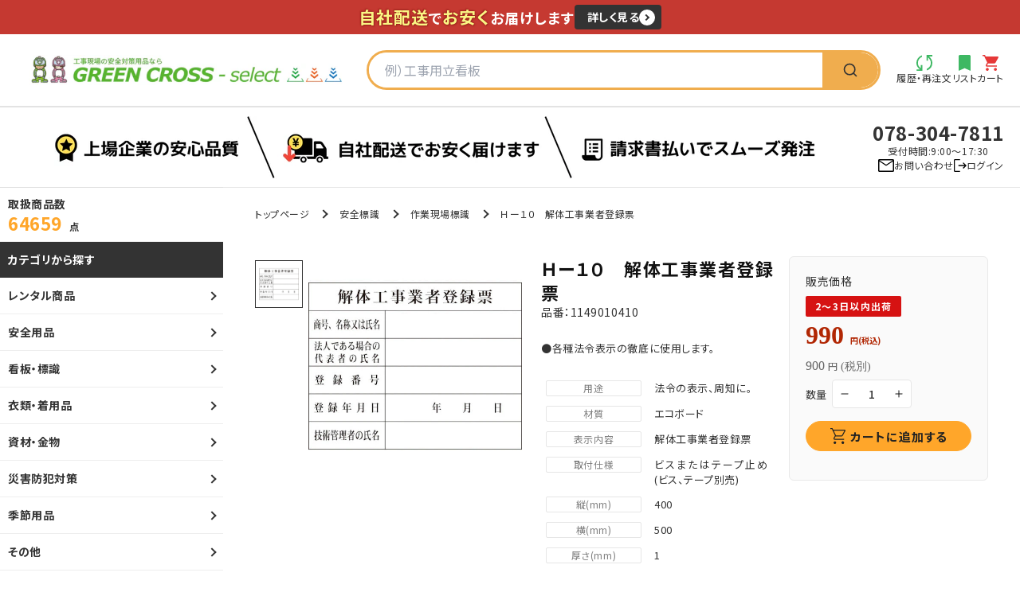

--- FILE ---
content_type: text/html; charset=utf-8
request_url: https://www.gc-select.com/products/1149010410
body_size: 56872
content:
<!doctype html>
<html class="no-js" lang="ja">
  <head>
    <!-- heat map Clarity -->
  <script type="text/javascript">
    (function(c,l,a,r,i,t,y){
        c[a]=c[a]||function(){(c[a].q=c[a].q||[]).push(arguments)};
        t=l.createElement(r);t.async=1;t.src="https://www.clarity.ms/tag/"+i;
        y=l.getElementsByTagName(r)[0];y.parentNode.insertBefore(t,y);
    })(window, document, "clarity", "script", "orra4doxnh");
</script>
    <meta charset="utf-8">
    <meta http-equiv="X-UA-Compatible" content="IE=edge">
    <meta name="viewport" content="width=device-width,initial-scale=1">
    <meta name="theme-color" content="">
    <link rel="canonical" href="https://www.gc-select.com/products/1149010410">
    <link rel="preconnect" href="https://cdn.shopify.com" crossorigin>
    <!-- Google Tag Manager -->
<script>(function(w,d,s,l,i){w[l]=w[l]||[];w[l].push({'gtm.start':
new Date().getTime(),event:'gtm.js'});var f=d.getElementsByTagName(s)[0],
j=d.createElement(s),dl=l!='dataLayer'?'&l='+l:'';j.async=true;j.src=
'https://www.googletagmanager.com/gtm.js?id='+i+dl;f.parentNode.insertBefore(j,f);
})(window,document,'script','dataLayer','GTM-MFNQP4D');</script>
<!-- End Google Tag Manager -->

    <!-- Google tag (gtag.js) -->
<script async src="https://www.googletagmanager.com/gtag/js?id=G-TPS38J8K2F"></script>
<script>
  window.dataLayer = window.dataLayer || [];
  function gtag(){dataLayer.push(arguments);}
  gtag('js', new Date());

  gtag('config', 'G-TPS38J8K2F');
</script>

  <!-- User Insight PCDF Code Start -->
<script type="text/javascript">
var _uic = _uic ||{}; var _uih = _uih ||{};_uih['id'] = 56415;
_uih['lg_id'] = '';
_uih['fb_id'] = '';
_uih['tw_id'] = '';
_uih['uigr_1'] = ''; _uih['uigr_2'] = ''; _uih['uigr_3'] = ''; _uih['uigr_4'] = ''; _uih['uigr_5'] = '';
_uih['uigr_6'] = ''; _uih['uigr_7'] = ''; _uih['uigr_8'] = ''; _uih['uigr_9'] = ''; _uih['uigr_10'] = '';
_uic['uls'] = 1;
_uic['security_type'] = -1;

/* DO NOT ALTER BELOW THIS LINE */
(function() {
var bi = document.createElement('script');bi.type = 'text/javascript'; bi.async = true;
bi.src = '//cs.nakanohito.jp/b3/bi.js';
var s = document.getElementsByTagName('script')[0];s.parentNode.insertBefore(bi, s);
})();
</script>
<!-- User Insight PCDF Code End --><link rel="icon" type="image/png" href="//www.gc-select.com/cdn/shop/files/2024-05-25_12.38.15.png?crop=center&height=32&v=1716608442&width=32"><link rel="preconnect" href="https://fonts.shopifycdn.com" crossorigin><title>
      Ｈー１０　解体工事業者登録票
 &ndash; GREEN CROSS-select 工事現場の安全対策用品なら</title>

    
      <meta name="description" content="Ｈー１０　解体工事業者登録票">
    

    

<meta property="og:site_name" content="GREEN CROSS-select 工事現場の安全対策用品なら">
<meta property="og:url" content="https://www.gc-select.com/products/1149010410">
<meta property="og:title" content="Ｈー１０　解体工事業者登録票">
<meta property="og:type" content="product">
<meta property="og:description" content="Ｈー１０　解体工事業者登録票"><meta property="og:image" content="http://www.gc-select.com/cdn/shop/files/1149010410_be56290c-318e-4e1d-9028-295a6b3f38f1.jpg?v=1690786145">
  <meta property="og:image:secure_url" content="https://www.gc-select.com/cdn/shop/files/1149010410_be56290c-318e-4e1d-9028-295a6b3f38f1.jpg?v=1690786145">
  <meta property="og:image:width" content="500">
  <meta property="og:image:height" content="500"><meta property="og:price:amount" content="900">
  <meta property="og:price:currency" content="JPY"><meta name="twitter:card" content="summary_large_image">
<meta name="twitter:title" content="Ｈー１０　解体工事業者登録票">
<meta name="twitter:description" content="Ｈー１０　解体工事業者登録票">


    <script src="//www.gc-select.com/cdn/shop/t/6/assets/global.js?v=120961787734650109561715861235" defer="defer"></script>
    <script>window.performance && window.performance.mark && window.performance.mark('shopify.content_for_header.start');</script><meta name="google-site-verification" content="yTQCP1ZJetVNeCSJtpFtG_oRgrW77xQlCak0CtuCmfU">
<meta id="shopify-digital-wallet" name="shopify-digital-wallet" content="/68514513198/digital_wallets/dialog">
<link rel="alternate" type="application/json+oembed" href="https://www.gc-select.com/products/1149010410.oembed">
<script async="async" src="/checkouts/internal/preloads.js?locale=ja-JP"></script>
<script id="shopify-features" type="application/json">{"accessToken":"0fdbc1bc441a19e7da2382711d939d1c","betas":["rich-media-storefront-analytics"],"domain":"www.gc-select.com","predictiveSearch":false,"shopId":68514513198,"locale":"ja"}</script>
<script>var Shopify = Shopify || {};
Shopify.shop = "farts-green-cross.myshopify.com";
Shopify.locale = "ja";
Shopify.currency = {"active":"JPY","rate":"1.0"};
Shopify.country = "JP";
Shopify.theme = {"name":"Green-Cross\/master","id":166589399342,"schema_name":"Dawn","schema_version":"7.0.1","theme_store_id":null,"role":"main"};
Shopify.theme.handle = "null";
Shopify.theme.style = {"id":null,"handle":null};
Shopify.cdnHost = "www.gc-select.com/cdn";
Shopify.routes = Shopify.routes || {};
Shopify.routes.root = "/";</script>
<script type="module">!function(o){(o.Shopify=o.Shopify||{}).modules=!0}(window);</script>
<script>!function(o){function n(){var o=[];function n(){o.push(Array.prototype.slice.apply(arguments))}return n.q=o,n}var t=o.Shopify=o.Shopify||{};t.loadFeatures=n(),t.autoloadFeatures=n()}(window);</script>
<script id="shop-js-analytics" type="application/json">{"pageType":"product"}</script>
<script defer="defer" async type="module" src="//www.gc-select.com/cdn/shopifycloud/shop-js/modules/v2/client.init-shop-cart-sync_CZKilf07.ja.esm.js"></script>
<script defer="defer" async type="module" src="//www.gc-select.com/cdn/shopifycloud/shop-js/modules/v2/chunk.common_rlhnONO2.esm.js"></script>
<script type="module">
  await import("//www.gc-select.com/cdn/shopifycloud/shop-js/modules/v2/client.init-shop-cart-sync_CZKilf07.ja.esm.js");
await import("//www.gc-select.com/cdn/shopifycloud/shop-js/modules/v2/chunk.common_rlhnONO2.esm.js");

  window.Shopify.SignInWithShop?.initShopCartSync?.({"fedCMEnabled":true,"windoidEnabled":true});

</script>
<script>(function() {
  var isLoaded = false;
  function asyncLoad() {
    if (isLoaded) return;
    isLoaded = true;
    var urls = ["https:\/\/documents-app.mixlogue.jp\/scripts\/ue87f9sf8e7rd.min.js?shop=farts-green-cross.myshopify.com","https:\/\/documents-app.mixlogue.jp\/scripts\/delivery.js?shop=farts-green-cross.myshopify.com","https:\/\/documents-app.mixlogue.jp\/scripts\/reorder.js?shop=farts-green-cross.myshopify.com","https:\/\/www.gc-select.com\/apps\/qopfiles\/998hfud87gys.min.js?shop=farts-green-cross.myshopify.com","https:\/\/www.gc-select.com\/apps\/qopfiles\/999us8hiufbw.min.js?shop=farts-green-cross.myshopify.com","https:\/\/searchanise-ef84.kxcdn.com\/widgets\/shopify\/init.js?a=6E3Z7p3n1C\u0026shop=farts-green-cross.myshopify.com"];
    for (var i = 0; i < urls.length; i++) {
      var s = document.createElement('script');
      s.type = 'text/javascript';
      s.async = true;
      s.src = urls[i];
      var x = document.getElementsByTagName('script')[0];
      x.parentNode.insertBefore(s, x);
    }
  };
  if(window.attachEvent) {
    window.attachEvent('onload', asyncLoad);
  } else {
    window.addEventListener('load', asyncLoad, false);
  }
})();</script>
<script id="__st">var __st={"a":68514513198,"offset":32400,"reqid":"34330342-e2b5-401f-89c0-108f26d42bcc-1768947531","pageurl":"www.gc-select.com\/products\/1149010410","u":"94f3b0da5311","p":"product","rtyp":"product","rid":8517256905006};</script>
<script>window.ShopifyPaypalV4VisibilityTracking = true;</script>
<script id="captcha-bootstrap">!function(){'use strict';const t='contact',e='account',n='new_comment',o=[[t,t],['blogs',n],['comments',n],[t,'customer']],c=[[e,'customer_login'],[e,'guest_login'],[e,'recover_customer_password'],[e,'create_customer']],r=t=>t.map((([t,e])=>`form[action*='/${t}']:not([data-nocaptcha='true']) input[name='form_type'][value='${e}']`)).join(','),a=t=>()=>t?[...document.querySelectorAll(t)].map((t=>t.form)):[];function s(){const t=[...o],e=r(t);return a(e)}const i='password',u='form_key',d=['recaptcha-v3-token','g-recaptcha-response','h-captcha-response',i],f=()=>{try{return window.sessionStorage}catch{return}},m='__shopify_v',_=t=>t.elements[u];function p(t,e,n=!1){try{const o=window.sessionStorage,c=JSON.parse(o.getItem(e)),{data:r}=function(t){const{data:e,action:n}=t;return t[m]||n?{data:e,action:n}:{data:t,action:n}}(c);for(const[e,n]of Object.entries(r))t.elements[e]&&(t.elements[e].value=n);n&&o.removeItem(e)}catch(o){console.error('form repopulation failed',{error:o})}}const l='form_type',E='cptcha';function T(t){t.dataset[E]=!0}const w=window,h=w.document,L='Shopify',v='ce_forms',y='captcha';let A=!1;((t,e)=>{const n=(g='f06e6c50-85a8-45c8-87d0-21a2b65856fe',I='https://cdn.shopify.com/shopifycloud/storefront-forms-hcaptcha/ce_storefront_forms_captcha_hcaptcha.v1.5.2.iife.js',D={infoText:'hCaptchaによる保護',privacyText:'プライバシー',termsText:'利用規約'},(t,e,n)=>{const o=w[L][v],c=o.bindForm;if(c)return c(t,g,e,D).then(n);var r;o.q.push([[t,g,e,D],n]),r=I,A||(h.body.append(Object.assign(h.createElement('script'),{id:'captcha-provider',async:!0,src:r})),A=!0)});var g,I,D;w[L]=w[L]||{},w[L][v]=w[L][v]||{},w[L][v].q=[],w[L][y]=w[L][y]||{},w[L][y].protect=function(t,e){n(t,void 0,e),T(t)},Object.freeze(w[L][y]),function(t,e,n,w,h,L){const[v,y,A,g]=function(t,e,n){const i=e?o:[],u=t?c:[],d=[...i,...u],f=r(d),m=r(i),_=r(d.filter((([t,e])=>n.includes(e))));return[a(f),a(m),a(_),s()]}(w,h,L),I=t=>{const e=t.target;return e instanceof HTMLFormElement?e:e&&e.form},D=t=>v().includes(t);t.addEventListener('submit',(t=>{const e=I(t);if(!e)return;const n=D(e)&&!e.dataset.hcaptchaBound&&!e.dataset.recaptchaBound,o=_(e),c=g().includes(e)&&(!o||!o.value);(n||c)&&t.preventDefault(),c&&!n&&(function(t){try{if(!f())return;!function(t){const e=f();if(!e)return;const n=_(t);if(!n)return;const o=n.value;o&&e.removeItem(o)}(t);const e=Array.from(Array(32),(()=>Math.random().toString(36)[2])).join('');!function(t,e){_(t)||t.append(Object.assign(document.createElement('input'),{type:'hidden',name:u})),t.elements[u].value=e}(t,e),function(t,e){const n=f();if(!n)return;const o=[...t.querySelectorAll(`input[type='${i}']`)].map((({name:t})=>t)),c=[...d,...o],r={};for(const[a,s]of new FormData(t).entries())c.includes(a)||(r[a]=s);n.setItem(e,JSON.stringify({[m]:1,action:t.action,data:r}))}(t,e)}catch(e){console.error('failed to persist form',e)}}(e),e.submit())}));const S=(t,e)=>{t&&!t.dataset[E]&&(n(t,e.some((e=>e===t))),T(t))};for(const o of['focusin','change'])t.addEventListener(o,(t=>{const e=I(t);D(e)&&S(e,y())}));const B=e.get('form_key'),M=e.get(l),P=B&&M;t.addEventListener('DOMContentLoaded',(()=>{const t=y();if(P)for(const e of t)e.elements[l].value===M&&p(e,B);[...new Set([...A(),...v().filter((t=>'true'===t.dataset.shopifyCaptcha))])].forEach((e=>S(e,t)))}))}(h,new URLSearchParams(w.location.search),n,t,e,['guest_login'])})(!1,!0)}();</script>
<script integrity="sha256-4kQ18oKyAcykRKYeNunJcIwy7WH5gtpwJnB7kiuLZ1E=" data-source-attribution="shopify.loadfeatures" defer="defer" src="//www.gc-select.com/cdn/shopifycloud/storefront/assets/storefront/load_feature-a0a9edcb.js" crossorigin="anonymous"></script>
<script data-source-attribution="shopify.dynamic_checkout.dynamic.init">var Shopify=Shopify||{};Shopify.PaymentButton=Shopify.PaymentButton||{isStorefrontPortableWallets:!0,init:function(){window.Shopify.PaymentButton.init=function(){};var t=document.createElement("script");t.src="https://www.gc-select.com/cdn/shopifycloud/portable-wallets/latest/portable-wallets.ja.js",t.type="module",document.head.appendChild(t)}};
</script>
<script data-source-attribution="shopify.dynamic_checkout.buyer_consent">
  function portableWalletsHideBuyerConsent(e){var t=document.getElementById("shopify-buyer-consent"),n=document.getElementById("shopify-subscription-policy-button");t&&n&&(t.classList.add("hidden"),t.setAttribute("aria-hidden","true"),n.removeEventListener("click",e))}function portableWalletsShowBuyerConsent(e){var t=document.getElementById("shopify-buyer-consent"),n=document.getElementById("shopify-subscription-policy-button");t&&n&&(t.classList.remove("hidden"),t.removeAttribute("aria-hidden"),n.addEventListener("click",e))}window.Shopify?.PaymentButton&&(window.Shopify.PaymentButton.hideBuyerConsent=portableWalletsHideBuyerConsent,window.Shopify.PaymentButton.showBuyerConsent=portableWalletsShowBuyerConsent);
</script>
<script data-source-attribution="shopify.dynamic_checkout.cart.bootstrap">document.addEventListener("DOMContentLoaded",(function(){function t(){return document.querySelector("shopify-accelerated-checkout-cart, shopify-accelerated-checkout")}if(t())Shopify.PaymentButton.init();else{new MutationObserver((function(e,n){t()&&(Shopify.PaymentButton.init(),n.disconnect())})).observe(document.body,{childList:!0,subtree:!0})}}));
</script>
<script id="sections-script" data-sections="main-product,c_side-nav,footer" defer="defer" src="//www.gc-select.com/cdn/shop/t/6/compiled_assets/scripts.js?v=57578"></script>
<script>window.performance && window.performance.mark && window.performance.mark('shopify.content_for_header.end');</script>


    <style data-shopify>
      <link rel="preconnect" href="https://fonts.googleapis.com" />
      <link rel="preconnect" href="https://fonts.gstatic.com" crossorigin />
      <link href="https://fonts.googleapis.com/css2?family=Noto+Sans+JP:wght@400;500;700&family=Poppins:wght@400;500;700&family=Roboto:wght@400;500;700&display=swap" rel="stylesheet" />
      @font-face {
  font-family: Assistant;
  font-weight: 400;
  font-style: normal;
  font-display: swap;
  src: url("//www.gc-select.com/cdn/fonts/assistant/assistant_n4.9120912a469cad1cc292572851508ca49d12e768.woff2") format("woff2"),
       url("//www.gc-select.com/cdn/fonts/assistant/assistant_n4.6e9875ce64e0fefcd3f4446b7ec9036b3ddd2985.woff") format("woff");
}

      @font-face {
  font-family: Assistant;
  font-weight: 700;
  font-style: normal;
  font-display: swap;
  src: url("//www.gc-select.com/cdn/fonts/assistant/assistant_n7.bf44452348ec8b8efa3aa3068825305886b1c83c.woff2") format("woff2"),
       url("//www.gc-select.com/cdn/fonts/assistant/assistant_n7.0c887fee83f6b3bda822f1150b912c72da0f7b64.woff") format("woff");
}

      
      
      @font-face {
  font-family: Assistant;
  font-weight: 400;
  font-style: normal;
  font-display: swap;
  src: url("//www.gc-select.com/cdn/fonts/assistant/assistant_n4.9120912a469cad1cc292572851508ca49d12e768.woff2") format("woff2"),
       url("//www.gc-select.com/cdn/fonts/assistant/assistant_n4.6e9875ce64e0fefcd3f4446b7ec9036b3ddd2985.woff") format("woff");
}


      :root {
        --font-body-family: Assistant, sans-serif;
        --font-body-style: normal;
        --font-body-weight: 400;
        --font-body-weight-bold: 700;

        --font-heading-family: Assistant, sans-serif;
        --font-heading-style: normal;
        --font-heading-weight: 400;

        --font-body-scale: 1.0;
        --font-heading-scale: 1.0;

        --color-base-text: 18, 18, 18;
        --color-shadow: 18, 18, 18;
        --color-base-background-1: 255, 255, 255;
        --color-base-background-2: 243, 243, 243;
        --color-base-solid-button-labels: 255, 255, 255;
        --color-base-outline-button-labels: 18, 18, 18;
        --color-base-accent-1: 62, 184, 99;
        --color-base-accent-2: 51, 79, 180;
        --payment-terms-background-color: #ffffff;

        --gradient-base-background-1: #ffffff;
        --gradient-base-background-2: #f3f3f3;
        --gradient-base-accent-1: #3eb863;
        --gradient-base-accent-2: #334fb4;

        --media-padding: px;
        --media-border-opacity: 0.05;
        --media-border-width: 1px;
        --media-radius: 0px;
        --media-shadow-opacity: 0.0;
        --media-shadow-horizontal-offset: 0px;
        --media-shadow-vertical-offset: 4px;
        --media-shadow-blur-radius: 5px;
        --media-shadow-visible: 0;

        --page-width: 120rem;
        --page-width-inner: 1058px;
        --page-width-margin: 0rem;

        --product-card-image-padding: 0.0rem;
        --product-card-corner-radius: 0.0rem;
        --product-card-text-alignment: left;
        --product-card-border-width: 0.0rem;
        --product-card-border-opacity: 0.1;
        --product-card-shadow-opacity: 0.0;
        --product-card-shadow-visible: 0;
        --product-card-shadow-horizontal-offset: 0.0rem;
        --product-card-shadow-vertical-offset: 0.4rem;
        --product-card-shadow-blur-radius: 0.5rem;

        --collection-card-image-padding: 0.0rem;
        --collection-card-corner-radius: 0.0rem;
        --collection-card-text-alignment: left;
        --collection-card-border-width: 0.0rem;
        --collection-card-border-opacity: 0.1;
        --collection-card-shadow-opacity: 0.0;
        --collection-card-shadow-visible: 0;
        --collection-card-shadow-horizontal-offset: 0.0rem;
        --collection-card-shadow-vertical-offset: 0.4rem;
        --collection-card-shadow-blur-radius: 0.5rem;

        --blog-card-image-padding: 0.0rem;
        --blog-card-corner-radius: 0.0rem;
        --blog-card-text-alignment: left;
        --blog-card-border-width: 0.0rem;
        --blog-card-border-opacity: 0.1;
        --blog-card-shadow-opacity: 0.0;
        --blog-card-shadow-visible: 0;
        --blog-card-shadow-horizontal-offset: 0.0rem;
        --blog-card-shadow-vertical-offset: 0.4rem;
        --blog-card-shadow-blur-radius: 0.5rem;

        --badge-corner-radius: 4.0rem;

        --popup-border-width: 1px;
        --popup-border-opacity: 0.1;
        --popup-corner-radius: 0px;
        --popup-shadow-opacity: 0.0;
        --popup-shadow-horizontal-offset: 0px;
        --popup-shadow-vertical-offset: 4px;
        --popup-shadow-blur-radius: 5px;

        --drawer-border-width: 1px;
        --drawer-border-opacity: 0.1;
        --drawer-shadow-opacity: 0.0;
        --drawer-shadow-horizontal-offset: 0px;
        --drawer-shadow-vertical-offset: 4px;
        --drawer-shadow-blur-radius: 5px;

        --spacing-sections-desktop: 0px;
        --spacing-sections-mobile: 0px;

        --grid-desktop-vertical-spacing: 8px;
        --grid-desktop-horizontal-spacing: 8px;
        --grid-mobile-vertical-spacing: 4px;
        --grid-mobile-horizontal-spacing: 4px;

        --text-boxes-border-opacity: 0.1;
        --text-boxes-border-width: 0px;
        --text-boxes-radius: 0px;
        --text-boxes-shadow-opacity: 0.0;
        --text-boxes-shadow-visible: 0;
        --text-boxes-shadow-horizontal-offset: 0px;
        --text-boxes-shadow-vertical-offset: 4px;
        --text-boxes-shadow-blur-radius: 5px;

        --buttons-radius: 0px;
        --buttons-radius-outset: 0px;
        --buttons-border-width: 1px;
        --buttons-border-opacity: 1.0;
        --buttons-shadow-opacity: 0.0;
        --buttons-shadow-visible: 0;
        --buttons-shadow-horizontal-offset: 0px;
        --buttons-shadow-vertical-offset: 0px;
        --buttons-shadow-blur-radius: 5px;
        --buttons-border-offset: 0px;

        --inputs-radius: 0px;
        --inputs-border-width: 1px;
        --inputs-border-opacity: 0.55;
        --inputs-shadow-opacity: 0.0;
        --inputs-shadow-horizontal-offset: 0px;
        --inputs-margin-offset: 0px;
        --inputs-shadow-vertical-offset: 4px;
        --inputs-shadow-blur-radius: 5px;
        --inputs-radius-outset: 0px;

        --variant-pills-radius: 40px;
        --variant-pills-border-width: 1px;
        --variant-pills-border-opacity: 0.55;
        --variant-pills-shadow-opacity: 0.0;
        --variant-pills-shadow-horizontal-offset: 0px;
        --variant-pills-shadow-vertical-offset: 4px;
        --variant-pills-shadow-blur-radius: 5px;
      }

      *,
      *::before,
      *::after {
        box-sizing: inherit;
      }

      html {
        box-sizing: border-box;
        font-size: calc(var(--font-body-scale) * 62.5%);
        height: 100%;
      }

      body {
        display: grid;
        grid-template-rows: auto auto 1fr auto;
        grid-template-columns: 100%;
        min-height: 100%;
        margin: 0;
        font-size: 1.5rem;
        letter-spacing: 0.06rem;
        line-height: calc(1 + 0.8 / var(--font-body-scale));
        font-family: var(--font-body-family);
        font-style: var(--font-body-style);
        font-weight: var(--font-body-weight);
      }

      @media screen and (min-width: 750px) {
        body {
          font-size: 1.6rem;
        }
      }
    </style>
    <link rel="stylesheet" href="https://cdn.jsdelivr.net/npm/slick-carousel@1.8.1/slick/slick-theme.min.css" />
    <link rel="stylesheet" href="https://cdn.jsdelivr.net/npm/slick-carousel@1.8.1/slick/slick.min.css" />
    <link href="//www.gc-select.com/cdn/shop/t/6/assets/base.css?v=135750337388894575311741944783" rel="stylesheet" type="text/css" media="all" />
    <link href="//www.gc-select.com/cdn/shop/t/6/assets/common.css?v=142265325253412889571761822622" rel="stylesheet" type="text/css" media="all" />
    <link href="//www.gc-select.com/cdn/shop/t/6/assets/header.css?v=124260881056781482581744588925" rel="stylesheet" type="text/css" media="all" />
    <link href="//www.gc-select.com/cdn/shop/t/6/assets/footer.css?v=59347648186025072661709623452" rel="stylesheet" type="text/css" media="all" />
    <link href="//www.gc-select.com/cdn/shop/t/6/assets/side-nav.css?v=38869166623793539931709623456" rel="stylesheet" type="text/css" media="all" />
    <link href="//www.gc-select.com/cdn/shop/t/6/assets/base-custom.css?v=110147624967211654761762394477" rel="stylesheet" type="text/css" media="all" />
<link rel="preload" as="font" href="//www.gc-select.com/cdn/fonts/assistant/assistant_n4.9120912a469cad1cc292572851508ca49d12e768.woff2" type="font/woff2" crossorigin><link rel="preload" as="font" href="//www.gc-select.com/cdn/fonts/assistant/assistant_n4.9120912a469cad1cc292572851508ca49d12e768.woff2" type="font/woff2" crossorigin><link rel="stylesheet" href="//www.gc-select.com/cdn/shop/t/6/assets/component-predictive-search.css?v=83512081251802922551709623452" media="print" onload="this.media='all'"><script>document.documentElement.className = document.documentElement.className.replace('no-js', 'js');
    if (Shopify.designMode) {
      document.documentElement.classList.add('shopify-design-mode');
    }
      
    </script>
  <!-- BEGIN app block: shopify://apps/fontify/blocks/app-embed/334490e2-2153-4a2e-a452-e90bdeffa3cc --><link rel="preconnect" href="https://cdn.nitroapps.co" crossorigin=""><!-- app metafields --><link rel="stylesheet" href="https://fonts.googleapis.com/css2?family=Noto+Sans+JP:wght@100;300;400;500;700;900&display=swap" />
                     
                     
            <link rel="stylesheet" href="https://fonts.googleapis.com/css2?family=Poppins:ital,wght@0,100;0,200;0,300;0,400;0,500;0,600;0,700;0,800;0,900;1,100;1,200;1,300;1,400;1,500;1,600;1,700;1,800;1,900&display=swap" />
                     


<style type="text/css" id="nitro-fontify" >
				 
		 
					body,h1,h2,h3,h4,h5,h6,p,a,li,*:not(.fa):not([class*="pe-"]):not(.lni):not(i[class*="iccl-"]):not(i[class*="la"]):not(i[class*="fa"]):not(.jdgm-star){
				font-family: 'Noto Sans JP' ;/** end **/
				
			}
		 
					 
		 
					.top-sec-ttl span,.tel a{
				font-family: 'Poppins' ;/** end **/
				
			}
		 
	</style>
<script>
    console.log(null);
    console.log(null);
  </script><script
  type="text/javascript"
  id="fontify-scripts"
>
  
  (function () {
    // Prevent duplicate execution
    if (window.fontifyScriptInitialized) {
      return;
    }
    window.fontifyScriptInitialized = true;

    if (window.opener) {
      // Remove existing listener if any before adding new one
      if (window.fontifyMessageListener) {
        window.removeEventListener('message', window.fontifyMessageListener, false);
      }

      function watchClosedWindow() {
        let itv = setInterval(function () {
          if (!window.opener || window.opener.closed) {
            clearInterval(itv);
            window.close();
          }
        }, 1000);
      }

      // Helper function to inject scripts and links from vite-tag content
      function injectScript(encodedContent) {
        

        // Decode HTML entities
        const tempTextarea = document.createElement('textarea');
        tempTextarea.innerHTML = encodedContent;
        const viteContent = tempTextarea.value;

        // Parse HTML content
        const tempDiv = document.createElement('div');
        tempDiv.innerHTML = viteContent;

        // Track duplicates within tempDiv only
        const scriptIds = new Set();
        const scriptSrcs = new Set();
        const linkKeys = new Set();

        // Helper to clone element attributes
        function cloneAttributes(source, target) {
          Array.from(source.attributes).forEach(function(attr) {
            if (attr.name === 'crossorigin') {
              target.crossOrigin = attr.value;
            } else {
              target.setAttribute(attr.name, attr.value);
            }
          });
          if (source.textContent) {
            target.textContent = source.textContent;
          }
        }

        // Inject scripts (filter duplicates within tempDiv)
        tempDiv.querySelectorAll('script').forEach(function(script) {
          const scriptId = script.getAttribute('id');
          const scriptSrc = script.getAttribute('src');

          // Skip if duplicate in tempDiv
          if ((scriptId && scriptIds.has(scriptId)) || (scriptSrc && scriptSrcs.has(scriptSrc))) {
            return;
          }

          // Track script
          if (scriptId) scriptIds.add(scriptId);
          if (scriptSrc) scriptSrcs.add(scriptSrc);

          // Clone and inject
          const newScript = document.createElement('script');
          cloneAttributes(script, newScript);

          document.head.appendChild(newScript);
        });

        // Inject links (filter duplicates within tempDiv)
        tempDiv.querySelectorAll('link').forEach(function(link) {
          const linkHref = link.getAttribute('href');
          const linkRel = link.getAttribute('rel') || '';
          const key = linkHref + '|' + linkRel;

          // Skip if duplicate in tempDiv
          if (linkHref && linkKeys.has(key)) {
            return;
          }

          // Track link
          if (linkHref) linkKeys.add(key);

          // Clone and inject
          const newLink = document.createElement('link');
          cloneAttributes(link, newLink);
          document.head.appendChild(newLink);
        });
      }

      // Function to apply preview font data


      function receiveMessage(event) {
        watchClosedWindow();
        if (event.data.action == 'fontify_ready') {
          console.log('fontify_ready');
          injectScript(`&lt;!-- BEGIN app snippet: vite-tag --&gt;


  &lt;script src=&quot;https://cdn.shopify.com/extensions/019bafe3-77e1-7e6a-87b2-cbeff3e5cd6f/fontify-polaris-11/assets/main-B3V8Mu2P.js&quot; type=&quot;module&quot; crossorigin=&quot;anonymous&quot;&gt;&lt;/script&gt;

&lt;!-- END app snippet --&gt;
  &lt;!-- BEGIN app snippet: vite-tag --&gt;


  &lt;link href=&quot;//cdn.shopify.com/extensions/019bafe3-77e1-7e6a-87b2-cbeff3e5cd6f/fontify-polaris-11/assets/main-GVRB1u2d.css&quot; rel=&quot;stylesheet&quot; type=&quot;text/css&quot; media=&quot;all&quot; /&gt;

&lt;!-- END app snippet --&gt;
`);

        } else if (event.data.action == 'font_audit_ready') {
          injectScript(`&lt;!-- BEGIN app snippet: vite-tag --&gt;


  &lt;script src=&quot;https://cdn.shopify.com/extensions/019bafe3-77e1-7e6a-87b2-cbeff3e5cd6f/fontify-polaris-11/assets/audit-DDeWPAiq.js&quot; type=&quot;module&quot; crossorigin=&quot;anonymous&quot;&gt;&lt;/script&gt;

&lt;!-- END app snippet --&gt;
  &lt;!-- BEGIN app snippet: vite-tag --&gt;


  &lt;link href=&quot;//cdn.shopify.com/extensions/019bafe3-77e1-7e6a-87b2-cbeff3e5cd6f/fontify-polaris-11/assets/audit-CNr6hPle.css&quot; rel=&quot;stylesheet&quot; type=&quot;text/css&quot; media=&quot;all&quot; /&gt;

&lt;!-- END app snippet --&gt;
`);

        } else if (event.data.action == 'preview_font_data') {
          const fontData = event?.data || null;
          window.fontifyPreviewData = fontData;
          injectScript(`&lt;!-- BEGIN app snippet: vite-tag --&gt;


  &lt;script src=&quot;https://cdn.shopify.com/extensions/019bafe3-77e1-7e6a-87b2-cbeff3e5cd6f/fontify-polaris-11/assets/preview-CH6oXAfY.js&quot; type=&quot;module&quot; crossorigin=&quot;anonymous&quot;&gt;&lt;/script&gt;

&lt;!-- END app snippet --&gt;
`);
        }
      }

      // Store reference to listener for cleanup
      window.fontifyMessageListener = receiveMessage;
      window.addEventListener('message', receiveMessage, false);

      // Send init message when window is opened from opener
      if (window.opener) {
        window.opener.postMessage({ action: `${window.name}_init`, data: JSON.parse(JSON.stringify({})) }, '*');
      }
    }
  })();
</script>


<!-- END app block --><link href="https://cdn.shopify.com/extensions/0199e0c3-19de-7e6f-a7b7-e28f4e980ed9/rental-app-rebuild-20/assets/rental-app-style.css" rel="stylesheet" type="text/css" media="all">
<link href="https://monorail-edge.shopifysvc.com" rel="dns-prefetch">
<script>(function(){if ("sendBeacon" in navigator && "performance" in window) {try {var session_token_from_headers = performance.getEntriesByType('navigation')[0].serverTiming.find(x => x.name == '_s').description;} catch {var session_token_from_headers = undefined;}var session_cookie_matches = document.cookie.match(/_shopify_s=([^;]*)/);var session_token_from_cookie = session_cookie_matches && session_cookie_matches.length === 2 ? session_cookie_matches[1] : "";var session_token = session_token_from_headers || session_token_from_cookie || "";function handle_abandonment_event(e) {var entries = performance.getEntries().filter(function(entry) {return /monorail-edge.shopifysvc.com/.test(entry.name);});if (!window.abandonment_tracked && entries.length === 0) {window.abandonment_tracked = true;var currentMs = Date.now();var navigation_start = performance.timing.navigationStart;var payload = {shop_id: 68514513198,url: window.location.href,navigation_start,duration: currentMs - navigation_start,session_token,page_type: "product"};window.navigator.sendBeacon("https://monorail-edge.shopifysvc.com/v1/produce", JSON.stringify({schema_id: "online_store_buyer_site_abandonment/1.1",payload: payload,metadata: {event_created_at_ms: currentMs,event_sent_at_ms: currentMs}}));}}window.addEventListener('pagehide', handle_abandonment_event);}}());</script>
<script id="web-pixels-manager-setup">(function e(e,d,r,n,o){if(void 0===o&&(o={}),!Boolean(null===(a=null===(i=window.Shopify)||void 0===i?void 0:i.analytics)||void 0===a?void 0:a.replayQueue)){var i,a;window.Shopify=window.Shopify||{};var t=window.Shopify;t.analytics=t.analytics||{};var s=t.analytics;s.replayQueue=[],s.publish=function(e,d,r){return s.replayQueue.push([e,d,r]),!0};try{self.performance.mark("wpm:start")}catch(e){}var l=function(){var e={modern:/Edge?\/(1{2}[4-9]|1[2-9]\d|[2-9]\d{2}|\d{4,})\.\d+(\.\d+|)|Firefox\/(1{2}[4-9]|1[2-9]\d|[2-9]\d{2}|\d{4,})\.\d+(\.\d+|)|Chrom(ium|e)\/(9{2}|\d{3,})\.\d+(\.\d+|)|(Maci|X1{2}).+ Version\/(15\.\d+|(1[6-9]|[2-9]\d|\d{3,})\.\d+)([,.]\d+|)( \(\w+\)|)( Mobile\/\w+|) Safari\/|Chrome.+OPR\/(9{2}|\d{3,})\.\d+\.\d+|(CPU[ +]OS|iPhone[ +]OS|CPU[ +]iPhone|CPU IPhone OS|CPU iPad OS)[ +]+(15[._]\d+|(1[6-9]|[2-9]\d|\d{3,})[._]\d+)([._]\d+|)|Android:?[ /-](13[3-9]|1[4-9]\d|[2-9]\d{2}|\d{4,})(\.\d+|)(\.\d+|)|Android.+Firefox\/(13[5-9]|1[4-9]\d|[2-9]\d{2}|\d{4,})\.\d+(\.\d+|)|Android.+Chrom(ium|e)\/(13[3-9]|1[4-9]\d|[2-9]\d{2}|\d{4,})\.\d+(\.\d+|)|SamsungBrowser\/([2-9]\d|\d{3,})\.\d+/,legacy:/Edge?\/(1[6-9]|[2-9]\d|\d{3,})\.\d+(\.\d+|)|Firefox\/(5[4-9]|[6-9]\d|\d{3,})\.\d+(\.\d+|)|Chrom(ium|e)\/(5[1-9]|[6-9]\d|\d{3,})\.\d+(\.\d+|)([\d.]+$|.*Safari\/(?![\d.]+ Edge\/[\d.]+$))|(Maci|X1{2}).+ Version\/(10\.\d+|(1[1-9]|[2-9]\d|\d{3,})\.\d+)([,.]\d+|)( \(\w+\)|)( Mobile\/\w+|) Safari\/|Chrome.+OPR\/(3[89]|[4-9]\d|\d{3,})\.\d+\.\d+|(CPU[ +]OS|iPhone[ +]OS|CPU[ +]iPhone|CPU IPhone OS|CPU iPad OS)[ +]+(10[._]\d+|(1[1-9]|[2-9]\d|\d{3,})[._]\d+)([._]\d+|)|Android:?[ /-](13[3-9]|1[4-9]\d|[2-9]\d{2}|\d{4,})(\.\d+|)(\.\d+|)|Mobile Safari.+OPR\/([89]\d|\d{3,})\.\d+\.\d+|Android.+Firefox\/(13[5-9]|1[4-9]\d|[2-9]\d{2}|\d{4,})\.\d+(\.\d+|)|Android.+Chrom(ium|e)\/(13[3-9]|1[4-9]\d|[2-9]\d{2}|\d{4,})\.\d+(\.\d+|)|Android.+(UC? ?Browser|UCWEB|U3)[ /]?(15\.([5-9]|\d{2,})|(1[6-9]|[2-9]\d|\d{3,})\.\d+)\.\d+|SamsungBrowser\/(5\.\d+|([6-9]|\d{2,})\.\d+)|Android.+MQ{2}Browser\/(14(\.(9|\d{2,})|)|(1[5-9]|[2-9]\d|\d{3,})(\.\d+|))(\.\d+|)|K[Aa][Ii]OS\/(3\.\d+|([4-9]|\d{2,})\.\d+)(\.\d+|)/},d=e.modern,r=e.legacy,n=navigator.userAgent;return n.match(d)?"modern":n.match(r)?"legacy":"unknown"}(),u="modern"===l?"modern":"legacy",c=(null!=n?n:{modern:"",legacy:""})[u],f=function(e){return[e.baseUrl,"/wpm","/b",e.hashVersion,"modern"===e.buildTarget?"m":"l",".js"].join("")}({baseUrl:d,hashVersion:r,buildTarget:u}),m=function(e){var d=e.version,r=e.bundleTarget,n=e.surface,o=e.pageUrl,i=e.monorailEndpoint;return{emit:function(e){var a=e.status,t=e.errorMsg,s=(new Date).getTime(),l=JSON.stringify({metadata:{event_sent_at_ms:s},events:[{schema_id:"web_pixels_manager_load/3.1",payload:{version:d,bundle_target:r,page_url:o,status:a,surface:n,error_msg:t},metadata:{event_created_at_ms:s}}]});if(!i)return console&&console.warn&&console.warn("[Web Pixels Manager] No Monorail endpoint provided, skipping logging."),!1;try{return self.navigator.sendBeacon.bind(self.navigator)(i,l)}catch(e){}var u=new XMLHttpRequest;try{return u.open("POST",i,!0),u.setRequestHeader("Content-Type","text/plain"),u.send(l),!0}catch(e){return console&&console.warn&&console.warn("[Web Pixels Manager] Got an unhandled error while logging to Monorail."),!1}}}}({version:r,bundleTarget:l,surface:e.surface,pageUrl:self.location.href,monorailEndpoint:e.monorailEndpoint});try{o.browserTarget=l,function(e){var d=e.src,r=e.async,n=void 0===r||r,o=e.onload,i=e.onerror,a=e.sri,t=e.scriptDataAttributes,s=void 0===t?{}:t,l=document.createElement("script"),u=document.querySelector("head"),c=document.querySelector("body");if(l.async=n,l.src=d,a&&(l.integrity=a,l.crossOrigin="anonymous"),s)for(var f in s)if(Object.prototype.hasOwnProperty.call(s,f))try{l.dataset[f]=s[f]}catch(e){}if(o&&l.addEventListener("load",o),i&&l.addEventListener("error",i),u)u.appendChild(l);else{if(!c)throw new Error("Did not find a head or body element to append the script");c.appendChild(l)}}({src:f,async:!0,onload:function(){if(!function(){var e,d;return Boolean(null===(d=null===(e=window.Shopify)||void 0===e?void 0:e.analytics)||void 0===d?void 0:d.initialized)}()){var d=window.webPixelsManager.init(e)||void 0;if(d){var r=window.Shopify.analytics;r.replayQueue.forEach((function(e){var r=e[0],n=e[1],o=e[2];d.publishCustomEvent(r,n,o)})),r.replayQueue=[],r.publish=d.publishCustomEvent,r.visitor=d.visitor,r.initialized=!0}}},onerror:function(){return m.emit({status:"failed",errorMsg:"".concat(f," has failed to load")})},sri:function(e){var d=/^sha384-[A-Za-z0-9+/=]+$/;return"string"==typeof e&&d.test(e)}(c)?c:"",scriptDataAttributes:o}),m.emit({status:"loading"})}catch(e){m.emit({status:"failed",errorMsg:(null==e?void 0:e.message)||"Unknown error"})}}})({shopId: 68514513198,storefrontBaseUrl: "https://www.gc-select.com",extensionsBaseUrl: "https://extensions.shopifycdn.com/cdn/shopifycloud/web-pixels-manager",monorailEndpoint: "https://monorail-edge.shopifysvc.com/unstable/produce_batch",surface: "storefront-renderer",enabledBetaFlags: ["2dca8a86"],webPixelsConfigList: [{"id":"1486258478","configuration":"{\"swymApiEndpoint\":\"https:\/\/swymstore-v3free-01.swymrelay.com\",\"swymTier\":\"v3free-01\"}","eventPayloadVersion":"v1","runtimeContext":"STRICT","scriptVersion":"5b6f6917e306bc7f24523662663331c0","type":"APP","apiClientId":1350849,"privacyPurposes":["ANALYTICS","MARKETING","PREFERENCES"],"dataSharingAdjustments":{"protectedCustomerApprovalScopes":["read_customer_email","read_customer_name","read_customer_personal_data","read_customer_phone"]}},{"id":"1356595502","configuration":"{\"config\":\"{\\\"google_tag_ids\\\":[\\\"G-TPS38J8K2F\\\",\\\"AW-484385626\\\",\\\"GT-WFFLN6S5\\\"],\\\"target_country\\\":\\\"ZZ\\\",\\\"gtag_events\\\":[{\\\"type\\\":\\\"begin_checkout\\\",\\\"action_label\\\":[\\\"G-TPS38J8K2F\\\",\\\"AW-484385626\\\/l6RrCLy7xtcaENrG_OYB\\\"]},{\\\"type\\\":\\\"search\\\",\\\"action_label\\\":[\\\"G-TPS38J8K2F\\\",\\\"AW-484385626\\\/3503CMi7xtcaENrG_OYB\\\"]},{\\\"type\\\":\\\"view_item\\\",\\\"action_label\\\":[\\\"G-TPS38J8K2F\\\",\\\"AW-484385626\\\/bjU5CMW7xtcaENrG_OYB\\\",\\\"MC-W8D69F5WXC\\\"]},{\\\"type\\\":\\\"purchase\\\",\\\"action_label\\\":[\\\"G-TPS38J8K2F\\\",\\\"AW-484385626\\\/VfT4CLm7xtcaENrG_OYB\\\",\\\"MC-W8D69F5WXC\\\"]},{\\\"type\\\":\\\"page_view\\\",\\\"action_label\\\":[\\\"G-TPS38J8K2F\\\",\\\"AW-484385626\\\/4dX4CMK7xtcaENrG_OYB\\\",\\\"MC-W8D69F5WXC\\\"]},{\\\"type\\\":\\\"add_payment_info\\\",\\\"action_label\\\":[\\\"G-TPS38J8K2F\\\",\\\"AW-484385626\\\/q1EgCP3AxtcaENrG_OYB\\\"]},{\\\"type\\\":\\\"add_to_cart\\\",\\\"action_label\\\":[\\\"G-TPS38J8K2F\\\",\\\"AW-484385626\\\/3miQCL-7xtcaENrG_OYB\\\"]}],\\\"enable_monitoring_mode\\\":false}\"}","eventPayloadVersion":"v1","runtimeContext":"OPEN","scriptVersion":"b2a88bafab3e21179ed38636efcd8a93","type":"APP","apiClientId":1780363,"privacyPurposes":[],"dataSharingAdjustments":{"protectedCustomerApprovalScopes":["read_customer_address","read_customer_email","read_customer_name","read_customer_personal_data","read_customer_phone"]}},{"id":"1187086638","configuration":"{\"apiKey\":\"6E3Z7p3n1C\", \"host\":\"searchserverapi1.com\"}","eventPayloadVersion":"v1","runtimeContext":"STRICT","scriptVersion":"5559ea45e47b67d15b30b79e7c6719da","type":"APP","apiClientId":578825,"privacyPurposes":["ANALYTICS"],"dataSharingAdjustments":{"protectedCustomerApprovalScopes":["read_customer_personal_data"]}},{"id":"shopify-app-pixel","configuration":"{}","eventPayloadVersion":"v1","runtimeContext":"STRICT","scriptVersion":"0450","apiClientId":"shopify-pixel","type":"APP","privacyPurposes":["ANALYTICS","MARKETING"]},{"id":"shopify-custom-pixel","eventPayloadVersion":"v1","runtimeContext":"LAX","scriptVersion":"0450","apiClientId":"shopify-pixel","type":"CUSTOM","privacyPurposes":["ANALYTICS","MARKETING"]}],isMerchantRequest: false,initData: {"shop":{"name":"GREEN CROSS-select 工事現場の安全対策用品なら","paymentSettings":{"currencyCode":"JPY"},"myshopifyDomain":"farts-green-cross.myshopify.com","countryCode":"JP","storefrontUrl":"https:\/\/www.gc-select.com"},"customer":null,"cart":null,"checkout":null,"productVariants":[{"price":{"amount":900.0,"currencyCode":"JPY"},"product":{"title":"Ｈー１０　解体工事業者登録票","vendor":"GREEN CROSS-select 工事現場の安全対策用品なら","id":"8517256905006","untranslatedTitle":"Ｈー１０　解体工事業者登録票","url":"\/products\/1149010410","type":""},"id":"46876667183406","image":{"src":"\/\/www.gc-select.com\/cdn\/shop\/files\/1149010410_be56290c-318e-4e1d-9028-295a6b3f38f1.jpg?v=1690786145"},"sku":"1149010410","title":"Default Title","untranslatedTitle":"Default Title"}],"purchasingCompany":null},},"https://www.gc-select.com/cdn","fcfee988w5aeb613cpc8e4bc33m6693e112",{"modern":"","legacy":""},{"shopId":"68514513198","storefrontBaseUrl":"https:\/\/www.gc-select.com","extensionBaseUrl":"https:\/\/extensions.shopifycdn.com\/cdn\/shopifycloud\/web-pixels-manager","surface":"storefront-renderer","enabledBetaFlags":"[\"2dca8a86\"]","isMerchantRequest":"false","hashVersion":"fcfee988w5aeb613cpc8e4bc33m6693e112","publish":"custom","events":"[[\"page_viewed\",{}],[\"product_viewed\",{\"productVariant\":{\"price\":{\"amount\":900.0,\"currencyCode\":\"JPY\"},\"product\":{\"title\":\"Ｈー１０　解体工事業者登録票\",\"vendor\":\"GREEN CROSS-select 工事現場の安全対策用品なら\",\"id\":\"8517256905006\",\"untranslatedTitle\":\"Ｈー１０　解体工事業者登録票\",\"url\":\"\/products\/1149010410\",\"type\":\"\"},\"id\":\"46876667183406\",\"image\":{\"src\":\"\/\/www.gc-select.com\/cdn\/shop\/files\/1149010410_be56290c-318e-4e1d-9028-295a6b3f38f1.jpg?v=1690786145\"},\"sku\":\"1149010410\",\"title\":\"Default Title\",\"untranslatedTitle\":\"Default Title\"}}]]"});</script><script>
  window.ShopifyAnalytics = window.ShopifyAnalytics || {};
  window.ShopifyAnalytics.meta = window.ShopifyAnalytics.meta || {};
  window.ShopifyAnalytics.meta.currency = 'JPY';
  var meta = {"product":{"id":8517256905006,"gid":"gid:\/\/shopify\/Product\/8517256905006","vendor":"GREEN CROSS-select 工事現場の安全対策用品なら","type":"","handle":"1149010410","variants":[{"id":46876667183406,"price":90000,"name":"Ｈー１０　解体工事業者登録票","public_title":null,"sku":"1149010410"}],"remote":false},"page":{"pageType":"product","resourceType":"product","resourceId":8517256905006,"requestId":"34330342-e2b5-401f-89c0-108f26d42bcc-1768947531"}};
  for (var attr in meta) {
    window.ShopifyAnalytics.meta[attr] = meta[attr];
  }
</script>
<script class="analytics">
  (function () {
    var customDocumentWrite = function(content) {
      var jquery = null;

      if (window.jQuery) {
        jquery = window.jQuery;
      } else if (window.Checkout && window.Checkout.$) {
        jquery = window.Checkout.$;
      }

      if (jquery) {
        jquery('body').append(content);
      }
    };

    var hasLoggedConversion = function(token) {
      if (token) {
        return document.cookie.indexOf('loggedConversion=' + token) !== -1;
      }
      return false;
    }

    var setCookieIfConversion = function(token) {
      if (token) {
        var twoMonthsFromNow = new Date(Date.now());
        twoMonthsFromNow.setMonth(twoMonthsFromNow.getMonth() + 2);

        document.cookie = 'loggedConversion=' + token + '; expires=' + twoMonthsFromNow;
      }
    }

    var trekkie = window.ShopifyAnalytics.lib = window.trekkie = window.trekkie || [];
    if (trekkie.integrations) {
      return;
    }
    trekkie.methods = [
      'identify',
      'page',
      'ready',
      'track',
      'trackForm',
      'trackLink'
    ];
    trekkie.factory = function(method) {
      return function() {
        var args = Array.prototype.slice.call(arguments);
        args.unshift(method);
        trekkie.push(args);
        return trekkie;
      };
    };
    for (var i = 0; i < trekkie.methods.length; i++) {
      var key = trekkie.methods[i];
      trekkie[key] = trekkie.factory(key);
    }
    trekkie.load = function(config) {
      trekkie.config = config || {};
      trekkie.config.initialDocumentCookie = document.cookie;
      var first = document.getElementsByTagName('script')[0];
      var script = document.createElement('script');
      script.type = 'text/javascript';
      script.onerror = function(e) {
        var scriptFallback = document.createElement('script');
        scriptFallback.type = 'text/javascript';
        scriptFallback.onerror = function(error) {
                var Monorail = {
      produce: function produce(monorailDomain, schemaId, payload) {
        var currentMs = new Date().getTime();
        var event = {
          schema_id: schemaId,
          payload: payload,
          metadata: {
            event_created_at_ms: currentMs,
            event_sent_at_ms: currentMs
          }
        };
        return Monorail.sendRequest("https://" + monorailDomain + "/v1/produce", JSON.stringify(event));
      },
      sendRequest: function sendRequest(endpointUrl, payload) {
        // Try the sendBeacon API
        if (window && window.navigator && typeof window.navigator.sendBeacon === 'function' && typeof window.Blob === 'function' && !Monorail.isIos12()) {
          var blobData = new window.Blob([payload], {
            type: 'text/plain'
          });

          if (window.navigator.sendBeacon(endpointUrl, blobData)) {
            return true;
          } // sendBeacon was not successful

        } // XHR beacon

        var xhr = new XMLHttpRequest();

        try {
          xhr.open('POST', endpointUrl);
          xhr.setRequestHeader('Content-Type', 'text/plain');
          xhr.send(payload);
        } catch (e) {
          console.log(e);
        }

        return false;
      },
      isIos12: function isIos12() {
        return window.navigator.userAgent.lastIndexOf('iPhone; CPU iPhone OS 12_') !== -1 || window.navigator.userAgent.lastIndexOf('iPad; CPU OS 12_') !== -1;
      }
    };
    Monorail.produce('monorail-edge.shopifysvc.com',
      'trekkie_storefront_load_errors/1.1',
      {shop_id: 68514513198,
      theme_id: 166589399342,
      app_name: "storefront",
      context_url: window.location.href,
      source_url: "//www.gc-select.com/cdn/s/trekkie.storefront.cd680fe47e6c39ca5d5df5f0a32d569bc48c0f27.min.js"});

        };
        scriptFallback.async = true;
        scriptFallback.src = '//www.gc-select.com/cdn/s/trekkie.storefront.cd680fe47e6c39ca5d5df5f0a32d569bc48c0f27.min.js';
        first.parentNode.insertBefore(scriptFallback, first);
      };
      script.async = true;
      script.src = '//www.gc-select.com/cdn/s/trekkie.storefront.cd680fe47e6c39ca5d5df5f0a32d569bc48c0f27.min.js';
      first.parentNode.insertBefore(script, first);
    };
    trekkie.load(
      {"Trekkie":{"appName":"storefront","development":false,"defaultAttributes":{"shopId":68514513198,"isMerchantRequest":null,"themeId":166589399342,"themeCityHash":"10487629018491746026","contentLanguage":"ja","currency":"JPY","eventMetadataId":"0e7fea17-3cda-418f-bd9e-e7d137183a41"},"isServerSideCookieWritingEnabled":true,"monorailRegion":"shop_domain","enabledBetaFlags":["65f19447"]},"Session Attribution":{},"S2S":{"facebookCapiEnabled":false,"source":"trekkie-storefront-renderer","apiClientId":580111}}
    );

    var loaded = false;
    trekkie.ready(function() {
      if (loaded) return;
      loaded = true;

      window.ShopifyAnalytics.lib = window.trekkie;

      var originalDocumentWrite = document.write;
      document.write = customDocumentWrite;
      try { window.ShopifyAnalytics.merchantGoogleAnalytics.call(this); } catch(error) {};
      document.write = originalDocumentWrite;

      window.ShopifyAnalytics.lib.page(null,{"pageType":"product","resourceType":"product","resourceId":8517256905006,"requestId":"34330342-e2b5-401f-89c0-108f26d42bcc-1768947531","shopifyEmitted":true});

      var match = window.location.pathname.match(/checkouts\/(.+)\/(thank_you|post_purchase)/)
      var token = match? match[1]: undefined;
      if (!hasLoggedConversion(token)) {
        setCookieIfConversion(token);
        window.ShopifyAnalytics.lib.track("Viewed Product",{"currency":"JPY","variantId":46876667183406,"productId":8517256905006,"productGid":"gid:\/\/shopify\/Product\/8517256905006","name":"Ｈー１０　解体工事業者登録票","price":"900","sku":"1149010410","brand":"GREEN CROSS-select 工事現場の安全対策用品なら","variant":null,"category":"","nonInteraction":true,"remote":false},undefined,undefined,{"shopifyEmitted":true});
      window.ShopifyAnalytics.lib.track("monorail:\/\/trekkie_storefront_viewed_product\/1.1",{"currency":"JPY","variantId":46876667183406,"productId":8517256905006,"productGid":"gid:\/\/shopify\/Product\/8517256905006","name":"Ｈー１０　解体工事業者登録票","price":"900","sku":"1149010410","brand":"GREEN CROSS-select 工事現場の安全対策用品なら","variant":null,"category":"","nonInteraction":true,"remote":false,"referer":"https:\/\/www.gc-select.com\/products\/1149010410"});
      }
    });


        var eventsListenerScript = document.createElement('script');
        eventsListenerScript.async = true;
        eventsListenerScript.src = "//www.gc-select.com/cdn/shopifycloud/storefront/assets/shop_events_listener-3da45d37.js";
        document.getElementsByTagName('head')[0].appendChild(eventsListenerScript);

})();</script>
<script
  defer
  src="https://www.gc-select.com/cdn/shopifycloud/perf-kit/shopify-perf-kit-3.0.4.min.js"
  data-application="storefront-renderer"
  data-shop-id="68514513198"
  data-render-region="gcp-us-central1"
  data-page-type="product"
  data-theme-instance-id="166589399342"
  data-theme-name="Dawn"
  data-theme-version="7.0.1"
  data-monorail-region="shop_domain"
  data-resource-timing-sampling-rate="10"
  data-shs="true"
  data-shs-beacon="true"
  data-shs-export-with-fetch="true"
  data-shs-logs-sample-rate="1"
  data-shs-beacon-endpoint="https://www.gc-select.com/api/collect"
></script>
</head>

  <body class="gradient">
    <!-- Google Tag Manager (noscript) -->
<noscript><iframe src="https://www.googletagmanager.com/ns.html?id=GTM-MFNQP4D"
height="0" width="0" style="display:none;visibility:hidden"></iframe></noscript>
<!-- End Google Tag Manager (noscript) -->
<div id="shopify-section-c_header" class="shopify-section c-section-header">

<style>
  /* ▼▼▼ アナウンスバーのスタイルを修正 ▼▼▼ */
  .c-header-top {
    background-color: #c53931;
    color: #ffffff;
    padding: 6px 0;
    text-align: center;
  }
  .c-header-top-inner {
    display: flex;
    justify-content: center;
    align-items: center;
    gap: 20px;
    flex-wrap: wrap; /* SP表示で改行されるように */
  }
  .c-header-top-text {
    margin: 0;
    font-weight: bold;
    font-size: 18px;
    letter-spacing: 1px;
  }
  .c-header-top-text .text-highlight {
    color: #FAF684; /* 画像に合わせて色を変更 */
    font-size: 21px;  /* 画像に合わせてサイズを変更 */
    /* 縁取りと立体感を出すためのtext-shadow */
    text-shadow: 0px 0px 2px #9d251d, 1px 1px 2px #9d251d, -1px -1px 2px #9d251d;
  }
  .c-header-top-link a {
    background-color: #333;
    color: #ffffff;
    padding: 5px 8px 5px 16px;
    border-radius: 4px;
    text-decoration: none;
    font-size: 14px;
    font-weight: bold;
    display: inline-flex;
    align-items: center;
    gap: 10px;
    transition: background-color 0.2s, color 0.2s; /* ホバーエフェクト用のtransition */
  }
  .c-header-top-icon-wrapper {
    background-color: #fff;
    border-radius: 50%;
    width: 20px;
    height: 20px;
    display: flex;
    justify-content: center;
    align-items: center;
    transition: background-color 0.2s; /* ホバーエフェクト用のtransition */
  }
  .c-header-top-icon-arrow {
    display: block;
    width: 6px;
    height: 6px;
    border-top: 2px solid #333;
    border-right: 2px solid #333;
    transform: rotate(45deg);
    margin-left: -2px; /* 中央に配置するための微調整 */
    transition: border-color 0.2s; /* ホバーエフェクト用のtransition */
  }

  .c-header-top-link a:hover {
    background-color: #fff;
    color: #333;
  }
  .c-header-top-link a:hover .c-header-top-icon-wrapper {
    background-color: #333;
  }
  .c-header-top-link a:hover .c-header-top-icon-arrow {
    border-color: #fff;
  }

  .c-header-main {
    padding: 20px 0;
    border-bottom: 1px solid #e5e5e5;
  }
  .c-header-main-grid {
    display: grid;
    grid-template-columns: 420px 1fr auto;
    align-items: center;
    gap: 20px;
    max-width: 1920px;
    margin: 0 auto;
    padding: 0 20px;
  }
  .c-header-left .logo-subtext {
    font-size: 12px;
    color: #555;
    margin-top: 5px;
    white-space: nowrap;
  }
  .c-header-logo-image {
    max-width: 100%;
    height: auto;
  }
  .c-header-search {
    width: 100%;
  }
  .c-header-search form {
    display: flex;
    border: 3px solid #f0ad4e;
    border-radius: 50px;
    overflow: hidden;
    background-color: #fff;
  }
  .c-header-search input[type="search"] {
    width: 100%;
    border: none;
    padding: 10px 20px;
    font-size: 16px;
    border-radius: 25px 0 0 25px;
  }
  .c-header-search input[type="search"]:focus {
    outline: none;
  }
  .c-header-search button {
    background-color: #f0ad4e;
    border: none;
    padding: 0 25px;
    cursor: pointer;
    border-radius: 0 25px 25px 0;
  }

  .c-header-icons {
    display: flex;
    justify-content: flex-end;
    align-items: center;
    gap: 15px;
  }
  .c-header-icon-item {
    display: flex;
    flex-direction: column;
    align-items: center;
    gap: 5px;
    text-decoration: none;
    color: #333;
    font-size: 12px;
    text-align: center;
    white-space: nowrap;
  }
  .cart-count-bubble {
    position: absolute;
    top: -5px;
    right: -8px;
    background-color: #e63838;
    color: white;
    border-radius: 50%;
    width: 18px;
    height: 18px;
    display: flex;
    justify-content: center;
    align-items: center;
    font-size: 12px;
    line-height: 1;
  }

  .c-header-bottom-banners {
    padding: 0;
    border-top: 1px solid #e0e0e0;
    border-bottom: 1px solid #e0e0e0;
  }
  .c-header-bottom-banners-inner {
    max-width: 1920px;
    margin: 0 auto;
    padding: 0 20px;
    display: flex;
    align-items: stretch; 
  }

  .c-header-bottom-banners-list {
    display: flex;
    flex-grow: 1; 
    min-width: 0;
  }
  
  .c-header-bottom-banner-item {
    padding: 10px 0;
    position: relative; 
    display: flex;
    align-items: center;
    flex: 1;
    min-width: 0;
    justify-content: center;
  }

  .c-header-bottom-banner-item + .c-header-bottom-banner-item::before {
    content: '';
    position: absolute;
    left: 0; 
    top: 50%;
    transform: translateY(-50%) skewX(-20deg);
    width: 1px;
    height: 70%; 
    background-color: #ccc;
  }

  .c-header-bottom-contact {
    margin-left: auto; 
    display: flex;
    flex-direction: column; 
    align-items: flex-end; 
    justify-content: center; 
    gap: 20px;
    padding: 10px 0 10px 20px;
    flex-shrink: 0; 
  }
  .c-header-bottom-contact .tel-info {
    text-align: center; 
  }
  .c-header-bottom-contact .tel-link {
    text-decoration: none;
    color: inherit;
  }
  .c-header-bottom-contact .tel {
    font-size: 24px;
    font-weight: bold;
    color: #333;
    margin: 0;
    line-height: 1.2;
  }
  .c-header-bottom-contact .time {
    font-size: 12px;
    margin: 0;
  }
  .c-header-bottom-links {
    display: flex;
    align-items: center;
    gap: 15px; 
  }
  .c-header-link-item {
    display: flex;
    align-items: center;
    gap: 5px; 
    text-decoration: none;
    color: #333;
    font-size: 12px;
  }


  /* ▼▼▼ スマートフォン表示用のスタイル ▼▼▼ */
  @media screen and (max-width: 768px) {
    .c-header-main-grid {
      grid-template-columns: 1fr;
      gap: 15px;
      padding: 0 15px;
      justify-items: center;
      grid-template-areas:
        "logo"
        "search";
    }
    .c-header-left {
      grid-area: logo;
    }
    .c-header-search {
      grid-area: search;
    }
    
    .c-header-icons,
    .c-header-bottom-contact, 
    .c-header-left .logo-subtext {
      display: none;
    }

    .c-header-main {
      padding: 15px 0;
    }
    .c-header-top-inner{
    gap:0px;
    }

    .c-header-bottom-banners {
      padding: 15px 0px;
      border: none; 
    }
    .c-header-bottom-banners-inner {
      flex-direction: column; 
      align-items: center; 
      gap: 10px;
      padding: 0;
    }
    .c-header-bottom-banner-item {
      padding: 0;
      width: 100%;
      max-width: 400px; 
    }
    .c-header-bottom-banner-item + .c-header-bottom-banner-item::before {
        display: none;
    }

    /* ▼▼▼ SP用 下部固定メニュー ▼▼▼ */
    .c-sp-footer-nav {
      display: flex;
      justify-content: space-around;
      align-items: center;
      position: fixed;
      bottom: 0;
      left: 0;
      width: 100%;
      height: 60px;
      background-color: #f8f8f8;
      border-top: 1px solid #e7e7e7;
      z-index: 100;
    }
    .c-sp-footer-nav .c-header-icon-item,
    .c-sp-footer-nav .c-menu-trigger {
      flex: 1;
      display: flex;
      flex-direction: column;
      align-items: center;
      justify-content: center;
      text-decoration: none;
      color: #333;
      font-size: 10px;
      gap: 3px;
      height: 100%;
    }
    .c-sp-footer-nav .c-menu-trigger {
        background-color: #3eb863;
        color: white;
        border: none;
        cursor: pointer;
    }
    .c-sp-footer-nav .cart-count-bubble {
      top: -3px;
      right: calc(50% - 25px); 
    }
    
    .c-hamburger-icon {
        width: 24px;
        height: 24px;
        display: flex;
        flex-direction: column;
        justify-content: center;
        align-items: center;
        gap: 6px;
    }
    .c-hamburger-icon span {
        display: block;
        width: 100%;
        height: 2px;
        background-color: white;
    }

    /* ▼▼▼ SP用 ドロワーメニュー ▼▼▼ */
    .c-sp-menu-overlay {
      display: none;
      position: fixed;
      top: 0;
      left: 0;
      width: 100%;
      height: 100%;
      background-color: rgba(0, 0, 0, 0.5);
      z-index: 1000;
    }
    .c-sp-menu-drawer {
      position: fixed;
      top: 0;
      right: -85%;
      width: 85%;
      height: 100%;
      background-color: #fff;
      z-index: 1001;
      transition: right 0.3s ease-in-out;
      padding: 20px;
      box-sizing: border-box;
      display: flex;
      flex-direction: column;
    }
    .c-sp-menu-drawer.is-open {
      right: 0;
    }
    .c-sp-menu-drawer-header {
        display: flex;
        justify-content: space-between;
        align-items: center;
        margin-bottom: 20px;
    }
    .c-sp-menu-drawer-header .c-close-trigger {
        font-size: 24px;
        cursor: pointer;
        border: none;
        background: none;
    }
    .c-sp-menu-drawer-content a {
        display: block;
        padding: 15px 10px;
        text-decoration: none;
        color: #333;
        border-bottom: 1px solid #eee;
        font-weight: bold;
    }

    .c-sp-menu-contact-info {
        margin-top: auto;
        padding: 20px 10px;
        border-top: 1px solid #eee;
    }
    .c-sp-menu-contact-info a {
        display: block;
        padding: 0;
        border-bottom: none;
    }
    .c-sp-menu-contact-info .tel {
        font-size: 20px;
        font-weight: bold;
        margin: 4px 0;
    }
    .c-sp-menu-contact-info .time {
        font-size: 13px;
        color: #555;
        margin: 0;
    }

    body.sp-menu-open {
      overflow: hidden; 
    }
  }

  /* ▼▼▼ PCでのみ適用されるスタイル ▼▼▼ */
  @media screen and (min-width: 769px) {
    .c-sp-footer-nav, .c-sp-menu-drawer, .c-sp-menu-overlay {
      display: none;
    }
    
    .c-header-bottom-banner-item a,
    .c-header-bottom-banner-item div {
        display: flex;
        align-items: center;
        justify-content: center;
    }
    .c-header-bottom-banner-item img {
        height: 80px;
        width: auto; /* 縦横比を維持 */
    }
  }
</style>

<header class="c-header">
  <!-- アナウンスバー -->
  <div class="c-header-top">
    <div class="c-header-top-inner">
      <p class="c-header-top-text">
        <span class="text-highlight">自社配送</span>で<span class="text-highlight">お安く</span>お届けします
      </p>
      <div class="c-header-top-link">
        <a href="https://www.gc-select.com/pages/special12">
          <span>詳しく見る</span>
          <span class="c-header-top-icon-wrapper">
            <span class="c-header-top-icon-arrow"></span>
          </span>
        </a>
      </div>
    </div>
  </div>

  <!-- ヘッダーメイン（ロゴ、検索、アイコン） -->
  <div class="c-header-main">
    <div class="c-header-main-grid">
      <div class="c-header-left">
        <a href="/">
          
            <img src="//www.gc-select.com/cdn/shop/files/gc-select_logo.jpg?v=1703125690&width=600" 
                 alt="GREEN CROSS-select 工事現場の安全対策用品なら"
                 class="c-header-logo-image"
                 width="1238"
                 height="112"
                 loading="eager">
          
        </a>
      </div>

      <div class="c-header-search">
        <form action="/search" method="get" role="search">
          <input type="search" name="q" value="" placeholder="例）工事用立看板">
          <input type="hidden" name="options[prefix]" value="product">
          <button type="submit" aria-label="検索">
            <svg xmlns="http://www.w3.org/2000/svg" width="20" height="20" viewBox="0 0 24 24" fill="none" stroke="#333" stroke-width="2" stroke-linecap="round" stroke-linejoin="round"><circle cx="11" cy="11" r="8"></circle><line x1="21" y1="21" x2="16.65" y2="16.65"></line></svg>
          </button>
        </form>
      </div>

      <div class="c-header-icons">
        <a href="/account" class="c-header-icon-item">
          <svg xmlns="http://www.w3.org/2000/svg" width="20" height="20" viewBox="0 0 20 20">
            <path d="M8.219,28V26.125h4.063l-.469-.375a10.147,10.147,0,0,1-2.906-3.469A9.5,9.5,0,0,1,8,18.094a9.762,9.762,0,0,1,1.953-5.953A9.924,9.924,0,0,1,15.094,8.5v1.938a7.956,7.956,0,0,0-3.781,3.016,8.065,8.065,0,0,0-1.437,4.641,7.5,7.5,0,0,0,.734,3.422,8.017,8.017,0,0,0,1.984,2.516l.938.656V20.813h1.875V28Zm12.719-.469V25.563a7.765,7.765,0,0,0,3.781-3.016,8.191,8.191,0,0,0,1.406-4.641,7.066,7.066,0,0,0-.734-3.047,9.745,9.745,0,0,0-1.922-2.734l-.906-.812v3.875H20.688V8h7.188V9.875H23.781l.469.438a12.3,12.3,0,0,1,2.813,3.75A9.047,9.047,0,0,1,28,17.906a10.032,10.032,0,0,1-7.062,9.625Z" transform="translate(-8 -8)" fill="#3eb863"/>
          </svg>
          <span>履歴・再注文</span>
        </a>
        <a href="/pages/swym-wishlist" class="c-header-icon-item">
          <svg xmlns="http://www.w3.org/2000/svg" width="15" height="20" viewBox="0 0 15 20">
            <path d="M10,25.75V7.405a1.611,1.611,0,0,1,.482-1.159,1.521,1.521,0,0,1,1.125-.5H23.393a1.521,1.521,0,0,1,1.125.5A1.611,1.611,0,0,1,25,7.405V25.75l-7.5-3.31Z" transform="translate(-10 -5.75)" fill="#3eb863"/>
          </svg>
          <span>リスト</span>
        </a>
        <a href="/cart" class="c-header-icon-item" style="position: relative;">
          <svg  xmlns="http://www.w3.org/2000/svg" width="20" height="20" viewBox="0 0 20 20">
            <path d="M8.55,24a1.779,1.779,0,0,1-1.3-.526,1.793,1.793,0,0,1,0-2.553,1.846,1.846,0,0,1,2.58,0A1.705,1.705,0,0,1,10.38,22.2a1.725,1.725,0,0,1-.534,1.277A1.779,1.779,0,0,1,8.55,24Zm10.169,0a1.779,1.779,0,0,1-1.3-.526,1.793,1.793,0,0,1,0-2.553,1.846,1.846,0,0,1,2.58,0,1.705,1.705,0,0,1,.547,1.277,1.725,1.725,0,0,1-.534,1.277A1.779,1.779,0,0,1,18.719,24ZM7.228,7.479l2.8,5.707h7.322l3.178-5.707H7.228Zm-.763-1.5H21.439q.814,0,1.03.488a1.152,1.152,0,0,1-.14,1.089L18.9,13.637a2.368,2.368,0,0,1-.712.738,1.722,1.722,0,0,1-.991.313H9.49l-1.424,2.6H20.549v1.5H8.3a1.716,1.716,0,0,1-1.538-.7,1.422,1.422,0,0,1,.013-1.577L8.4,13.562,4.533,5.5H2.55V4H5.524Zm3.559,7.209-2.8-5.707h13.3l-3.178,5.707Z" transform="translate(-2.55 -4)" fill="#e63838"/>
          </svg>
          <span>カート</span>
          
        </a>
      </div>
    </div>
  </div>

  <!-- ヘッダー下部（バナー、お問い合わせ） -->
  <div class="c-header-bottom-banners">
    <div class="c-header-bottom-banners-inner">
      <div class="c-header-bottom-banners-list">
        
          
            <div class="c-header-bottom-banner-item"><div><img
                      src="//www.gc-select.com/cdn/shop/files/1_13c234c8-da23-4aa0-b3cd-ee0a6cacfea3.jpg?height=80&v=1761951998"
                      srcset="Liquid error (sections/c_header line 555): 'scale' transformation is not supported 2x,
                              Liquid error (sections/c_header line 556): 'scale' transformation is not supported 3x"
                      alt="Banner"
                      loading="lazy"></div></div>
          
        
      </div>

      <div class="c-header-bottom-contact">
        <div class="tel-info">
          <a href="tel:0783047811" class="tel-link">
            <p class="tel">078-304-7811</p>
          </a>
          <p class="time">受付時間:9:00～17:30</p>
        </div>
        <div class="c-header-bottom-links">
          <a href="/pages/contact" class="c-header-link-item">
            <svg xmlns="http://www.w3.org/2000/svg" width="20" height="16" viewBox="0 0 20 16">
              <path d="M5.5,24a1.439,1.439,0,0,1-1.05-.45A1.439,1.439,0,0,1,4,22.5V9.5a1.439,1.439,0,0,1,.45-1.05A1.439,1.439,0,0,1,5.5,8h17A1.538,1.538,0,0,1,24,9.5v13A1.538,1.538,0,0,1,22.5,24ZM14,16.45,5.5,10.875V22.5h17V10.875Zm0-1.5L22.4,9.5H5.625ZM5.5,10.875V22.5h0Z" transform="translate(-4 -8)"/>
            </svg>
            <span>お問い合わせ</span>
          </a>
          <a href="/account/login" class="c-header-link-item">
            <svg xmlns="http://www.w3.org/2000/svg" width="16" height="16" viewBox="0 0 16 16">
              <path d="M7.333,22A1.367,1.367,0,0,1,6,20.667V7.333A1.367,1.367,0,0,1,7.333,6H13.8V7.333H7.333V20.667H13.8V22Zm10.8-4.111-.956-.956,2.267-2.267H11.667V13.333H19.4l-2.267-2.267.956-.956L22,14.022Z" transform="translate(-6 -6)"/>
            </svg>
            <span>ログイン</span>
          </a>
        </div>
      </div>
    </div>
  </div>

  <!-- SP用の下部固定メニューとドロワーメニュー -->
  <nav class="c-sp-footer-nav">
    <a href="/account" class="c-header-icon-item">
        <svg xmlns="http://www.w3.org/2000/svg" width="20" height="20" viewBox="0 0 20 20">
            <path d="M8.219,28V26.125h4.063l-.469-.375a10.147,10.147,0,0,1-2.906-3.469A9.5,9.5,0,0,1,8,18.094a9.762,9.762,0,0,1,1.953-5.953A9.924,9.924,0,0,1,15.094,8.5v1.938a7.956,7.956,0,0,0-3.781,3.016,8.065,8.065,0,0,0-1.437,4.641,7.5,7.5,0,0,0,.734,3.422,8.017,8.017,0,0,0,1.984,2.516l.938.656V20.813h1.875V28Zm12.719-.469V25.563a7.765,7.765,0,0,0,3.781-3.016,8.191,8.191,0,0,0,1.406-4.641,7.066,7.066,0,0,0-.734-3.047,9.745,9.745,0,0,0-1.922-2.734l-.906-.812v3.875H20.688V8h7.188V9.875H23.781l.469.438a12.3,12.3,0,0,1,2.813,3.75A9.047,9.047,0,0,1,28,17.906a10.032,10.032,0,0,1-7.062,9.625Z" transform="translate(-8 -8)" fill="#3eb863"/>
        </svg>
        <span>履歴・再注文</span>
    </a>
    <a href="/pages/swym-wishlist" class="c-header-icon-item">
        <svg xmlns="http://www.w3.org/2000/svg" width="15" height="20" viewBox="0 0 15 20">
            <path d="M10,25.75V7.405a1.611,1.611,0,0,1,.482-1.159,1.521,1.521,0,0,1,1.125-.5H23.393a1.521,1.521,0,0,1,1.125.5A1.611,1.611,0,0,1,25,7.405V25.75l-7.5-3.31Z" transform="translate(-10 -5.75)" fill="#3eb863"/>
        </svg>
        <span>ほしいものリスト</span>
    </a>
    <a href="/cart" class="c-header-icon-item" style="position: relative;">
        <svg xmlns="http://www.w3.org/2000/svg" width="20" height="20" viewBox="0 0 20 20">
            <path d="M8.55,24a1.779,1.779,0,0,1-1.3-.526,1.793,1.793,0,0,1,0-2.553,1.846,1.846,0,0,1,2.58,0A1.705,1.705,0,0,1,10.38,22.2a1.725,1.725,0,0,1-.534,1.277A1.779,1.779,0,0,1,8.55,24Zm10.169,0a1.779,1.779,0,0,1-1.3-.526,1.793,1.793,0,0,1,0-2.553,1.846,1.846,0,0,1,2.58,0,1.705,1.705,0,0,1,.547,1.277,1.725,1.725,0,0,1-.534,1.277A1.779,1.779,0,0,1,18.719,24ZM7.228,7.479l2.8,5.707h7.322l3.178-5.707H7.228Zm-.763-1.5H21.439q.814,0,1.03.488a1.152,1.152,0,0,1-.14,1.089L18.9,13.637a2.368,2.368,0,0,1-.712.738,1.722,1.722,0,0,1-.991.313H9.49l-1.424,2.6H20.549v1.5H8.3a1.716,1.716,0,0,1-1.538-.7,1.422,1.422,0,0,1,.013-1.577L8.4,13.562,4.533,5.5H2.55V4H5.524Zm3.559,7.209-2.8-5.707h13.3l-3.178,5.707Z" transform="translate(-2.55 -4)" fill="#e63838"/>
        </svg>
        <span>カート</span>
        
    </a>
    <button type="button" class="c-menu-trigger" aria-label="メニューを開く">
        <div class="c-hamburger-icon">
            <span></span>
            <span></span>
        </div>
        <span>メニュー</span>
    </button>
  </nav>

  <div class="c-sp-menu-overlay"></div>
  <div class="c-sp-menu-drawer">
      <div class="c-sp-menu-drawer-header">
          <strong>メニュー</strong>
          <button type="button" class="c-close-trigger" aria-label="メニューを閉じる">&times;</button>
      </div>
      <div class="c-sp-menu-drawer-content">
          <a href="/account/register">新規会員登録</a>
          
              <a href="/account/login">ログイン</a>
          
      </div>
      <div class="c-sp-menu-contact-info">
        <a href="tel:0783047811" class="tel-link">
            <p class="tel">078-304-7811</p>
        </a>
        <p class="time">受付時間:9:00～17:30</p>
      </div>
  </div>

</header>

<script>
  document.addEventListener('DOMContentLoaded', function() {
    const menuTrigger = document.querySelector('.c-menu-trigger');
    const closeTrigger = document.querySelector('.c-close-trigger');
    const menuDrawer = document.querySelector('.c-sp-menu-drawer');
    const menuOverlay = document.querySelector('.c-sp-menu-overlay');
    const body = document.querySelector('body');

    function openMenu() {
      menuDrawer.classList.add('is-open');
      menuOverlay.style.display = 'block';
      body.classList.add('sp-menu-open');
    }

    function closeMenu() {
      menuDrawer.classList.remove('is-open');
      menuOverlay.style.display = 'none';
      body.classList.remove('sp-menu-open');
    }

    if (menuTrigger) {
      menuTrigger.addEventListener('click', openMenu);
    }
    
    if (closeTrigger) {
      closeTrigger.addEventListener('click', closeMenu);
    }

    if (menuOverlay) {
      menuOverlay.addEventListener('click', closeMenu);
    }
  });
</script>


</div>
<main id="MainContent" class="content-for-layout focus-none" role="main" tabindex="-1">
      <div class="contents-wrap">
  
<div id="shopify-section-c_side-nav" class="shopify-section">

<div class="side-box is-close">
  <aside>
    <!-- SP用のヘッダー（取扱商品数と開閉ボタン） -->
    <div class="side-nav-sp-header">
      <div class="products-quantity">
        <dl>
          <dt>取扱商品数</dt>
          <dd>
            <div class="total-variant">
              <span class="total-variant">64659</span>
              <span style="color: #333; font-size:1.25rem;">点</span>
            </div>
          </dd>
        </dl>
      </div>
      <button type="button" class="side-nav-sp-trigger">
        <span>カテゴリから探す</span>
        <span class="arrow-icon"></span>
      </button>
    </div>
    
    <!-- 開閉対象のコンテンツ -->
    <div class="side-nav-sp-content">
      <!-- ▼▼▼ ここに「カテゴリから探す」タイトルを追加 ▼▼▼ -->
      <div class="side-nav-title">カテゴリから探す</div>
      <!-- ▲▲▲ 追加ここまで ▲▲▲ -->
      
      <div class="side-nav-container">
        <ul class="side-nav-l1-list"><li class="side-nav-l1-item">
              <a href="/collections/rental" class="side-nav-l1-anchor">
                <span>レンタル商品</span><span class="arrow-icon"></span></a><div class="mega-menu-wrapper">
                  <div class="mega-menu-content">
                    <div class="mega-menu-grid"><a href="/collections/rental" class="mega-menu-item"><img 
                              src="//www.gc-select.com/cdn/shop/files/cc7881d8edd12196333b84794bb46f16.png?v=1764923083&width=100" 
                              alt="レンタル商品のアイコン" 
                              class="mega-menu-icon"
                              width="50" height="50" loading="lazy"><span class="mega-menu-title">レンタル商品</span>
                        </a></div>
                  </div>
                </div></li><li class="side-nav-l1-item">
              <a href="#" class="side-nav-l1-anchor">
                <span>安全用品</span><span class="arrow-icon"></span></a><div class="mega-menu-wrapper">
                  <div class="mega-menu-content">
                    <div class="mega-menu-grid"><a href="/collections/%E5%AE%89%E5%85%A8%E6%A9%9F%E6%9D%90%E7%94%A8%E5%93%81" class="mega-menu-item"><img 
                              src="//www.gc-select.com/cdn/shop/files/4f798ce248f3707db8b300c3f1abf079.png?v=1761535405&width=100" 
                              alt="安全用品のアイコン" 
                              class="mega-menu-icon"
                              width="50" height="50" loading="lazy"><span class="mega-menu-title">安全用品</span>
                        </a><a href="/collections/%E5%AE%89%E5%85%A8%E6%A9%9F%E6%9D%90%E7%94%A8%E5%93%81-%E3%82%B3%E3%83%BC%E3%83%B3%E7%94%A8%E5%93%81" class="mega-menu-item"><img 
                              src="//www.gc-select.com/cdn/shop/files/846198a2566f843146c8320a45362ce9.png?v=1761535455&width=100" 
                              alt="コーン用品のアイコン" 
                              class="mega-menu-icon"
                              width="50" height="50" loading="lazy"><span class="mega-menu-title">コーン用品</span>
                        </a><a href="/collections/%E5%AE%89%E5%85%A8%E6%A9%9F%E6%9D%90%E7%94%A8%E5%93%81-%E3%83%95%E3%82%A7%E3%83%B3%E3%82%B9-%E3%83%8D%E3%83%83%E3%83%88" class="mega-menu-item"><img 
                              src="//www.gc-select.com/cdn/shop/files/d5ef895f697f6b7f7cdb6028fd08cd44.png?v=1761535495&width=100" 
                              alt="フェンス・ネットのアイコン" 
                              class="mega-menu-icon"
                              width="50" height="50" loading="lazy"><span class="mega-menu-title">フェンス・ネット</span>
                        </a><a href="/collections/%E5%AE%89%E5%85%A8%E6%A9%9F%E6%9D%90%E7%94%A8%E5%93%81-%E3%83%81%E3%82%A7%E3%83%BC%E3%83%B3-%E3%83%AD%E3%83%BC%E3%83%97" class="mega-menu-item"><img 
                              src="//www.gc-select.com/cdn/shop/files/5fd5d3ee9ca505e58cc36effc916934e.png?v=1761535685&width=100" 
                              alt="チェーン・ロープのアイコン" 
                              class="mega-menu-icon"
                              width="50" height="50" loading="lazy"><span class="mega-menu-title">チェーン・ロープ</span>
                        </a><a href="/collections/%E5%AE%89%E5%85%A8%E6%A9%9F%E6%9D%90%E7%94%A8%E5%93%81-%E7%9F%A2%E5%8D%B0%E6%9D%BF-%E8%AA%98%E5%B0%8E%E6%A8%99%E8%AD%98" class="mega-menu-item"><img 
                              src="//www.gc-select.com/cdn/shop/files/12a488a1a24dfb069e1601cc1561e69f.png?v=1761535777&width=100" 
                              alt="矢印板・誘導標識のアイコン" 
                              class="mega-menu-icon"
                              width="50" height="50" loading="lazy"><span class="mega-menu-title">矢印板・誘導標識</span>
                        </a><a href="/collections/%E5%AE%89%E5%85%A8%E6%A9%9F%E6%9D%90%E7%94%A8%E5%93%81-%E8%A8%88%E6%B8%AC-%E6%B8%AC%E9%87%8F" class="mega-menu-item"><img 
                              src="//www.gc-select.com/cdn/shop/files/b63089df34ce8638a9ea739c626fa04c.png?v=1761535832&width=100" 
                              alt="計測・測量のアイコン" 
                              class="mega-menu-icon"
                              width="50" height="50" loading="lazy"><span class="mega-menu-title">計測・測量</span>
                        </a><a href="/collections/%E5%AE%89%E5%85%A8%E6%A9%9F%E6%9D%90%E7%94%A8%E5%93%81-%E3%82%AB%E3%83%BC%E3%83%96%E3%83%9F%E3%83%A9%E3%83%BC-%E3%83%9F%E3%83%A9%E3%83%BC" class="mega-menu-item"><img 
                              src="//www.gc-select.com/cdn/shop/files/56b2ca6757a20ca33e4217bdf78ad710.png?v=1761535869&width=100" 
                              alt="カーブミラー・ミラーのアイコン" 
                              class="mega-menu-icon"
                              width="50" height="50" loading="lazy"><span class="mega-menu-title">カーブミラー・ミラー</span>
                        </a><a href="/collections/%E5%AE%89%E5%85%A8%E6%A9%9F%E6%9D%90%E7%94%A8%E5%93%81-%E8%B6%B3%E5%A0%B4%E5%8F%B0-%E8%84%9A%E7%AB%8B-%E3%82%B9%E3%83%86%E3%83%83%E3%83%97" class="mega-menu-item"><img 
                              src="//www.gc-select.com/cdn/shop/files/09d90758ab923c2d4fad25f45f41f842.png?v=1761535921&width=100" 
                              alt="足場台・脚立・ステップのアイコン" 
                              class="mega-menu-icon"
                              width="50" height="50" loading="lazy"><span class="mega-menu-title">足場台・脚立・ステップ</span>
                        </a></div>
                  </div>
                </div></li><li class="side-nav-l1-item">
              <a href="#" class="side-nav-l1-anchor">
                <span>看板・標識</span><span class="arrow-icon"></span></a><div class="mega-menu-wrapper">
                  <div class="mega-menu-content">
                    <div class="mega-menu-grid"><a href="/collections/%E5%AE%89%E5%85%A8%E6%A9%9F%E6%9D%90%E7%94%A8%E5%93%81-%E5%B7%A5%E4%BA%8B%E7%9C%8B%E6%9D%BF-sl%E7%9C%8B%E6%9D%BF" class="mega-menu-item"><img 
                              src="//www.gc-select.com/cdn/shop/files/SL.png?v=1761571084&width=100" 
                              alt="工事看板・SL看板のアイコン" 
                              class="mega-menu-icon"
                              width="50" height="50" loading="lazy"><span class="mega-menu-title">工事看板・SL看板</span>
                        </a><a href="/collections/%E5%AE%89%E5%85%A8%E6%A9%9F%E6%9D%90%E7%94%A8%E5%93%81-%E5%AE%89%E5%85%A8%E6%A8%99%E8%AD%98" class="mega-menu-item"><img 
                              src="//www.gc-select.com/cdn/shop/files/db2fddde584c2814be82ee7b38da943e.png?v=1761571168&width=100" 
                              alt="安全標識のアイコン" 
                              class="mega-menu-icon"
                              width="50" height="50" loading="lazy"><span class="mega-menu-title">安全標識</span>
                        </a><a href="/collections/%E5%AE%89%E5%85%A8%E6%A9%9F%E6%9D%90%E7%94%A8%E5%93%81-%E6%A8%AA%E5%B9%95-%E3%81%9F%E3%82%8C%E5%B9%95" class="mega-menu-item"><img 
                              src="//www.gc-select.com/cdn/shop/files/238193ed8c8cd6097465bdebb03c8d2e.png?v=1761571229&width=100" 
                              alt="横幕・たれ幕のアイコン" 
                              class="mega-menu-icon"
                              width="50" height="50" loading="lazy"><span class="mega-menu-title">横幕・たれ幕</span>
                        </a><a href="/collections/%E5%AE%89%E5%85%A8%E6%A9%9F%E6%9D%90%E7%94%A8%E5%93%81-%E8%AA%98%E5%B0%8E-%E5%90%88%E5%9B%B3-%E6%97%97" class="mega-menu-item"><img 
                              src="//www.gc-select.com/cdn/shop/files/be0f62972a7ca6e64fbe82ed6bbb331f.png?v=1761645382&width=100" 
                              alt="誘導・合図・旗のアイコン" 
                              class="mega-menu-icon"
                              width="50" height="50" loading="lazy"><span class="mega-menu-title">誘導・合図・旗</span>
                        </a><a href="/collections/%E5%AE%89%E5%85%A8%E6%A9%9F%E6%9D%90%E7%94%A8%E5%93%81-%E9%80%9A%E3%82%8A%E8%8A%AF-%E9%9A%8E%E6%AE%B5-%E5%90%B9%E3%81%8D%E4%BB%98%E3%81%91" class="mega-menu-item"><img 
                              src="//www.gc-select.com/cdn/shop/files/533657250efe2b9d7af2061685982a0b.png?v=1761645429&width=100" 
                              alt="通り芯・階段・吹き付けのアイコン" 
                              class="mega-menu-icon"
                              width="50" height="50" loading="lazy"><span class="mega-menu-title">通り芯・階段・吹き付け</span>
                        </a><a href="/collections/%E5%AE%89%E5%85%A8%E6%A9%9F%E6%9D%90%E7%94%A8%E5%93%81-%E9%BB%92%E6%9D%BF-%E3%83%9B%E3%83%AF%E3%82%A4%E3%83%88%E3%83%9C%E3%83%BC%E3%83%89" class="mega-menu-item"><img 
                              src="//www.gc-select.com/cdn/shop/files/d0a6f1c14cfc0d9e53640e8e5e2fc049.png?v=1761645477&width=100" 
                              alt="黒板・ホワイトボードのアイコン" 
                              class="mega-menu-icon"
                              width="50" height="50" loading="lazy"><span class="mega-menu-title">黒板・ホワイトボード</span>
                        </a></div>
                  </div>
                </div></li><li class="side-nav-l1-item">
              <a href="/collections/%E7%86%B1%E4%B8%AD%E5%AF%BE%E7%AD%96%E5%95%86%E5%93%81-%E8%A1%A3%E9%A1%9E-%E7%9D%80%E7%94%A8%E5%93%81" class="side-nav-l1-anchor">
                <span>衣類・着用品</span><span class="arrow-icon"></span></a><div class="mega-menu-wrapper">
                  <div class="mega-menu-content">
                    <div class="mega-menu-grid"><a href="/collections/%E5%AE%89%E5%85%A8%E6%A9%9F%E6%9D%90%E7%94%A8%E5%93%81-%E4%BF%9D%E8%AD%B7%E5%85%B7" class="mega-menu-item"><img 
                              src="//www.gc-select.com/cdn/shop/files/3644ce1f9bee53fa77bc0f7b855d6a04.png?v=1761645573&width=100" 
                              alt="保護具のアイコン" 
                              class="mega-menu-icon"
                              width="50" height="50" loading="lazy"><span class="mega-menu-title">保護具</span>
                        </a><a href="/collections/%E5%AE%89%E5%85%A8%E6%A9%9F%E6%9D%90%E7%94%A8%E5%93%81-%E5%AE%89%E5%85%A8%E3%83%99%E3%82%B9%E3%83%88" class="mega-menu-item"><img 
                              src="//www.gc-select.com/cdn/shop/files/d540e00874fabd9a26f04304cde3fb96.png?v=1761645618&width=100" 
                              alt="安全ベストのアイコン" 
                              class="mega-menu-icon"
                              width="50" height="50" loading="lazy"><span class="mega-menu-title">安全ベスト</span>
                        </a><a href="/collections/%E5%AE%89%E5%85%A8%E6%A9%9F%E6%9D%90%E7%94%A8%E5%93%81-%E8%85%95%E7%AB%A0-%E3%83%AF%E3%83%83%E3%83%9A%E3%83%B3-%E3%82%B9%E3%83%86%E3%83%83%E3%82%AB%E3%83%BC" class="mega-menu-item"><img 
                              src="//www.gc-select.com/cdn/shop/files/4d24f363bd723e29a9bfb74691cb2881.png?v=1761645668&width=100" 
                              alt="腕章・ワッペン・ステッカーのアイコン" 
                              class="mega-menu-icon"
                              width="50" height="50" loading="lazy"><span class="mega-menu-title">腕章・ワッペン・ステッカー</span>
                        </a><a href="/collections/%E7%86%B1%E4%B8%AD%E5%AF%BE%E7%AD%96%E5%95%86%E5%93%81-%E8%A1%A3%E9%A1%9E-%E7%9D%80%E7%94%A8%E5%93%81" class="mega-menu-item"><img 
                              src="//www.gc-select.com/cdn/shop/files/a2b1a193e1f9601cb36795f829cbce6a.png?v=1762640666&width=100" 
                              alt="衣類品のアイコン" 
                              class="mega-menu-icon"
                              width="50" height="50" loading="lazy"><span class="mega-menu-title">衣類品</span>
                        </a><a href="/collections/%E5%AE%89%E5%85%A8%E6%A9%9F%E6%9D%90%E7%94%A8%E5%93%81-%E4%BF%9D%E8%AD%B7%E5%85%B7-%E5%AE%89%E5%85%A8%E9%9D%B4-%E4%BD%9C%E6%A5%AD%E9%9D%B4" class="mega-menu-item"><img 
                              src="//www.gc-select.com/cdn/shop/files/37974c18c8ddf011e11f99d30b3c853b.png?v=1762640601&width=100" 
                              alt="靴のアイコン" 
                              class="mega-menu-icon"
                              width="50" height="50" loading="lazy"><span class="mega-menu-title">靴</span>
                        </a></div>
                  </div>
                </div></li><li class="side-nav-l1-item">
              <a href="/collections/%E5%AE%89%E5%85%A8%E6%A9%9F%E6%9D%90%E7%94%A8%E5%93%81-%E8%B3%87%E6%9D%90%E9%96%A2%E9%80%A3" class="side-nav-l1-anchor">
                <span>資材・金物</span><span class="arrow-icon"></span></a><div class="mega-menu-wrapper">
                  <div class="mega-menu-content">
                    <div class="mega-menu-grid"><a href="/collections/%E5%AE%89%E5%85%A8%E6%A9%9F%E6%9D%90%E7%94%A8%E5%93%81-%E8%B3%87%E6%9D%90%E9%96%A2%E9%80%A3" class="mega-menu-item"><img 
                              src="//www.gc-select.com/cdn/shop/files/f7f8d75506fd948cad3d19c3f9b16e7e.png?v=1761645742&width=100" 
                              alt="資材関連のアイコン" 
                              class="mega-menu-icon"
                              width="50" height="50" loading="lazy"><span class="mega-menu-title">資材関連</span>
                        </a><a href="/collections/%E5%AE%89%E5%85%A8%E6%A9%9F%E6%9D%90%E7%94%A8%E5%93%81-%E7%85%A7%E6%98%8E" class="mega-menu-item"><img 
                              src="//www.gc-select.com/cdn/shop/files/ebb343e45e2e36181cd0a01fe8553c65.png?v=1761645819&width=100" 
                              alt="照明のアイコン" 
                              class="mega-menu-icon"
                              width="50" height="50" loading="lazy"><span class="mega-menu-title">照明</span>
                        </a><a href="/collections/%E5%AE%89%E5%85%A8%E6%A9%9F%E6%9D%90%E7%94%A8%E5%93%81-%E6%95%B7%E6%9D%BF-%E3%83%9E%E3%83%83%E3%83%88" class="mega-menu-item"><img 
                              src="//www.gc-select.com/cdn/shop/files/e1e1cd8f513214d149e557c6463559d0.png?v=1761645867&width=100" 
                              alt="敷板・マットのアイコン" 
                              class="mega-menu-icon"
                              width="50" height="50" loading="lazy"><span class="mega-menu-title">敷板・マット</span>
                        </a><a href="/collections/%E5%AE%89%E5%85%A8%E6%A9%9F%E6%9D%90%E7%94%A8%E5%93%81-%E5%A1%97%E6%96%99-%E8%A3%9C%E4%BF%AE%E6%9D%90" class="mega-menu-item"><img 
                              src="//www.gc-select.com/cdn/shop/files/921df665b40a0f2273b85428e26c3df2.png?v=1761646076&width=100" 
                              alt="塗料・補修材のアイコン" 
                              class="mega-menu-icon"
                              width="50" height="50" loading="lazy"><span class="mega-menu-title">塗料・補修材</span>
                        </a><a href="/collections/%E5%AE%89%E5%85%A8%E6%A9%9F%E6%9D%90%E7%94%A8%E5%93%81-%E3%83%86%E3%83%BC%E3%83%97" class="mega-menu-item"><img 
                              src="//www.gc-select.com/cdn/shop/files/ae47ca139e700dd0e845e045d9b221a6.png?v=1761646135&width=100" 
                              alt="テープのアイコン" 
                              class="mega-menu-icon"
                              width="50" height="50" loading="lazy"><span class="mega-menu-title">テープ</span>
                        </a><a href="/collections/%E5%AE%89%E5%85%A8%E6%A9%9F%E6%9D%90%E7%94%A8%E5%93%81-%E6%A2%B1%E5%8C%85-%E9%A4%8A%E7%94%9F" class="mega-menu-item"><img 
                              src="//www.gc-select.com/cdn/shop/files/4a94c0677513ed71c69758d8a3e7c1a6.png?v=1761646183&width=100" 
                              alt="梱包・養生のアイコン" 
                              class="mega-menu-icon"
                              width="50" height="50" loading="lazy"><span class="mega-menu-title">梱包・養生</span>
                        </a></div>
                  </div>
                </div></li><li class="side-nav-l1-item">
              <a href="/collections/%E5%AE%89%E5%85%A8%E6%A9%9F%E6%9D%90%E7%94%A8%E5%93%81-%E7%81%BD%E5%AE%B3%E5%AF%BE%E7%AD%96" class="side-nav-l1-anchor">
                <span>災害防犯対策</span><span class="arrow-icon"></span></a><div class="mega-menu-wrapper">
                  <div class="mega-menu-content">
                    <div class="mega-menu-grid"><a href="/collections/%E5%AE%89%E5%85%A8%E6%A9%9F%E6%9D%90%E7%94%A8%E5%93%81-%E7%81%BD%E5%AE%B3%E5%AF%BE%E7%AD%96" class="mega-menu-item"><img 
                              src="//www.gc-select.com/cdn/shop/files/e76cbd6695f048e2ce8e1436d6ecbbc7.png?v=1761646227&width=100" 
                              alt="災害対策のアイコン" 
                              class="mega-menu-icon"
                              width="50" height="50" loading="lazy"><span class="mega-menu-title">災害対策</span>
                        </a><a href="/collections/%E5%AE%89%E5%85%A8%E6%A9%9F%E6%9D%90%E7%94%A8%E5%93%81-%E9%98%B2%E7%8A%AF" class="mega-menu-item"><img 
                              src="//www.gc-select.com/cdn/shop/files/8763258f6045c4799dcc56a24472d6cd.png?v=1761646290&width=100" 
                              alt="防犯のアイコン" 
                              class="mega-menu-icon"
                              width="50" height="50" loading="lazy"><span class="mega-menu-title">防犯</span>
                        </a></div>
                  </div>
                </div></li><li class="side-nav-l1-item">
              <a href="/collections/%E5%AE%89%E5%85%A8%E6%A9%9F%E6%9D%90%E7%94%A8%E5%93%81-%E7%86%B1%E4%B8%AD%E7%97%87%E5%AF%BE%E7%AD%96" class="side-nav-l1-anchor">
                <span>季節用品</span><span class="arrow-icon"></span></a><div class="mega-menu-wrapper">
                  <div class="mega-menu-content">
                    <div class="mega-menu-grid"><a href="/collections/%E5%AE%89%E5%85%A8%E6%A9%9F%E6%9D%90%E7%94%A8%E5%93%81-%E3%82%A2%E3%82%A6%E3%83%88%E3%83%89%E3%82%A2-%E3%82%A4%E3%83%99%E3%83%B3%E3%83%88" class="mega-menu-item"><img 
                              src="//www.gc-select.com/cdn/shop/files/35d4727ec4f9fdf8b28e9f423885300c.png?v=1761646333&width=100" 
                              alt="アウトドア・イベントのアイコン" 
                              class="mega-menu-icon"
                              width="50" height="50" loading="lazy"><span class="mega-menu-title">アウトドア・イベント</span>
                        </a><a href="/collections/%E5%AE%89%E5%85%A8%E6%A9%9F%E6%9D%90%E7%94%A8%E5%93%81-%E7%86%B1%E4%B8%AD%E7%97%87%E5%AF%BE%E7%AD%96" class="mega-menu-item"><img 
                              src="//www.gc-select.com/cdn/shop/files/53e06e936344e5e0d9f6f7742c2ffe4b.png?v=1761646379&width=100" 
                              alt="熱中症対策のアイコン" 
                              class="mega-menu-icon"
                              width="50" height="50" loading="lazy"><span class="mega-menu-title">熱中症対策</span>
                        </a><a href="/collections/%E5%AE%89%E5%85%A8%E6%A9%9F%E6%9D%90%E7%94%A8%E5%93%81-%E9%98%B2%E5%AF%92%E5%AF%BE%E7%AD%96" class="mega-menu-item"><img 
                              src="//www.gc-select.com/cdn/shop/files/7a3f1512d8a47e6b648234e08bccb2d2.png?v=1761646486&width=100" 
                              alt="防寒対策のアイコン" 
                              class="mega-menu-icon"
                              width="50" height="50" loading="lazy"><span class="mega-menu-title">防寒対策</span>
                        </a><a href="/collections/%E5%AE%89%E5%85%A8%E6%A9%9F%E6%9D%90%E7%94%A8%E5%93%81-%E9%98%B2%E9%B3%A5-%E9%98%B2%E7%8D%A3-%E9%98%B2%E8%99%AB" class="mega-menu-item"><img 
                              src="//www.gc-select.com/cdn/shop/files/660fa8377caae05aa395a306a4c29808.png?v=1761646565&width=100" 
                              alt="防鳥・防獣・防虫のアイコン" 
                              class="mega-menu-icon"
                              width="50" height="50" loading="lazy"><span class="mega-menu-title">防鳥・防獣・防虫</span>
                        </a><a href="/collections/gaijyu-kuma" class="mega-menu-item"><img 
                              src="//www.gc-select.com/cdn/shop/files/da1c349f4a8034b1370141ebd47031f0_9ce9e67d-715d-4ba6-893b-90357399f220.png?v=1762640730&width=100" 
                              alt="熊対策のアイコン" 
                              class="mega-menu-icon"
                              width="50" height="50" loading="lazy"><span class="mega-menu-title">熊対策</span>
                        </a></div>
                  </div>
                </div></li><li class="side-nav-l1-item">
              <a href="/collections/%E5%AE%89%E5%85%A8%E6%A9%9F%E6%9D%90%E7%94%A8%E5%93%81-%E8%B3%87%E6%9D%90%E9%96%A2%E9%80%A3-%E3%81%9D%E3%81%AE%E4%BB%96%E8%B3%87%E6%9D%90" class="side-nav-l1-anchor">
                <span>その他</span><span class="arrow-icon"></span></a><div class="mega-menu-wrapper">
                  <div class="mega-menu-content">
                    <div class="mega-menu-grid"><a href="/collections/%E5%AE%89%E5%85%A8%E6%A9%9F%E6%9D%90%E7%94%A8%E5%93%81-%E3%82%B9%E3%83%9D%E3%83%BC%E3%83%84-%E5%81%A5%E5%BA%B7" class="mega-menu-item"><img 
                              src="//www.gc-select.com/cdn/shop/files/5dc4b4149306cbf5574d8f0126b70cb4.png?v=1761646680&width=100" 
                              alt="スポーツ・健康のアイコン" 
                              class="mega-menu-icon"
                              width="50" height="50" loading="lazy"><span class="mega-menu-title">スポーツ・健康</span>
                        </a><a href="/collections/%E5%AE%89%E5%85%A8%E6%A9%9F%E6%9D%90%E7%94%A8%E5%93%81-%E8%BB%8A%E8%BC%8C%E6%A9%9F%E5%99%A8" class="mega-menu-item"><img 
                              src="//www.gc-select.com/cdn/shop/files/be8f37eb567485381142421e9f424c45.png?v=1761647904&width=100" 
                              alt="車輌機器のアイコン" 
                              class="mega-menu-icon"
                              width="50" height="50" loading="lazy"><span class="mega-menu-title">車輌機器</span>
                        </a><a href="/collections/%E5%AE%89%E5%85%A8%E6%A9%9F%E6%9D%90%E7%94%A8%E5%93%81-%E8%88%B9%E8%88%B6%E7%94%A8%E5%93%81" class="mega-menu-item"><img 
                              src="//www.gc-select.com/cdn/shop/files/cb2ee5a21d109f1afb5860e833c0d5d5.png?v=1761647966&width=100" 
                              alt="船舶用品のアイコン" 
                              class="mega-menu-icon"
                              width="50" height="50" loading="lazy"><span class="mega-menu-title">船舶用品</span>
                        </a><a href="/collections/%E5%AE%89%E5%85%A8%E6%A9%9F%E6%9D%90%E7%94%A8%E5%93%81-%E6%B8%85%E6%8E%83" class="mega-menu-item"><img 
                              src="//www.gc-select.com/cdn/shop/files/22654064f1c6f3d2fb17234dd144d245.png?v=1761648006&width=100" 
                              alt="清掃のアイコン" 
                              class="mega-menu-icon"
                              width="50" height="50" loading="lazy"><span class="mega-menu-title">清掃</span>
                        </a><a href="/collections/%E5%AE%89%E5%85%A8%E6%A9%9F%E6%9D%90%E7%94%A8%E5%93%81-%E7%92%B0%E5%A2%83%E5%AF%BE%E7%AD%96" class="mega-menu-item"><img 
                              src="//www.gc-select.com/cdn/shop/files/ac6b8576d6002e4d11b52ca476dfda0a.png?v=1761648047&width=100" 
                              alt="環境対策のアイコン" 
                              class="mega-menu-icon"
                              width="50" height="50" loading="lazy"><span class="mega-menu-title">環境対策</span>
                        </a></div>
                  </div>
                </div></li></ul>
      </div>

      <div class="side-banner">
        <a href="/pages/bosai"><img src="https://cdn.shopify.com/s/files/1/0685/1451/3198/files/saigai__banner.jpg?v=1731155468" alt="防災関連対策グッズ" width="396" height="152" loading="lazy"></a><br>
        <a href="/collections/rental"><img src="https://cdn.shopify.com/s/files/1/0685/1451/3198/files/rental-banner.jpg?v=1765500959" alt="レンタル商品" width="396" height="152" loading="lazy"></a><br>
        <a href="/collections/netis"><img src="//www.gc-select.com/cdn/shop/files/banner-NETIS_396x152.png?v=7464674597807486757" alt="NETIS" /></a><br>
      </div>
    </div>
  </aside>
</div>



<style>
  .total-variant {
    font-size: 22px;
    font-weight: bold;
    color: #ffa62a;
    margin: 0 4px 0 0;
  }
  
  /* ▼▼▼ ここに「カテゴリから探す」のスタイルを追加 ▼▼▼ */
  .side-nav-title {
    background-color: #333; /* 背景を黒に */
    color: #fff;             /* 文字を白に */
    font-weight: bold;
    padding: 12px 10px;
  }
  /* ▲▲▲ 追加ここまで ▲▲▲ */

  .side-nav-container {
    position: relative;
  }
  .side-nav-l1-list {
    list-style: none;
    padding: 0;
    margin: 0;
  }
  .side-nav-l1-item {
    position: relative;
    border-bottom: 1px solid #eee;
  }
  .side-nav-l1-anchor {
    display: flex;
    justify-content: space-between;
    align-items: center;
    padding: 12px 10px;
    text-decoration: none;
    color: #333;
    font-weight: bold;
  }
  .side-nav-l1-anchor:hover {
    background-color: #f5f5f5;
  }
  .arrow-icon {
    display: inline-block;
    width: 8px;
    height: 8px;
    border-top: 2px solid #333;
    border-right: 2px solid #333;
    transform: rotate(45deg);
    transition: transform 0.2s;
  }
  .side-nav-l1-anchor.is-open .arrow-icon {
    transform: rotate(135deg);
  }

  .mega-menu-wrapper {
    display: none;
    position: absolute;
    top: 0;
    left: 100%;
    width: 600px;
    z-index: 1000;
    background-color: #fff;
    border: 1px solid #ccc;
    box-shadow: 0 4px 8px rgba(0,0,0,0.1);
  }
  .mega-menu-content {
    padding: 20px;
  }
  .mega-menu-grid {
    display: grid;
    grid-template-columns: repeat(3, 1fr);
    gap: 15px;
  }

  /* ▼▼▼ 修正点1: アイコンとメニュー名を横並びに ▼▼▼ */
  .mega-menu-item {
    display: flex;
    /* flex-direction: column; /* ← 縦並びの指定を削除 */
    align-items: center;      /* ← 垂直方向の中央揃えは維持 */
    gap: 8px;                 /* ← アイコンとテキストの間隔を追加 */
    text-align: left;         /* ← テキストを左揃えに */
    text-decoration: none;
    color: #333;
    padding: 10px;
    border-radius: 4px;
  }
  /* ▲▲▲ 修正点1 ここまで ▲▲▲ */

  .mega-menu-item:hover {
    background-color: #f5f5f5;
  }
  .mega-menu-icon,
  .mega-menu-icon-placeholder {
    width: 50px;
    height: 50px;
    margin-bottom: 0; /* ← 縦並び用のマージンをリセット */
    flex-shrink: 0;   /* ← アイコンが縮まないように設定 */
  }
  .mega-menu-icon {
    object-fit: contain;
  }

  /* ▼▼▼ 修正点2: PCで「取扱商品数」を表示するための調整 ▼▼▼ */
  /* SP用ヘッダーはPCでも表示状態にし、中のボタンだけを非表示にする */
  .side-nav-sp-header .side-nav-sp-trigger {
    display: none;
  }
  /* ▲▲▲ 修正点2 ここまで ▲▲▲ */
  
  .products-quantity {
    padding: 10px;
    border-bottom: 1px solid #eee;
  }
  
  /* ▼▼▼ PC表示用のスタイル ▼▼▼ */
  @media screen and (min-width: 769px) {
    .side-box {
      width: 280px; 
      flex-shrink: 0;
    }
  }

  /* ▼▼▼ スマートフォン表示用のスタイル ▼▼▼ */
  @media screen and (max-width: 768px) {
    /* SP用ヘッダーのレイアウトを調整 */
    .side-nav-sp-header {
      display: flex;
      justify-content: space-between;
      align-items: center;
      border-bottom: 1px solid #eee;
    }
    .side-nav-sp-header .products-quantity {
      border-bottom: none; /* SPヘッダー内ではボーダーは不要 */
    }
    
    /* SPでは開閉ボタンを表示する */
    .side-nav-sp-header .side-nav-sp-trigger {
      display: flex;
    }

    .side-nav-sp-trigger {
      display: flex;
      align-items: center;
      gap: 8px;
      background: none;
      border: none;
      padding: 10px;
      font-weight: bold;
      font-size: 14px;
      cursor: pointer;
      color: #333;
    }
    .side-nav-sp-trigger .arrow-icon {
      transform: rotate(135deg); /* 下向き */
    }
    .side-nav-sp-trigger.is-open .arrow-icon {
      transform: rotate(-45deg); /* 上向き */
    }

    /* 開閉コンテンツは初期非表示 */
    .side-nav-sp-content {
      display: none;
    }

    .mega-menu-wrapper {
      position: static;
      width: 100%;
      box-shadow: none;
      border: none;
      border-top: 1px solid #eee;
    }
    .mega-menu-content {
      padding: 10px;
    }
    .mega-menu-grid {
      grid-template-columns: repeat(2, 1fr);
      gap: 10px;
    }
  }
</style></div>
<div class="main-block">
          
          <section id="shopify-section-template--22307878142254__main" class="shopify-section section">
<ul class="breadcrumb">
  <li><a href="/">トップページ</a></li>
  
  
  
    
    
    
  
    
    
    
  
    
    
    
  
    
    
    
      <li><a href="/collections/%E5%AE%89%E5%85%A8%E6%A9%9F%E6%9D%90%E7%94%A8%E5%93%81-%E5%AE%89%E5%85%A8%E6%A8%99%E8%AD%98">安全標識</a></li>
    
  
    
    
    
      <li><a href="/collections/%E5%AE%89%E5%85%A8%E6%A9%9F%E6%9D%90%E7%94%A8%E5%93%81-%E5%AE%89%E5%85%A8%E6%A8%99%E8%AD%98-%E4%BD%9C%E6%A5%AD%E7%8F%BE%E5%A0%B4%E6%A8%99%E8%AD%98">作業現場標識</a></li>
    
  
    
    
    
  

  <li>Ｈー１０　解体工事業者登録票</li>
</ul>
<section
  id="MainProduct-template--22307878142254__main"
  class="section-template--22307878142254__main-padding js-main-product-wrapper"
  data-section="template--22307878142254__main"
>
  <link href="//www.gc-select.com/cdn/shop/t/6/assets/section-main-product.css?v=89491661253855030771709623456" rel="stylesheet" type="text/css" media="all" />
  <link href="//www.gc-select.com/cdn/shop/t/6/assets/component-accordion.css?v=180964204318874863811709623451" rel="stylesheet" type="text/css" media="all" />
  <link href="//www.gc-select.com/cdn/shop/t/6/assets/component-price.css?v=90360966878683665791709623456" rel="stylesheet" type="text/css" media="all" />
  <link href="//www.gc-select.com/cdn/shop/t/6/assets/component-rte.css?v=170772367590911742141709623456" rel="stylesheet" type="text/css" media="all" />
  <link href="//www.gc-select.com/cdn/shop/t/6/assets/component-slider.css?v=111384418465749404671709623458" rel="stylesheet" type="text/css" media="all" />
  <link href="//www.gc-select.com/cdn/shop/t/6/assets/component-rating.css?v=24573085263941240431709623456" rel="stylesheet" type="text/css" media="all" />
  <link href="//www.gc-select.com/cdn/shop/t/6/assets/component-loading-overlay.css?v=167310470843593579841709623457" rel="stylesheet" type="text/css" media="all" />
  <link href="//www.gc-select.com/cdn/shop/t/6/assets/component-deferred-media.css?v=54092797763792720131709623457" rel="stylesheet" type="text/css" media="all" />
<style data-shopify>.section-template--22307878142254__main-padding {
      padding-top: 27px;
      padding-bottom: 0px;
    }

    @media screen and (min-width: 750px) {
      .section-template--22307878142254__main-padding {
        padding-top: 36px;
        padding-bottom: 0px;
      }
    }

.custom__video-description {
  margin-top: 20px;
}
.slide-item.slick-slide.is-active{
  left:0 !important;
  opacity: 1 !important;
}

.product-function-banner{
display:none;
}



/* 1. 金額を包んでいる「内側の枠」を特定して、上下を逆転させる */
.price > div, 
.price__container {
  display: flex !important;
  flex-direction: column-reverse !important; /* 中身を強制的に下から上へ並べる */
  align-items: flex-start !important;
}

/* 2. 税込価格（770円）を大きく・赤くする（上に来る） */
.price__taxes-included {
  display: block !important;
  margin-bottom: 4px !important;
}
.price-item--taxes-included {
  font-size: 32px !important;
  color: #B12704 !important;
  font-weight: bold !important;
  line-height: 1.2 !important;
}

/* 3. 税別価格（700円）を小さく・黒くする（下に来る） */
.price__regular {
  display: block !important;
}
.price-item--regular {
  font-size: 16px !important;
  color: #666 !important;
  font-weight: normal !important;
}

/* 4. 税別価格の後ろに文字を追加 */
.price-item--regular::after {
  content: " (税別)";
  font-size: 14px;
}

/* スマホ用の調整 */
@media screen and (max-width: 896px) {
  .price-item--taxes-included { font-size: 24px !important; }
}</style><script src="//www.gc-select.com/cdn/shop/t/6/assets/product-form.js?v=24702737604959294451709623456" defer="defer"></script><div class="product product--large product--left product--columns product--mobile-hide grid grid--1-col grid--2-col-tablet">
    <div class="grid__item product__media-wrapper">
      <media-gallery
        id="MediaGallery-template--22307878142254__main"
        role="region"
        
          class="product__media-gallery"
        
        aria-label="ギャラリービュー"
        data-desktop-layout="columns"
      >
        <div id="GalleryStatus-template--22307878142254__main" class="visually-hidden" role="status"></div>
        <slider-component id="GalleryViewer-template--22307878142254__main" class="slider-mobile-gutter">
          <a class="skip-to-content-link button visually-hidden quick-add-hidden" href="#ProductInfo-template--22307878142254__main">
            商品情報にスキップ
          </a>
          <div id="wrap">
            <div class="sp-product-main-detail">
              <p class="sp-product-name">Ｈー１０　解体工事業者登録票</p>
              <span class="shopify-product-reviews-badge sp-reviews-badge" data-id="8517256905006"></span>
            </div>
          <ul
            id="Slider-Gallery-template--22307878142254__main"
            class="slider"
            role="list"
          ><li
                  id="Slide-template--22307878142254__main-34676371620142"
                  class="slide-item"
                  data-media-id="template--22307878142254__main-34676371620142"
                >

<noscript><div class="product__media media gradient global-media-settings" style="padding-top: 100.0%;">
      <img src="//www.gc-select.com/cdn/shop/files/1149010410_be56290c-318e-4e1d-9028-295a6b3f38f1.jpg?v=1690786145&amp;width=1946" alt="" srcset="//www.gc-select.com/cdn/shop/files/1149010410_be56290c-318e-4e1d-9028-295a6b3f38f1.jpg?v=1690786145&amp;width=246 246w, //www.gc-select.com/cdn/shop/files/1149010410_be56290c-318e-4e1d-9028-295a6b3f38f1.jpg?v=1690786145&amp;width=493 493w, //www.gc-select.com/cdn/shop/files/1149010410_be56290c-318e-4e1d-9028-295a6b3f38f1.jpg?v=1690786145&amp;width=600 600w, //www.gc-select.com/cdn/shop/files/1149010410_be56290c-318e-4e1d-9028-295a6b3f38f1.jpg?v=1690786145&amp;width=713 713w, //www.gc-select.com/cdn/shop/files/1149010410_be56290c-318e-4e1d-9028-295a6b3f38f1.jpg?v=1690786145&amp;width=823 823w, //www.gc-select.com/cdn/shop/files/1149010410_be56290c-318e-4e1d-9028-295a6b3f38f1.jpg?v=1690786145&amp;width=990 990w, //www.gc-select.com/cdn/shop/files/1149010410_be56290c-318e-4e1d-9028-295a6b3f38f1.jpg?v=1690786145&amp;width=1100 1100w, //www.gc-select.com/cdn/shop/files/1149010410_be56290c-318e-4e1d-9028-295a6b3f38f1.jpg?v=1690786145&amp;width=1206 1206w, //www.gc-select.com/cdn/shop/files/1149010410_be56290c-318e-4e1d-9028-295a6b3f38f1.jpg?v=1690786145&amp;width=1346 1346w, //www.gc-select.com/cdn/shop/files/1149010410_be56290c-318e-4e1d-9028-295a6b3f38f1.jpg?v=1690786145&amp;width=1426 1426w, //www.gc-select.com/cdn/shop/files/1149010410_be56290c-318e-4e1d-9028-295a6b3f38f1.jpg?v=1690786145&amp;width=1646 1646w, //www.gc-select.com/cdn/shop/files/1149010410_be56290c-318e-4e1d-9028-295a6b3f38f1.jpg?v=1690786145&amp;width=1946 1946w" width="1946" height="1946" sizes="(min-width: 1200px) 715px, (min-width: 990px) calc(65.0vw - 10rem), (min-width: 750px) calc((100vw - 11.5rem) / 2), calc(100vw / 1 - 4rem)">
    </div></noscript>

  <div class="thumbnail-box">
    <img src="//www.gc-select.com/cdn/shop/files/1149010410_be56290c-318e-4e1d-9028-295a6b3f38f1.jpg?v=1690786145&amp;width=1946" alt="" srcset="//www.gc-select.com/cdn/shop/files/1149010410_be56290c-318e-4e1d-9028-295a6b3f38f1.jpg?v=1690786145&amp;width=246 246w, //www.gc-select.com/cdn/shop/files/1149010410_be56290c-318e-4e1d-9028-295a6b3f38f1.jpg?v=1690786145&amp;width=493 493w, //www.gc-select.com/cdn/shop/files/1149010410_be56290c-318e-4e1d-9028-295a6b3f38f1.jpg?v=1690786145&amp;width=600 600w, //www.gc-select.com/cdn/shop/files/1149010410_be56290c-318e-4e1d-9028-295a6b3f38f1.jpg?v=1690786145&amp;width=713 713w, //www.gc-select.com/cdn/shop/files/1149010410_be56290c-318e-4e1d-9028-295a6b3f38f1.jpg?v=1690786145&amp;width=823 823w, //www.gc-select.com/cdn/shop/files/1149010410_be56290c-318e-4e1d-9028-295a6b3f38f1.jpg?v=1690786145&amp;width=990 990w, //www.gc-select.com/cdn/shop/files/1149010410_be56290c-318e-4e1d-9028-295a6b3f38f1.jpg?v=1690786145&amp;width=1100 1100w, //www.gc-select.com/cdn/shop/files/1149010410_be56290c-318e-4e1d-9028-295a6b3f38f1.jpg?v=1690786145&amp;width=1206 1206w, //www.gc-select.com/cdn/shop/files/1149010410_be56290c-318e-4e1d-9028-295a6b3f38f1.jpg?v=1690786145&amp;width=1346 1346w, //www.gc-select.com/cdn/shop/files/1149010410_be56290c-318e-4e1d-9028-295a6b3f38f1.jpg?v=1690786145&amp;width=1426 1426w, //www.gc-select.com/cdn/shop/files/1149010410_be56290c-318e-4e1d-9028-295a6b3f38f1.jpg?v=1690786145&amp;width=1646 1646w, //www.gc-select.com/cdn/shop/files/1149010410_be56290c-318e-4e1d-9028-295a6b3f38f1.jpg?v=1690786145&amp;width=1946 1946w" width="1946" height="1946" sizes="(min-width: 1200px) 715px, (min-width: 990px) calc(65.0vw - 10rem), (min-width: 750px) calc((100vw - 11.5rem) / 2), calc(100vw / 1 - 4rem)">
  </div></li></ul>
          <ul id="thumbnail-list"><li class="thumbnail-item">

<noscript><div class="product__media media gradient global-media-settings" style="padding-top: 100.0%;">
      <img src="//www.gc-select.com/cdn/shop/files/1149010410_be56290c-318e-4e1d-9028-295a6b3f38f1.jpg?v=1690786145&amp;width=1946" alt="" srcset="//www.gc-select.com/cdn/shop/files/1149010410_be56290c-318e-4e1d-9028-295a6b3f38f1.jpg?v=1690786145&amp;width=246 246w, //www.gc-select.com/cdn/shop/files/1149010410_be56290c-318e-4e1d-9028-295a6b3f38f1.jpg?v=1690786145&amp;width=493 493w, //www.gc-select.com/cdn/shop/files/1149010410_be56290c-318e-4e1d-9028-295a6b3f38f1.jpg?v=1690786145&amp;width=600 600w, //www.gc-select.com/cdn/shop/files/1149010410_be56290c-318e-4e1d-9028-295a6b3f38f1.jpg?v=1690786145&amp;width=713 713w, //www.gc-select.com/cdn/shop/files/1149010410_be56290c-318e-4e1d-9028-295a6b3f38f1.jpg?v=1690786145&amp;width=823 823w, //www.gc-select.com/cdn/shop/files/1149010410_be56290c-318e-4e1d-9028-295a6b3f38f1.jpg?v=1690786145&amp;width=990 990w, //www.gc-select.com/cdn/shop/files/1149010410_be56290c-318e-4e1d-9028-295a6b3f38f1.jpg?v=1690786145&amp;width=1100 1100w, //www.gc-select.com/cdn/shop/files/1149010410_be56290c-318e-4e1d-9028-295a6b3f38f1.jpg?v=1690786145&amp;width=1206 1206w, //www.gc-select.com/cdn/shop/files/1149010410_be56290c-318e-4e1d-9028-295a6b3f38f1.jpg?v=1690786145&amp;width=1346 1346w, //www.gc-select.com/cdn/shop/files/1149010410_be56290c-318e-4e1d-9028-295a6b3f38f1.jpg?v=1690786145&amp;width=1426 1426w, //www.gc-select.com/cdn/shop/files/1149010410_be56290c-318e-4e1d-9028-295a6b3f38f1.jpg?v=1690786145&amp;width=1646 1646w, //www.gc-select.com/cdn/shop/files/1149010410_be56290c-318e-4e1d-9028-295a6b3f38f1.jpg?v=1690786145&amp;width=1946 1946w" width="1946" height="1946" loading="lazy" sizes="(min-width: 1200px) 715px, (min-width: 990px) calc(65.0vw - 10rem), (min-width: 750px) calc((100vw - 11.5rem) / 2), calc(100vw / 1 - 4rem)">
    </div></noscript>

  <div class="thumbnail-box">
    <img src="//www.gc-select.com/cdn/shop/files/1149010410_be56290c-318e-4e1d-9028-295a6b3f38f1.jpg?v=1690786145&amp;width=1946" alt="" srcset="//www.gc-select.com/cdn/shop/files/1149010410_be56290c-318e-4e1d-9028-295a6b3f38f1.jpg?v=1690786145&amp;width=246 246w, //www.gc-select.com/cdn/shop/files/1149010410_be56290c-318e-4e1d-9028-295a6b3f38f1.jpg?v=1690786145&amp;width=493 493w, //www.gc-select.com/cdn/shop/files/1149010410_be56290c-318e-4e1d-9028-295a6b3f38f1.jpg?v=1690786145&amp;width=600 600w, //www.gc-select.com/cdn/shop/files/1149010410_be56290c-318e-4e1d-9028-295a6b3f38f1.jpg?v=1690786145&amp;width=713 713w, //www.gc-select.com/cdn/shop/files/1149010410_be56290c-318e-4e1d-9028-295a6b3f38f1.jpg?v=1690786145&amp;width=823 823w, //www.gc-select.com/cdn/shop/files/1149010410_be56290c-318e-4e1d-9028-295a6b3f38f1.jpg?v=1690786145&amp;width=990 990w, //www.gc-select.com/cdn/shop/files/1149010410_be56290c-318e-4e1d-9028-295a6b3f38f1.jpg?v=1690786145&amp;width=1100 1100w, //www.gc-select.com/cdn/shop/files/1149010410_be56290c-318e-4e1d-9028-295a6b3f38f1.jpg?v=1690786145&amp;width=1206 1206w, //www.gc-select.com/cdn/shop/files/1149010410_be56290c-318e-4e1d-9028-295a6b3f38f1.jpg?v=1690786145&amp;width=1346 1346w, //www.gc-select.com/cdn/shop/files/1149010410_be56290c-318e-4e1d-9028-295a6b3f38f1.jpg?v=1690786145&amp;width=1426 1426w, //www.gc-select.com/cdn/shop/files/1149010410_be56290c-318e-4e1d-9028-295a6b3f38f1.jpg?v=1690786145&amp;width=1646 1646w, //www.gc-select.com/cdn/shop/files/1149010410_be56290c-318e-4e1d-9028-295a6b3f38f1.jpg?v=1690786145&amp;width=1946 1946w" width="1946" height="1946" loading="lazy" sizes="(min-width: 1200px) 715px, (min-width: 990px) calc(65.0vw - 10rem), (min-width: 750px) calc((100vw - 11.5rem) / 2), calc(100vw / 1 - 4rem)">
  </div></li></ul>
          </div>
          
        </slider-component></media-gallery>
      
      
             <!-- 動画紹介文の表示 -->
             
    </div>
    <div class="product__info-wrapper grid__item">
      <div
        id="ProductInfo-template--22307878142254__main"
        class="product__info-container product__info-container--sticky"
      ><div class="product__title" >
                <h1>Ｈー１０　解体工事業者登録票</h1>
                <a href="/products/1149010410" class="product__title">
                  <h2 class="h1">
                    Ｈー１０　解体工事業者登録票
                  </h2>
                </a>
                
                <div class="js-sku-item" class="product_code">品番：1149010410</div>
              </div><span class="shopify-product-reviews-badge" data-id="8517256905006"></span>
              <div class="hidden no-js-hidden detail-price-box" id="price-template--22307878142254__main" role="status" >
                <div class="price-label">販売価格
</div>


<style>
  .product-tag {
  display: inline-block;
  padding: 4px 12px;
  margin-top: 8px; /* 価格との間隔を調整 */
  margin-bottom: 4px; /* 下の要素との間隔を調整 */
  color: #fff;
  font-size: 12px;
  font-weight: bold;
  text-align: center;
  border-radius: 2px;
}
</style>


    
<div class="price price--large price--show-badge">
  <div class="price__container"><div class="js-variant-list">
      
        
          
  <div 
  data-variant-key="Default Title" 
  data-price="900" 
  data-tax-price="972"
  data-weight="0.2" 
  data-sku ="1149010410">
  </div>
          
          
    
        
          
  <div 
  data-variant-key="Default Title" 
  data-price="900" 
  data-tax-price="972"
  data-weight="0.2" 
  data-sku ="1149010410">
  </div>
          
          
    
        
          
  <div 
  data-variant-key="Default Title" 
  data-price="900" 
  data-tax-price="972"
  data-weight="0.2" 
  data-sku ="1149010410">
  </div>
          
          
    
        
          
  <div 
  data-variant-key="Default Title" 
  data-price="900" 
  data-tax-price="972"
  data-weight="0.2" 
  data-sku ="1149010410">
  </div>
          
          
    
        
          
  <div 
  data-variant-key="Default Title" 
  data-price="900" 
  data-tax-price="972"
  data-weight="0.2" 
  data-sku ="1149010410">
  </div>
          
          
    
        
          
  <div 
  data-variant-key="Default Title" 
  data-price="900" 
  data-tax-price="972"
  data-weight="0.2" 
  data-sku ="1149010410">
  </div>
          
          
    
</div>
    <div class="price__regular">
      <span class="visually-hidden visually-hidden--inline">通常価格</span>
      <span class="price-item price-item--regular js-price-item">
        900 <span>円</span>
      </span>
    </div>
    <div class="price__sale">
    
        <span>
          <s class="price-item price-item--regular">
            
               <span>円</span>
            
          </s>
        </span><span class="visually-hidden visually-hidden--inline">セール価格</span>
      <span class="price-item price-item--sale price-item--last">
        900 <span>円</span>
      </span>
    </div>
    
    
    <div class="price__taxes-included">
        <span class="price-item price-item--taxes-included js-taxprice-item">
        
          990 <span>円(税込)</span>
        
      </span>
    </div>

    
<div class="product-tag" style="background-color: #d61212;">
        2～3日以内出荷
      </div>


    <small class="unit-price caption hidden">
      <span class="visually-hidden">単価</span>
      <span class="price-item price-item--last">
        <span></span>
        <span aria-hidden="true">/</span>
        <span class="visually-hidden">&nbsp;あたり&nbsp;</span>
        <span>
        </span>
      </span>
    </small>
  </div><span class="badge price__badge-sale color-accent-2">
      セール
    </span>
        
     

    <span class="badge price__badge-sold-out color-inverse">
      売り切れ
    </span></div>


              </div>
              <div ><form method="post" action="/cart/add" id="product-form-installment-template--22307878142254__main" accept-charset="UTF-8" class="installment caption-large" enctype="multipart/form-data"><input type="hidden" name="form_type" value="product" /><input type="hidden" name="utf8" value="✓" /><input type="hidden" name="id" value="46876667183406">
                  
<input type="hidden" name="product-id" value="8517256905006" /><input type="hidden" name="section-id" value="template--22307878142254__main" /></form></div><noscript class="product-form__noscript-wrapper-template--22307878142254__main">
                <div class="product-form__input hidden">
                  <label class="form__label" for="Variants-template--22307878142254__main">商品バリエーション</label>
                  <div class="select">
                    <select
                      name="id"
                      id="Variants-template--22307878142254__main"
                      class="select__select"
                      form="product-form-template--22307878142254__main"
                    ><option
                          
                            selected="selected"
                          
                          
                          value="46876667183406"
                        >
                          Default Title

                          - 900 円
                        </option></select>
                    <svg aria-hidden="true" focusable="false" role="presentation" class="icon icon-caret" viewBox="0 0 10 6">
  <path fill-rule="evenodd" clip-rule="evenodd" d="M9.354.646a.5.5 0 00-.708 0L5 4.293 1.354.646a.5.5 0 00-.708.708l4 4a.5.5 0 00.708 0l4-4a.5.5 0 000-.708z" fill="currentColor">
</svg>

                  </div>
                </div>
              </noscript>

<div class="product__description rte quick-add-hidden">
                  <p>●各種法令表示の徹底に使用します。</p>
                </div>

                
                <div class="product__design">
                  <table>
                    
                    <tr>
                      <td>
                        <label>用途</label>
                        <span>法令の表示、周知に。</span>
                      </td>
                    </tr>
                    
                    
                    <tr>
                      <td>
                        <label>材質</label>
                        <span>エコボード</span>
                      </td>
                    </tr>
                    
                    
                    
                    
                    
                    
                    <tr>
                      <td>
                        <label>表示内容</label>
                        <span>解体工事業者登録票</span>
                      </td>
                    </tr>
                    
                    
                    <tr>
                      <td>
                        <label>取付仕様</label>
                        <span>ビスまたはテープ止め(ビス、テープ別売)</span>
                      </td>
                    </tr>
                    
                    
                    <tr>
                      <td>
                        <label>縦(mm)</label>
                        <span>400</span>
                      </td>
                    </tr>
                    
                    
                    <tr>
                      <td>
                        <label>横(mm)</label>
                        <span>500</span>
                      </td>
                    </tr>
                    
                    
                    <tr>
                      <td>
                        <label>厚さ(mm)</label>
                        <span>1</span>
                      </td>
                    </tr>
                    
                    
                    
                    
                    
                    
                    
                    
                    
                    
                    
                    
                    
                    
                    
                    
                    
                    
                    
                    
                    
                    
                    
                    
                    
                    
                    
                    
                    
                    
                    
                    
                    
                    
                    
                    
                    
                    <tr>
                      <td>
                        <label>重量</label>
                        <span
    class="js-weight-item"
    data-weight="200"
    data-unit="g"
  >200g</span>
                      </td>
                    </tr>
                    
                    
                    
                    <tr>
                      <td>
                        <label>入数</label>
                        <span>1 枚</span>
                      </td>
                    </tr>
                    
                    
                  </table>
                </div><a href="/products/1149010410" class="link product__view-details animate-arrow">
          詳細を表示する
          <svg viewBox="0 0 14 10" fill="none" aria-hidden="true" focusable="false" role="presentation" class="icon icon-arrow" xmlns="http://www.w3.org/2000/svg">
  <path fill-rule="evenodd" clip-rule="evenodd" d="M8.537.808a.5.5 0 01.817-.162l4 4a.5.5 0 010 .708l-4 4a.5.5 0 11-.708-.708L11.793 5.5H1a.5.5 0 010-1h10.793L8.646 1.354a.5.5 0 01-.109-.546z" fill="currentColor">
</svg>

        </a>
      </div>
    </div>
    <div class="product-function">
      <div class="product-function-box">
        <div class="product-function-detail">
          <div class="price-label">販売価格
</div>
          



<style>
  .product-tag {
  display: inline-block;
  padding: 4px 12px;
  margin-top: 8px; /* 価格との間隔を調整 */
  margin-bottom: 4px; /* 下の要素との間隔を調整 */
  color: #fff;
  font-size: 12px;
  font-weight: bold;
  text-align: center;
  border-radius: 2px;
}
</style>


    
<div class="price price--large price--show-badge">
  <div class="price__container"><div class="js-variant-list">
      
        
          
  <div 
  data-variant-key="Default Title" 
  data-price="900" 
  data-tax-price="972"
  data-weight="0.2" 
  data-sku ="1149010410">
  </div>
          
          
    
        
          
  <div 
  data-variant-key="Default Title" 
  data-price="900" 
  data-tax-price="972"
  data-weight="0.2" 
  data-sku ="1149010410">
  </div>
          
          
    
        
          
  <div 
  data-variant-key="Default Title" 
  data-price="900" 
  data-tax-price="972"
  data-weight="0.2" 
  data-sku ="1149010410">
  </div>
          
          
    
        
          
  <div 
  data-variant-key="Default Title" 
  data-price="900" 
  data-tax-price="972"
  data-weight="0.2" 
  data-sku ="1149010410">
  </div>
          
          
    
        
          
  <div 
  data-variant-key="Default Title" 
  data-price="900" 
  data-tax-price="972"
  data-weight="0.2" 
  data-sku ="1149010410">
  </div>
          
          
    
        
          
  <div 
  data-variant-key="Default Title" 
  data-price="900" 
  data-tax-price="972"
  data-weight="0.2" 
  data-sku ="1149010410">
  </div>
          
          
    
</div>
    <div class="price__regular">
      <span class="visually-hidden visually-hidden--inline">通常価格</span>
      <span class="price-item price-item--regular js-price-item">
        900 <span>円</span>
      </span>
    </div>
    <div class="price__sale">
    
        <span>
          <s class="price-item price-item--regular">
            
               <span>円</span>
            
          </s>
        </span><span class="visually-hidden visually-hidden--inline">セール価格</span>
      <span class="price-item price-item--sale price-item--last">
        900 <span>円</span>
      </span>
    </div>
    
    
    <div class="price__taxes-included">
        <span class="price-item price-item--taxes-included js-taxprice-item">
        
          990 <span>円(税込)</span>
        
      </span>
    </div>

    
<div class="product-tag" style="background-color: #d61212;">
        2～3日以内出荷
      </div>


    <small class="unit-price caption hidden">
      <span class="visually-hidden">単価</span>
      <span class="price-item price-item--last">
        <span></span>
        <span aria-hidden="true">/</span>
        <span class="visually-hidden">&nbsp;あたり&nbsp;</span>
        <span>
        </span>
      </span>
    </small>
  </div><span class="badge price__badge-sale color-accent-2">
      セール
    </span>
        
     

    <span class="badge price__badge-sold-out color-inverse">
      売り切れ
    </span></div>


          <div
            class="product-form__input product-form__quantity"
            
          >
          

            <label class="form__label" for="Quantity-template--22307878142254__main">
              数量
            </label>

            <quantity-input class="quantity">
              <button class="quantity__button no-js-hidden" name="minus" type="button">
                <span class="visually-hidden">Ｈー１０　解体工事業者登録票の数量を減らす</span>
                <svg xmlns="http://www.w3.org/2000/svg" aria-hidden="true" focusable="false" role="presentation" class="icon icon-minus" fill="none" viewBox="0 0 10 2">
  <path fill-rule="evenodd" clip-rule="evenodd" d="M.5 1C.5.7.7.5 1 .5h8a.5.5 0 110 1H1A.5.5 0 01.5 1z" fill="currentColor">
</svg>

              </button>
              <input
                class="quantity__input"
                type="number"
                name="quantity"
                id="Quantity-template--22307878142254__main"
                min="1"
                value="1"
                form="product-form-template--22307878142254__main"
              >
              <button class="quantity__button no-js-hidden" name="plus" type="button">
                <span class="visually-hidden">Ｈー１０　解体工事業者登録票の数量を増やす</span>
                <svg xmlns="http://www.w3.org/2000/svg" aria-hidden="true" focusable="false" role="presentation" class="icon icon-plus" fill="none" viewBox="0 0 10 10">
  <path fill-rule="evenodd" clip-rule="evenodd" d="M1 4.51a.5.5 0 000 1h3.5l.01 3.5a.5.5 0 001-.01V5.5l3.5-.01a.5.5 0 00-.01-1H5.5L5.49.99a.5.5 0 00-1 .01v3.5l-3.5.01H1z" fill="currentColor">
</svg>

              </button>
            </quantity-input>
          
          </div>
          <div >
            <product-form class="product-form">
              <div class="product-form__error-message-wrapper" role="alert" hidden>
                <svg
                  aria-hidden="true"
                  focusable="false"
                  role="presentation"
                  class="icon icon-error"
                  viewBox="0 0 13 13"
                >
                  <circle cx="6.5" cy="6.50049" r="5.5" stroke="white" stroke-width="2"/>
                  <circle cx="6.5" cy="6.5" r="5.5" fill="#EB001B" stroke="#EB001B" stroke-width="0.7"/>
                  <path d="M5.87413 3.52832L5.97439 7.57216H7.02713L7.12739 3.52832H5.87413ZM6.50076 9.66091C6.88091 9.66091 7.18169 9.37267 7.18169 9.00504C7.18169 8.63742 6.88091 8.34917 6.50076 8.34917C6.12061 8.34917 5.81982 8.63742 5.81982 9.00504C5.81982 9.37267 6.12061 9.66091 6.50076 9.66091Z" fill="white"/>
                  <path d="M5.87413 3.17832H5.51535L5.52424 3.537L5.6245 7.58083L5.63296 7.92216H5.97439H7.02713H7.36856L7.37702 7.58083L7.47728 3.537L7.48617 3.17832H7.12739H5.87413ZM6.50076 10.0109C7.06121 10.0109 7.5317 9.57872 7.5317 9.00504C7.5317 8.43137 7.06121 7.99918 6.50076 7.99918C5.94031 7.99918 5.46982 8.43137 5.46982 9.00504C5.46982 9.57872 5.94031 10.0109 6.50076 10.0109Z" fill="white" stroke="#EB001B" stroke-width="0.7">
                </svg>
                <span class="product-form__error-message"></span>
              </div><form method="post" action="/cart/add" id="product-form-template--22307878142254__main" accept-charset="UTF-8" class="form" enctype="multipart/form-data" novalidate="novalidate" data-type="add-to-cart-form"><input type="hidden" name="form_type" value="product" /><input type="hidden" name="utf8" value="✓" /><input
                  type="hidden"
                  name="id"
                  value="46876667183406"
                  disabled
                >
                
                
                
                



                
                
                
                                          
                <div class="product-form__buttons">
                  <button
                    type="submit"
                    name="add"
                    class="product-form__submit button button--full-width button--primary"
                    
                    
                  >
                    <svg xmlns="http://www.w3.org/2000/svg" width="19" height="20" viewBox="0 0 19 20">
                      <path id="shopping_cart_FILL0_wght300_GRAD0_opsz48" d="M9.109,24.5a1.553,1.553,0,0,1-1.165-.492,1.656,1.656,0,0,1-.474-1.192,1.612,1.612,0,0,1,.474-1.179,1.574,1.574,0,0,1,1.165-.479,1.671,1.671,0,0,1,0,3.342Zm9.933,0a1.553,1.553,0,0,1-1.165-.492,1.656,1.656,0,0,1-.474-1.192,1.612,1.612,0,0,1,.474-1.179,1.624,1.624,0,0,1,2.317.013,1.687,1.687,0,0,1,.013,2.358A1.553,1.553,0,0,1,19.042,24.5ZM7.624,7.738l2.842,6.01h7.143a.338.338,0,0,0,.154-.039.2.2,0,0,0,.1-.117l3.046-5.57a.22.22,0,0,0,0-.207.172.172,0,0,0-.154-.078ZM7.035,6.547H21.218a1.079,1.079,0,0,1,1.075.518,1.209,1.209,0,0,1-.1,1.166l-3.149,5.751a1.958,1.958,0,0,1-.64.687,1.546,1.546,0,0,1-.87.272H9.954L8.546,17.583a.23.23,0,0,0-.013.246.222.222,0,0,0,.218.142H20.68v1.192H8.93a1.51,1.51,0,0,1-1.4-.687,1.4,1.4,0,0,1,.013-1.49l1.638-3.031L5.32,5.666H3.4V4.5H6.062Zm3.43,7.2h0Z" transform="translate(-3.4 -4.5)" />
                    </svg>
                    <span>
                      
カートに追加する

                    </span>
                    
                    <div class="loading-overlay__spinner hidden">
                      <svg
                        aria-hidden="true"
                        focusable="false"
                        role="presentation"
                        class="spinner"
                        viewBox="0 0 66 66"
                        xmlns="http://www.w3.org/2000/svg"
                      >
                        <circle class="path" fill="none" stroke-width="6" cx="33" cy="33" r="30"></circle>
                      </svg>
                    </div>
                  </button>
      
                  

                    
                </div><input type="hidden" name="product-id" value="8517256905006" /><input type="hidden" name="section-id" value="template--22307878142254__main" /></form></product-form>
            <link href="//www.gc-select.com/cdn/shop/t/6/assets/component-pickup-availability.css?v=23027427361927693261709623457" rel="stylesheet" type="text/css" media="all" />
<pickup-availability
              class="product__pickup-availabilities no-js-hidden quick-add-hidden"
              
              data-root-url="/"
              data-variant-id="46876667183406"
              data-has-only-default-variant="true"
            >
              <template>
                <pickup-availability-preview class="pickup-availability-preview">
                  <svg xmlns="http://www.w3.org/2000/svg" fill="none" aria-hidden="true" focusable="false" role="presentation" class="icon icon-unavailable" fill="none" viewBox="0 0 20 20">
  <path fill="#DE3618" stroke="#fff" d="M13.94 3.94L10 7.878l-3.94-3.94A1.499 1.499 0 103.94 6.06L7.88 10l-3.94 3.94a1.499 1.499 0 102.12 2.12L10 12.12l3.94 3.94a1.497 1.497 0 002.12 0 1.499 1.499 0 000-2.12L12.122 10l3.94-3.94a1.499 1.499 0 10-2.121-2.12z"/>
</svg>

                  <div class="pickup-availability-info">
                    <p class="caption-large">受取状況を読み込めませんでした</p>
                    <button class="pickup-availability-button link link--text underlined-link">
                      更新
                    </button>
                  </div>
                </pickup-availability-preview>
              </template>
            </pickup-availability>
          </div>
        </div>
        <div class="product-function-btn">
          <div class="swym-btn-container swym-inject" data-position="default">
            <button class="swym-button swym-add-to-wishlist" data-with-epi="true" data-swaction="addToWishlist" data-product-id="8517256905006" data-variant-id="46876667183406" data-product-url="https://www.gc-select.com/products/1149010410">ほしいものリストに登録</button>
            <span class="swym-fave-count" data-count="0">0</span>
          </div>
        </div>
      </div>
      <div class="product-function-banner"><a href="/pages/special12/"><img src="//www.gc-select.com/cdn/shop/files/bnr_cart_250x303.png?v=6689991576556798053"></a></div>
    </div></div>

  
  

  

  

  <product-modal id="ProductModal-template--22307878142254__main" class="product-media-modal media-modal">
    <div
      class="product-media-modal__dialog"
      role="dialog"
      aria-label="メディアギャラリー"
      aria-modal="true"
      tabindex="-1"
    >
      <button
        id="ModalClose-template--22307878142254__main"
        type="button"
        class="product-media-modal__toggle"
        aria-label="閉じる"
      >
        <svg xmlns="http://www.w3.org/2000/svg" aria-hidden="true" focusable="false" role="presentation" class="icon icon-close" fill="none" viewBox="0 0 18 17">
  <path d="M.865 15.978a.5.5 0 00.707.707l7.433-7.431 7.579 7.282a.501.501 0 00.846-.37.5.5 0 00-.153-.351L9.712 8.546l7.417-7.416a.5.5 0 10-.707-.708L8.991 7.853 1.413.573a.5.5 0 10-.693.72l7.563 7.268-7.418 7.417z" fill="currentColor">
</svg>

      </button>

      <div
        class="product-media-modal__content gradient"
        role="document"
        aria-label="メディアギャラリー"
        tabindex="0"
      >
<img
    class="global-media-settings global-media-settings--no-shadow"
    srcset="//www.gc-select.com/cdn/shop/files/1149010410_be56290c-318e-4e1d-9028-295a6b3f38f1.jpg?v=1690786145 500w"
    sizes="(min-width: 750px) calc(100vw - 22rem), 1100px"
    src="//www.gc-select.com/cdn/shop/files/1149010410_be56290c-318e-4e1d-9028-295a6b3f38f1.jpg?v=1690786145&width=1445"
    alt="Ｈー１０　解体工事業者登録票"
    loading="lazy"
    width="1100"
    height="1100"
    data-media-id="34676371620142"
  ></div>
    </div>
  </product-modal>

  
<script src="//www.gc-select.com/cdn/shop/t/6/assets/product-modal.js?v=50921580101160527761709623457" defer="defer"></script>
    <script src="//www.gc-select.com/cdn/shop/t/6/assets/media-gallery.js?v=136815418543071173961709623456" defer="defer"></script><script>
    document.addEventListener('DOMContentLoaded', function() {
      function isIE() {
        const ua = window.navigator.userAgent;
        const msie = ua.indexOf('MSIE ');
        const trident = ua.indexOf('Trident/');

        return (msie > 0 || trident > 0);
      }

      if (!isIE()) return;
      const hiddenInput = document.querySelector('#product-form-template--22307878142254__main input[name="id"]');
      const noScriptInputWrapper = document.createElement('div');
      const variantSwitcher = document.querySelector('variant-radios[data-section="template--22307878142254__main"]') || document.querySelector('variant-selects[data-section="template--22307878142254__main"]');
      noScriptInputWrapper.innerHTML = document.querySelector('.product-form__noscript-wrapper-template--22307878142254__main').textContent;
      variantSwitcher.outerHTML = noScriptInputWrapper.outerHTML;

      document.querySelector('#Variants-template--22307878142254__main').addEventListener('change', function(event) {
        hiddenInput.value = event.currentTarget.value;
      });
    });
  </script>
   

  <script type="application/ld+json">
    {
      "@context": "http://schema.org/",
      "@type": "Product",
      "name": "Ｈー１０　解体工事業者登録票",
      "url": "https:\/\/www.gc-select.com\/products\/1149010410",
      "image": [
          "https:\/\/www.gc-select.com\/cdn\/shop\/files\/1149010410_be56290c-318e-4e1d-9028-295a6b3f38f1.jpg?v=1690786145\u0026width=500"
        ],
      "description": "●各種法令表示の徹底に使用します。",
      "sku": "1149010410",
      "brand": {
        "@type": "Brand",
        "name": "GREEN CROSS-select 工事現場の安全対策用品なら"
      },
      "offers": [{
            "@type" : "Offer","sku": "1149010410","gtin13": 4562461488255,"availability" : "http://schema.org/InStock",
            "price" : 900.0,
            "priceCurrency" : "JPY",
            "url" : "https:\/\/www.gc-select.com\/products\/1149010410?variant=46876667183406"
          }
]
    }
  </script>
</section>




<script src="//www.gc-select.com/cdn/shop/t/6/assets/zoomsl.js?v=182548283895471083801709623451" defer="defer"></script></section><div id="shopify-section-template--22307878142254__c_series_list_hygmPp" class="shopify-section">


      <div class="series-product-list-section page-width">
  <div class="series-product-list-container">
    <h2>この商品のバリエーション一覧</h2>
    <div class="series-product-table-wrapper">
      <table class="series-product-table">
        <thead class="series-product-table-header">
          <tr>
            <th colspan="2">商品名</th>
            <th>販売価格</th>
            <th>メーカー品番</th>
          </tr>
        </thead>
        <tbody><tr class="series-product-row">
              <td class="series-product-image">
                <a href="/products/1149010401"><img src="//www.gc-select.com/cdn/shop/files/1149010401_82e95ecb-fc04-449a-9e5b-5c34af7041f3.jpg?v=1690786159&width=300" alt="Ｈー１　建設業の許可票（事務所用）" loading="lazy" width="150" height="150"></a>
              </td>
              <td class="series-product-title">
                <a href="/products/1149010401">Ｈー１　建設業の許可票（事務所用）</a>
              </td>
              <td class="series-product-price" data-label="販売価格">
                <span>990 円(税込)</span>
                <br>
                <span>/ 900 円(税抜)</span>
              </td>
              <td class="series-product-spec" data-label="メーカー品番"></td>
            </tr><tr class="series-product-row">
              <td class="series-product-image">
                <a href="/products/1149010402"><img src="//www.gc-select.com/cdn/shop/files/1149010402_738a8f05-0351-42e4-a298-720a37bb0c47.jpg?v=1690786156&width=300" alt="Ｈー２　建設業の許可票（現場用）" loading="lazy" width="150" height="150"></a>
              </td>
              <td class="series-product-title">
                <a href="/products/1149010402">Ｈー２　建設業の許可票（現場用）</a>
              </td>
              <td class="series-product-price" data-label="販売価格">
                <span>990 円(税込)</span>
                <br>
                <span>/ 900 円(税抜)</span>
              </td>
              <td class="series-product-spec" data-label="メーカー品番"></td>
            </tr><tr class="series-product-row">
              <td class="series-product-image">
                <a href="/products/1149010404"><img src="//www.gc-select.com/cdn/shop/files/1149010404_ca152bf7-622c-48a7-a9cc-d7e487e9c7e2.jpg?v=1690786154&width=300" alt="Ｈー４　労災保険関係成立票" loading="lazy" width="150" height="150"></a>
              </td>
              <td class="series-product-title">
                <a href="/products/1149010404">Ｈー４　労災保険関係成立票</a>
              </td>
              <td class="series-product-price" data-label="販売価格">
                <span>990 円(税込)</span>
                <br>
                <span>/ 900 円(税抜)</span>
              </td>
              <td class="series-product-spec" data-label="メーカー品番"></td>
            </tr><tr class="series-product-row">
              <td class="series-product-image">
                <a href="/products/1149010405"><img src="//www.gc-select.com/cdn/shop/files/1149010405_f2d5af22-a590-46a3-a120-dcdd5a6c4cb5.jpg?v=1690786152&width=300" alt="Ｈー５　道路占有票" loading="lazy" width="150" height="150"></a>
              </td>
              <td class="series-product-title">
                <a href="/products/1149010405">Ｈー５　道路占有票</a>
              </td>
              <td class="series-product-price" data-label="販売価格">
                <span>990 円(税込)</span>
                <br>
                <span>/ 900 円(税抜)</span>
              </td>
              <td class="series-product-spec" data-label="メーカー品番"></td>
            </tr><tr class="series-product-row">
              <td class="series-product-image">
                <a href="/products/1149010406"><img src="//www.gc-select.com/cdn/shop/files/1149010406_6061bed8-1c27-4fa4-82d8-218ce88ffa4f.jpg?v=1690786151&width=300" alt="Ｈー６　建築基準法による確認済" loading="lazy" width="150" height="150"></a>
              </td>
              <td class="series-product-title">
                <a href="/products/1149010406">Ｈー６　建築基準法による確認済</a>
              </td>
              <td class="series-product-price" data-label="販売価格">
                <span>990 円(税込)</span>
                <br>
                <span>/ 900 円(税抜)</span>
              </td>
              <td class="series-product-spec" data-label="メーカー品番"></td>
            </tr><tr class="series-product-row">
              <td class="series-product-image">
                <a href="/products/1149010407"><img src="//www.gc-select.com/cdn/shop/files/1149010407_1e7e7bad-5c14-4a6e-a365-1884c519faeb.jpg?v=1690786149&width=300" alt="Ｈー７　道路占有使用許可証" loading="lazy" width="150" height="150"></a>
              </td>
              <td class="series-product-title">
                <a href="/products/1149010407">Ｈー７　道路占有使用許可証</a>
              </td>
              <td class="series-product-price" data-label="販売価格">
                <span>990 円(税込)</span>
                <br>
                <span>/ 900 円(税抜)</span>
              </td>
              <td class="series-product-spec" data-label="メーカー品番"></td>
            </tr><tr class="series-product-row">
              <td class="series-product-image">
                <a href="/products/1149010408"><img src="//www.gc-select.com/cdn/shop/files/1149010408_9d7835b8-7035-41f7-9053-a5a1010b1a67.jpg?v=1690786148&width=300" alt="Ｈー８　鉄骨製作工場名表示" loading="lazy" width="150" height="150"></a>
              </td>
              <td class="series-product-title">
                <a href="/products/1149010408">Ｈー８　鉄骨製作工場名表示</a>
              </td>
              <td class="series-product-price" data-label="販売価格">
                <span>990 円(税込)</span>
                <br>
                <span>/ 900 円(税抜)</span>
              </td>
              <td class="series-product-spec" data-label="メーカー品番"></td>
            </tr><tr class="series-product-row">
              <td class="series-product-image">
                <a href="/products/1149010409"><img src="//www.gc-select.com/cdn/shop/files/1149010409_5929b704-4b60-487b-9f5a-f9f3449e4c8a.jpg?v=1690786146&width=300" alt="Ｈー９　鉄骨製作工場名表示" loading="lazy" width="150" height="150"></a>
              </td>
              <td class="series-product-title">
                <a href="/products/1149010409">Ｈー９　鉄骨製作工場名表示</a>
              </td>
              <td class="series-product-price" data-label="販売価格">
                <span>990 円(税込)</span>
                <br>
                <span>/ 900 円(税抜)</span>
              </td>
              <td class="series-product-spec" data-label="メーカー品番"></td>
            </tr><tr class="series-product-row">
              <td class="series-product-image">
                <a href="/products/1149010410"><img src="//www.gc-select.com/cdn/shop/files/1149010410_be56290c-318e-4e1d-9028-295a6b3f38f1.jpg?v=1690786145&width=300" alt="Ｈー１０　解体工事業者登録票" loading="lazy" width="150" height="150"></a>
              </td>
              <td class="series-product-title">
                <a href="/products/1149010410">Ｈー１０　解体工事業者登録票</a>
              </td>
              <td class="series-product-price" data-label="販売価格">
                <span>990 円(税込)</span>
                <br>
                <span>/ 900 円(税抜)</span>
              </td>
              <td class="series-product-spec" data-label="メーカー品番"></td>
            </tr><tr class="series-product-row">
              <td class="series-product-image">
                <a href="/products/1149010411"><img src="//www.gc-select.com/cdn/shop/files/1149010411_ce2dc4cd-d03f-45f1-8b62-3e5ef26969bc.jpg?v=1690786143&width=300" alt="Ｈー１１　登録電気工事業者届出済票" loading="lazy" width="150" height="150"></a>
              </td>
              <td class="series-product-title">
                <a href="/products/1149010411">Ｈー１１　登録電気工事業者届出済票</a>
              </td>
              <td class="series-product-price" data-label="販売価格">
                <span>990 円(税込)</span>
                <br>
                <span>/ 900 円(税抜)</span>
              </td>
              <td class="series-product-spec" data-label="メーカー品番"></td>
            </tr><tr class="series-product-row">
              <td class="series-product-image">
                <a href="/products/1149010412"><img src="//www.gc-select.com/cdn/shop/files/1149010412_c5e272cf-9025-433c-bd90-daec83e5dc8b.jpg?v=1690786142&width=300" alt="Ｈー１２　登録電気工事業者登録票" loading="lazy" width="150" height="150"></a>
              </td>
              <td class="series-product-title">
                <a href="/products/1149010412">Ｈー１２　登録電気工事業者登録票</a>
              </td>
              <td class="series-product-price" data-label="販売価格">
                <span>990 円(税込)</span>
                <br>
                <span>/ 900 円(税抜)</span>
              </td>
              <td class="series-product-spec" data-label="メーカー品番"></td>
            </tr></tbody>
      </table>
    </div>
  </div>
</div>


<style>
  /* PC用の基本スタイル */
  .series-product-list-section {
    padding-top: 20px;
    padding-bottom: 20px;
  }
  .series-product-list-container h2 {
    font-size: 1.5em;
    margin-bottom: 1.5em;
    text-align: left;
    border-bottom: 2px solid #f0f0f0;
    padding-bottom: 0.5em;
  }
  .series-product-table-wrapper {
    overflow-x: auto;
  }
  .series-product-table {
    width: 100%;
    border-collapse: collapse;
    border: 1px solid #e0e0e0;
  }
  .series-product-table th,
  .series-product-table td {
    border: 1px solid #e0e0e0;
    padding: 12px 15px;
    text-align: left;
    vertical-align: middle;
  }
  .series-product-table th {
    background-color: #fafafa;
    font-weight: bold;
  }
  .series-product-row:nth-child(even) {
    background-color: #f9f9f9;
  }
  .series-product-image {
    width: 100px;
    text-align: center;
  }
  .series-product-image img {
    max-width: 80px;
    height: auto;
    border: 1px solid #eee;
  }
  .series-product-title a {
    text-decoration: none;
    color: #333;
    font-weight: bold;
  }
  .series-product-title a:hover {
    text-decoration: underline;
  }
  .series-product-price {
    white-space: nowrap;
    font-size: 0.95em;
  }
  .series-product-spec {
    font-size: 0.95em;
  }

  /* スマートフォン用のスタイル（2列表示対応） */
  @media screen and (max-width: 768px) {
    .series-product-table-header {
      display: none;
    }
    .series-product-table {
      border: none;
    }
    .series-product-table tbody {
      display: flex;
      flex-wrap: wrap;
      gap: 16px;
    }
    .series-product-row {
      display: flex;
      flex-direction: column;
      width: calc(50% - 8px);
      border: 1px solid #eee;
      box-shadow: 0 1px 3px rgba(0,0,0,0.05);
      padding: 0;
    }
    .series-product-row:nth-child(even) {
        background-color: #fff;
    }
    .series-product-table td {
      display: block;
      width: 100%;
      border: none;
      padding: 8px 10px;
      text-align: left;
    }
    .series-product-image {
      width: 100%;
      padding: 0;
      border-bottom: 1px solid #eee;
    }
    .series-product-image img {
      width: 100%;
      height: auto;
      max-width: 100%;
      border: none;
      display: block;
    }
    .series-product-title {
        font-size: 0.85em;
        line-height: 1.4;
        font-weight: bold;
        flex-grow: 1;
    }
    .series-product-price,
    .series-product-spec {
        font-size: 0.8em;
        white-space: normal;
        background-color: #fafafa;
    }
    .series-product-price br {
        display: none;
    }
  }
</style>

</div><section id="shopify-section-template--22307878142254__product-recommendations" class="shopify-section section"><link rel="stylesheet" href="//www.gc-select.com/cdn/shop/t/6/assets/component-card.css?v=57676042397615611071731569297" media="print" onload="this.media='all'">
<link rel="stylesheet" href="//www.gc-select.com/cdn/shop/t/6/assets/component-price.css?v=90360966878683665791709623456" media="print" onload="this.media='all'">
<link rel="stylesheet" href="//www.gc-select.com/cdn/shop/t/6/assets/section-product-recommendations.css?v=33851772221619654181709623457" media="print" onload="this.media='all'">

<noscript><link href="//www.gc-select.com/cdn/shop/t/6/assets/component-card.css?v=57676042397615611071731569297" rel="stylesheet" type="text/css" media="all" /></noscript>
<noscript><link href="//www.gc-select.com/cdn/shop/t/6/assets/component-price.css?v=90360966878683665791709623456" rel="stylesheet" type="text/css" media="all" /></noscript>
<noscript><link href="//www.gc-select.com/cdn/shop/t/6/assets/section-product-recommendations.css?v=33851772221619654181709623457" rel="stylesheet" type="text/css" media="all" /></noscript><style data-shopify>.section-template--22307878142254__product-recommendations-padding {
    padding-top: 24px;
    padding-bottom: 24px;
  }

  @media screen and (min-width: 750px) {
    .section-template--22307878142254__product-recommendations-padding {
      padding-top: 32px;
      padding-bottom: 32px;
    }
  }</style><div class="color-background-1 no-js-hidden">
  <product-recommendations class="product-recommendations section-template--22307878142254__product-recommendations-padding isolate" data-url="/recommendations/products?section_id=template--22307878142254__product-recommendations&product_id=8517256905006&limit=10">
    
  </product-recommendations>
</div>


<style> #shopify-section-template--22307878142254__product-recommendations .grid {display: flex;} </style></section><section id="shopify-section-template--22307878142254__167342017205e65413" class="shopify-section section"><div class=""></div>


</section><section id="shopify-section-template--22307878142254__product_chat_LxhtUP" class="shopify-section product__chat">

<div class="product__chat__inner">
    
  <div class="product__chat__items">
    
    
    
    
  </div>
</div>




<style>
    .product__chat__inner {
        max-width: 800px;
        margin: 0 auto;

    }
    .product__chat__title {
        font-size: 18px;
        font-weight: bold;
        text-align: center;
    }
    .product__chat__items{
margin-top: 30px;
    }
    .product__chat__item {
        display: flex;
        justify-content: space-between;
        align-items: center;
        gap: 5rem;
        margin-bottom: 2rem;
    }
    .product__chat__staff {
        
    }
    .product__chat__customer {
        flex-direction: row-reverse;
    }
    .product__chat__image {
        max-width: 100px;
        min-width: 50px;
        border-radius: 50%;
    }
    .product__chat__img {
        width: 100%;
        height: 100%;
        object-fit: cover;
    }
    .product__chat__text {
        padding: 2rem;
        color: #008001;
        border: 1px solid #33333320;
        flex: auto;
        border-radius: 10px;
        position: relative;
    }
    .product__chat__customer__text {
      background-color: #E5FFED;

    }
    .product__chat__staff__text {
      background-color: #F4F4F4;
      color: #333 !important;

    }
    .product__chat__staff__text::before {
        position: absolute;
        display: block;
        content: "";
        clip-path: polygon(50% 50%, 100% 0, 100% 100%);
        width: 30px;
        height: 30px;
        background-color: #F4F4F4;
        left: -29px;
    top: 50%;
    transform: translateY(-50%);
    }
    .product__chat__customer__text::before {
        position: absolute;
        display: block;
        content: "";
        clip-path: polygon(50% 50%, 0 0, 0 100%);
        width: 30px;
        height: 30px;
        background-color: #E5FFED;
        right: -29px;
    top: 50%;
    transform: translateY(-50%);
    border: #333;
    }
    @media screen and (max-width:768px) { 
        .product__chat__item {
        gap: 2rem;
    }
    .product__chat__image {
        max-width: 100px;
        min-width: 60px;
    }
}
</style>

<style data-shopify>
  .product__chat {
    background-color: ;
    padding-top: 30px;
    padding-bottom: 30px;
  }
  @media screen and (max-width: 768px) {
    .product__chat {
      padding-top: 0px;
      padding-bottom: 0px;
    }
  }
</style>




<script></script>

</section><section id="shopify-section-template--22307878142254__c_recent_products_xBQLjE" class="shopify-section section"><script>
document.addEventListener("DOMContentLoaded", () => {
  const localStorageKey = "www.gc-select.com_recentlyedProduct";
  let productObject = null;
  
  try {
    productObject = {"id":8517256905006,"title":"Ｈー１０　解体工事業者登録票","handle":"1149010410","description":"\u003cp\u003e●各種法令表示の徹底に使用します。\u003c\/p\u003e","published_at":"2023-07-31T15:49:03+09:00","created_at":"2023-07-31T15:49:03+09:00","vendor":"GREEN CROSS-select 工事現場の安全対策用品なら","type":"","tags":["series-h"],"price":90000,"price_min":90000,"price_max":90000,"available":true,"price_varies":false,"compare_at_price":null,"compare_at_price_min":0,"compare_at_price_max":0,"compare_at_price_varies":false,"variants":[{"id":46876667183406,"title":"Default Title","option1":"Default Title","option2":null,"option3":null,"sku":"1149010410","requires_shipping":true,"taxable":true,"featured_image":null,"available":true,"name":"Ｈー１０　解体工事業者登録票","public_title":null,"options":["Default Title"],"price":90000,"weight":200,"compare_at_price":null,"inventory_management":null,"barcode":"4562461488255","requires_selling_plan":false,"selling_plan_allocations":[]}],"images":["\/\/www.gc-select.com\/cdn\/shop\/files\/1149010410_be56290c-318e-4e1d-9028-295a6b3f38f1.jpg?v=1690786145"],"featured_image":"\/\/www.gc-select.com\/cdn\/shop\/files\/1149010410_be56290c-318e-4e1d-9028-295a6b3f38f1.jpg?v=1690786145","options":["Title"],"media":[{"alt":null,"id":34676371620142,"position":1,"preview_image":{"aspect_ratio":1.0,"height":500,"width":500,"src":"\/\/www.gc-select.com\/cdn\/shop\/files\/1149010410_be56290c-318e-4e1d-9028-295a6b3f38f1.jpg?v=1690786145"},"aspect_ratio":1.0,"height":500,"media_type":"image","src":"\/\/www.gc-select.com\/cdn\/shop\/files\/1149010410_be56290c-318e-4e1d-9028-295a6b3f38f1.jpg?v=1690786145","width":500}],"requires_selling_plan":false,"selling_plan_groups":[],"content":"\u003cp\u003e●各種法令表示の徹底に使用します。\u003c\/p\u003e"};
  } catch (e) {}

  // 1. 保存処理
  if (productObject && productObject.id) {
    const productDataForSave = {
      productTitle: "Ｈー１０　解体工事業者登録票",
      productImg: "//www.gc-select.com/cdn/shop/files/1149010410_be56290c-318e-4e1d-9028-295a6b3f38f1.jpg?crop=center&height=300&v=1690786145&width=300",
      productPrice: "900",
      productUrl: "https://www.gc-select.com/products/1149010410",
      productImageAltText: "Ｈー１０　解体工事業者登録票"
    };
    
    try {
      let currentHistory = JSON.parse(localStorage.getItem(localStorageKey));
      if (!Array.isArray(currentHistory)) { currentHistory = []; }
      const isAlreadyInList = currentHistory.some(item => item.productUrl === productDataForSave.productUrl);
      if (!isAlreadyInList) {
        const maxProducts = 12;
        if (currentHistory.length >= maxProducts) { currentHistory.shift(); }
        currentHistory.push(productDataForSave);
        localStorage.setItem(localStorageKey, JSON.stringify(currentHistory));
      }
    } catch (e) {
      localStorage.setItem(localStorageKey, JSON.stringify([productDataForSave]));
    }
  }

  // 2. 表示処理
  const container = document.querySelector('.recently-viewed-wrapper');
  if (container) {
    try {
      const productData = JSON.parse(localStorage.getItem(localStorageKey));
      if (!Array.isArray(productData) || productData.length === 0) {
        container.style.display = 'none';
        return;
      }
      
      const productListElement = container.querySelector(".recently-viewed-slide");
      const reversedProductData = [...productData].reverse();
      
      const productHtml = reversedProductData.map(item => {
        const priceFormatted = item.productPrice.replace('円', '').trim();
        const priceAsNumber = parseInt(priceFormatted.replace(/,/g, ''), 10);
        const priceWithTax = (Math.floor(priceAsNumber * 1.10)).toLocaleString();

        // HTML構造の順番を「税込」→「税別」に入れ替え
        return `
        <div class="recently-viewed-slide-item">
          <a href="${item.productUrl}">
            <div class="recently-viewed-item-img">
              <img src="${item.productImg}" width="188" height="188" loading="lazy" alt="${item.productImageAltText || ''}" />
            </div>
            <h3 class="recently-viewed-item-name">${item.productTitle}</h3>
            
            <div class="price__taxes-included">
              <span class="price-item price-item--taxes-included">
                ${priceWithTax} <span>円(税込)</span>
              </span>
            </div>
            <div class="price__regular">
              <span class="price-item price-item--regular">
                ${priceFormatted} <span>円(税別)</span>
              </span>
            </div>
          </a>
        </div>
        `;
      }).join('');
      
      productListElement.innerHTML = productHtml;

      if (typeof $ !== 'undefined' && typeof $.fn.slick !== 'undefined') {
        if ($(".recently-viewed-slide").hasClass('slick-initialized')) {
          $(".recently-viewed-slide").slick('unslick');
        }
        $(".recently-viewed-slide").slick({
          slidesToShow: 6,
          slidesToScroll: 1,
          autoplay: true,
          autoplaySpeed: 4000,
          speed: 700,
          arrows: true,
          dots: false,
          responsive: [ { breakpoint: 896, settings: { infinite: true, centerMode: true, centerPadding: '20%', slidesToShow: 1, autoplay: false, arrows: false, dots: false, }, }, ],
        });
      }
    } catch (e) {
      container.style.display = 'none';
    }
  }
});
</script>



<style>
  .recently-viewed-wrapper { position: relative; border-bottom: 1px solid #e6e6e6; padding: 0 0 40px; margin: 0 0 40px; }
  .recently-viewed-slide { padding: 0 36px; }
  .recently-viewed-slide-item { margin: 0 14px 0 0; }
  .recently-viewed-slide-item a { display: block; color: #333; text-decoration: none; }
  .recently-viewed-item-img { display: flex; justify-content: center; align-items: center; min-height: 188px; margin: 0 0 8px; }
  .recently-viewed-item-img img { display: block; max-width: 188px; max-height: 188px; width: 100%; height: auto; margin: 0 auto; transition: 0.3s; }
  .recently-viewed-slide-item a:hover .recently-viewed-item-img img { opacity: 0.7; }
  .recently-viewed-item-name { font-size: 13px; font-weight: normal; margin: 0 0 4px; overflow: hidden; display: -webkit-box; -webkit-box-orient: vertical; -webkit-line-clamp: 2; line-height: 1.3; min-height: 2.6em; }
  
  /* 税込（主）：大きく・赤字設定 */
  .recently-viewed-slide-item .price__taxes-included .price-item--taxes-included { 
    font-family: "Roboto"; 
    font-size: 20px; 
    font-weight: bold; 
    color: #D61212; 
    letter-spacing: 0; 
    display: block;
    line-height: 1.2;
  }
  .recently-viewed-slide-item .price__taxes-included .price-item--taxes-included span { font-family: "Noto Sans JP"; font-size: 12px; }

  /* 税別（従）：小さく・グレー設定 */
  .recently-viewed-slide-item .price__regular .price-item--regular { 
    font-family: "Roboto"; 
    font-size: 12px; 
    font-weight: normal; 
    color: #666; 
    letter-spacing: 0;
    display: block;
    line-height: 1.2;
    margin-top: 2px;
  }
  .recently-viewed-slide-item .price__regular .price-item--regular span { font-family: "Noto Sans JP"; font-size: 10px; }
  
  .recently-viewed-slide .slick-prev, .recently-viewed-slide .slick-next { top: 40%; transform: translateY(-50%); }
  @media screen and (max-width: 896px) {
    .recently-viewed-wrapper { padding: 0 0 32px; margin: 0 0 32px; }
    .recently-viewed-slide { padding: 0; }
    .recently-viewed-slide-item .price__taxes-included .price-item--taxes-included { font-size: 18px; }
  }
</style></section>
        </div>
      </div>
    </main>

    
<div id="shopify-section-c_category_nav" class="shopify-section"><style>
  .c-category-nav {
    padding: 40px 0;
    background-color: #fff;
  }
  .c-category-nav__title {
    font-size: 20px;
    font-weight: bold;
    margin: 0 0 20px 0;
  }
  .c-category-nav__grid {
    display: flex;
    flex-wrap: wrap;
    gap: 30px 20px;
  }
  .c-category-nav__column {
    flex: 1 1 220px;
    min-width: 220px;
  }
  .c-category-nav__heading {
    font-size: 16px;
    font-weight: bold;
    margin: 0 0 15px 0;
    padding-bottom: 8px;
    border-bottom: 2px solid #666;
    color: #333;
  }
  .c-category-nav__list {
    list-style: none;
    padding: 0;
    margin: 0;
  }
  .c-category-nav__list a {
    display: flex;
    align-items: center;
    gap: 12px; /* アイコンとの間隔を少し広げました */
    padding: 6px 0;
    text-decoration: none;
    color: #333;
    font-size: 14px;
  }
  .c-category-nav__list a:hover {
    text-decoration: underline;
  }
  .c-category-nav__icon {
    width: 32px; /* 変更 */
    height: 32px; /* 変更 */
    object-fit: contain;
  }
</style>

<div class="c-category-nav">
  <div class="page-width">
    
      <h2 class="c-category-nav__title">カテゴリから探す</h2>
    

    <div class="c-category-nav__grid"><div class="c-category-nav__column">
                <h3 class="c-category-nav__heading">レンタル商品</h3><ul class="c-category-nav__list"><li>
                          <a href="/collections/rental"><img
                                src="//www.gc-select.com/cdn/shop/files/cc7881d8edd12196333b84794bb46f16.png?v=1764923083&width=64"
                                class="c-category-nav__icon"
                                alt="レンタル商品のアイコン"
                                width="32"  
                                height="32"
                                loading="lazy"
                              ><span>レンタル商品</span>
                          </a>
                        </li></ul></div><div class="c-category-nav__column">
                <h3 class="c-category-nav__heading">安全用品</h3><ul class="c-category-nav__list"><li>
                          <a href="/collections/%E5%AE%89%E5%85%A8%E6%A9%9F%E6%9D%90%E7%94%A8%E5%93%81"><img
                                src="//www.gc-select.com/cdn/shop/files/4f798ce248f3707db8b300c3f1abf079.png?v=1761535405&width=64"
                                class="c-category-nav__icon"
                                alt="安全用品のアイコン"
                                width="32"  
                                height="32"
                                loading="lazy"
                              ><span>安全用品</span>
                          </a>
                        </li><li>
                          <a href="/collections/%E5%AE%89%E5%85%A8%E6%A9%9F%E6%9D%90%E7%94%A8%E5%93%81-%E3%82%B3%E3%83%BC%E3%83%B3%E7%94%A8%E5%93%81"><img
                                src="//www.gc-select.com/cdn/shop/files/846198a2566f843146c8320a45362ce9.png?v=1761535455&width=64"
                                class="c-category-nav__icon"
                                alt="コーン用品のアイコン"
                                width="32"  
                                height="32"
                                loading="lazy"
                              ><span>コーン用品</span>
                          </a>
                        </li><li>
                          <a href="/collections/%E5%AE%89%E5%85%A8%E6%A9%9F%E6%9D%90%E7%94%A8%E5%93%81-%E3%83%95%E3%82%A7%E3%83%B3%E3%82%B9-%E3%83%8D%E3%83%83%E3%83%88"><img
                                src="//www.gc-select.com/cdn/shop/files/d5ef895f697f6b7f7cdb6028fd08cd44.png?v=1761535495&width=64"
                                class="c-category-nav__icon"
                                alt="フェンス・ネットのアイコン"
                                width="32"  
                                height="32"
                                loading="lazy"
                              ><span>フェンス・ネット</span>
                          </a>
                        </li><li>
                          <a href="/collections/%E5%AE%89%E5%85%A8%E6%A9%9F%E6%9D%90%E7%94%A8%E5%93%81-%E3%83%81%E3%82%A7%E3%83%BC%E3%83%B3-%E3%83%AD%E3%83%BC%E3%83%97"><img
                                src="//www.gc-select.com/cdn/shop/files/5fd5d3ee9ca505e58cc36effc916934e.png?v=1761535685&width=64"
                                class="c-category-nav__icon"
                                alt="チェーン・ロープのアイコン"
                                width="32"  
                                height="32"
                                loading="lazy"
                              ><span>チェーン・ロープ</span>
                          </a>
                        </li><li>
                          <a href="/collections/%E5%AE%89%E5%85%A8%E6%A9%9F%E6%9D%90%E7%94%A8%E5%93%81-%E7%9F%A2%E5%8D%B0%E6%9D%BF-%E8%AA%98%E5%B0%8E%E6%A8%99%E8%AD%98"><img
                                src="//www.gc-select.com/cdn/shop/files/12a488a1a24dfb069e1601cc1561e69f.png?v=1761535777&width=64"
                                class="c-category-nav__icon"
                                alt="矢印板・誘導標識のアイコン"
                                width="32"  
                                height="32"
                                loading="lazy"
                              ><span>矢印板・誘導標識</span>
                          </a>
                        </li><li>
                          <a href="/collections/%E5%AE%89%E5%85%A8%E6%A9%9F%E6%9D%90%E7%94%A8%E5%93%81-%E8%A8%88%E6%B8%AC-%E6%B8%AC%E9%87%8F"><img
                                src="//www.gc-select.com/cdn/shop/files/b63089df34ce8638a9ea739c626fa04c.png?v=1761535832&width=64"
                                class="c-category-nav__icon"
                                alt="計測・測量のアイコン"
                                width="32"  
                                height="32"
                                loading="lazy"
                              ><span>計測・測量</span>
                          </a>
                        </li><li>
                          <a href="/collections/%E5%AE%89%E5%85%A8%E6%A9%9F%E6%9D%90%E7%94%A8%E5%93%81-%E3%82%AB%E3%83%BC%E3%83%96%E3%83%9F%E3%83%A9%E3%83%BC-%E3%83%9F%E3%83%A9%E3%83%BC"><img
                                src="//www.gc-select.com/cdn/shop/files/56b2ca6757a20ca33e4217bdf78ad710.png?v=1761535869&width=64"
                                class="c-category-nav__icon"
                                alt="カーブミラー・ミラーのアイコン"
                                width="32"  
                                height="32"
                                loading="lazy"
                              ><span>カーブミラー・ミラー</span>
                          </a>
                        </li><li>
                          <a href="/collections/%E5%AE%89%E5%85%A8%E6%A9%9F%E6%9D%90%E7%94%A8%E5%93%81-%E8%B6%B3%E5%A0%B4%E5%8F%B0-%E8%84%9A%E7%AB%8B-%E3%82%B9%E3%83%86%E3%83%83%E3%83%97"><img
                                src="//www.gc-select.com/cdn/shop/files/09d90758ab923c2d4fad25f45f41f842.png?v=1761535921&width=64"
                                class="c-category-nav__icon"
                                alt="足場台・脚立・ステップのアイコン"
                                width="32"  
                                height="32"
                                loading="lazy"
                              ><span>足場台・脚立・ステップ</span>
                          </a>
                        </li></ul></div><div class="c-category-nav__column">
                <h3 class="c-category-nav__heading">看板・標識</h3><ul class="c-category-nav__list"><li>
                          <a href="/collections/%E5%AE%89%E5%85%A8%E6%A9%9F%E6%9D%90%E7%94%A8%E5%93%81-%E5%B7%A5%E4%BA%8B%E7%9C%8B%E6%9D%BF-sl%E7%9C%8B%E6%9D%BF"><img
                                src="//www.gc-select.com/cdn/shop/files/SL.png?v=1761571084&width=64"
                                class="c-category-nav__icon"
                                alt="工事看板・SL看板のアイコン"
                                width="32"  
                                height="32"
                                loading="lazy"
                              ><span>工事看板・SL看板</span>
                          </a>
                        </li><li>
                          <a href="/collections/%E5%AE%89%E5%85%A8%E6%A9%9F%E6%9D%90%E7%94%A8%E5%93%81-%E5%AE%89%E5%85%A8%E6%A8%99%E8%AD%98"><img
                                src="//www.gc-select.com/cdn/shop/files/db2fddde584c2814be82ee7b38da943e.png?v=1761571168&width=64"
                                class="c-category-nav__icon"
                                alt="安全標識のアイコン"
                                width="32"  
                                height="32"
                                loading="lazy"
                              ><span>安全標識</span>
                          </a>
                        </li><li>
                          <a href="/collections/%E5%AE%89%E5%85%A8%E6%A9%9F%E6%9D%90%E7%94%A8%E5%93%81-%E6%A8%AA%E5%B9%95-%E3%81%9F%E3%82%8C%E5%B9%95"><img
                                src="//www.gc-select.com/cdn/shop/files/238193ed8c8cd6097465bdebb03c8d2e.png?v=1761571229&width=64"
                                class="c-category-nav__icon"
                                alt="横幕・たれ幕のアイコン"
                                width="32"  
                                height="32"
                                loading="lazy"
                              ><span>横幕・たれ幕</span>
                          </a>
                        </li><li>
                          <a href="/collections/%E5%AE%89%E5%85%A8%E6%A9%9F%E6%9D%90%E7%94%A8%E5%93%81-%E8%AA%98%E5%B0%8E-%E5%90%88%E5%9B%B3-%E6%97%97"><img
                                src="//www.gc-select.com/cdn/shop/files/be0f62972a7ca6e64fbe82ed6bbb331f.png?v=1761645382&width=64"
                                class="c-category-nav__icon"
                                alt="誘導・合図・旗のアイコン"
                                width="32"  
                                height="32"
                                loading="lazy"
                              ><span>誘導・合図・旗</span>
                          </a>
                        </li><li>
                          <a href="/collections/%E5%AE%89%E5%85%A8%E6%A9%9F%E6%9D%90%E7%94%A8%E5%93%81-%E9%80%9A%E3%82%8A%E8%8A%AF-%E9%9A%8E%E6%AE%B5-%E5%90%B9%E3%81%8D%E4%BB%98%E3%81%91"><img
                                src="//www.gc-select.com/cdn/shop/files/533657250efe2b9d7af2061685982a0b.png?v=1761645429&width=64"
                                class="c-category-nav__icon"
                                alt="通り芯・階段・吹き付けのアイコン"
                                width="32"  
                                height="32"
                                loading="lazy"
                              ><span>通り芯・階段・吹き付け</span>
                          </a>
                        </li><li>
                          <a href="/collections/%E5%AE%89%E5%85%A8%E6%A9%9F%E6%9D%90%E7%94%A8%E5%93%81-%E9%BB%92%E6%9D%BF-%E3%83%9B%E3%83%AF%E3%82%A4%E3%83%88%E3%83%9C%E3%83%BC%E3%83%89"><img
                                src="//www.gc-select.com/cdn/shop/files/d0a6f1c14cfc0d9e53640e8e5e2fc049.png?v=1761645477&width=64"
                                class="c-category-nav__icon"
                                alt="黒板・ホワイトボードのアイコン"
                                width="32"  
                                height="32"
                                loading="lazy"
                              ><span>黒板・ホワイトボード</span>
                          </a>
                        </li></ul></div><div class="c-category-nav__column">
                <h3 class="c-category-nav__heading">衣類・着用品</h3><ul class="c-category-nav__list"><li>
                          <a href="/collections/%E5%AE%89%E5%85%A8%E6%A9%9F%E6%9D%90%E7%94%A8%E5%93%81-%E4%BF%9D%E8%AD%B7%E5%85%B7"><img
                                src="//www.gc-select.com/cdn/shop/files/3644ce1f9bee53fa77bc0f7b855d6a04.png?v=1761645573&width=64"
                                class="c-category-nav__icon"
                                alt="保護具のアイコン"
                                width="32"  
                                height="32"
                                loading="lazy"
                              ><span>保護具</span>
                          </a>
                        </li><li>
                          <a href="/collections/%E5%AE%89%E5%85%A8%E6%A9%9F%E6%9D%90%E7%94%A8%E5%93%81-%E5%AE%89%E5%85%A8%E3%83%99%E3%82%B9%E3%83%88"><img
                                src="//www.gc-select.com/cdn/shop/files/d540e00874fabd9a26f04304cde3fb96.png?v=1761645618&width=64"
                                class="c-category-nav__icon"
                                alt="安全ベストのアイコン"
                                width="32"  
                                height="32"
                                loading="lazy"
                              ><span>安全ベスト</span>
                          </a>
                        </li><li>
                          <a href="/collections/%E5%AE%89%E5%85%A8%E6%A9%9F%E6%9D%90%E7%94%A8%E5%93%81-%E8%85%95%E7%AB%A0-%E3%83%AF%E3%83%83%E3%83%9A%E3%83%B3-%E3%82%B9%E3%83%86%E3%83%83%E3%82%AB%E3%83%BC"><img
                                src="//www.gc-select.com/cdn/shop/files/4d24f363bd723e29a9bfb74691cb2881.png?v=1761645668&width=64"
                                class="c-category-nav__icon"
                                alt="腕章・ワッペン・ステッカーのアイコン"
                                width="32"  
                                height="32"
                                loading="lazy"
                              ><span>腕章・ワッペン・ステッカー</span>
                          </a>
                        </li><li>
                          <a href="/collections/%E7%86%B1%E4%B8%AD%E5%AF%BE%E7%AD%96%E5%95%86%E5%93%81-%E8%A1%A3%E9%A1%9E-%E7%9D%80%E7%94%A8%E5%93%81"><img
                                src="//www.gc-select.com/cdn/shop/files/a2b1a193e1f9601cb36795f829cbce6a.png?v=1762640666&width=64"
                                class="c-category-nav__icon"
                                alt="衣類品のアイコン"
                                width="32"  
                                height="32"
                                loading="lazy"
                              ><span>衣類品</span>
                          </a>
                        </li><li>
                          <a href="/collections/%E5%AE%89%E5%85%A8%E6%A9%9F%E6%9D%90%E7%94%A8%E5%93%81-%E4%BF%9D%E8%AD%B7%E5%85%B7-%E5%AE%89%E5%85%A8%E9%9D%B4-%E4%BD%9C%E6%A5%AD%E9%9D%B4"><img
                                src="//www.gc-select.com/cdn/shop/files/37974c18c8ddf011e11f99d30b3c853b.png?v=1762640601&width=64"
                                class="c-category-nav__icon"
                                alt="靴のアイコン"
                                width="32"  
                                height="32"
                                loading="lazy"
                              ><span>靴</span>
                          </a>
                        </li></ul></div><div class="c-category-nav__column">
                <h3 class="c-category-nav__heading">資材・金物</h3><ul class="c-category-nav__list"><li>
                          <a href="/collections/%E5%AE%89%E5%85%A8%E6%A9%9F%E6%9D%90%E7%94%A8%E5%93%81-%E8%B3%87%E6%9D%90%E9%96%A2%E9%80%A3"><img
                                src="//www.gc-select.com/cdn/shop/files/f7f8d75506fd948cad3d19c3f9b16e7e.png?v=1761645742&width=64"
                                class="c-category-nav__icon"
                                alt="資材関連のアイコン"
                                width="32"  
                                height="32"
                                loading="lazy"
                              ><span>資材関連</span>
                          </a>
                        </li><li>
                          <a href="/collections/%E5%AE%89%E5%85%A8%E6%A9%9F%E6%9D%90%E7%94%A8%E5%93%81-%E7%85%A7%E6%98%8E"><img
                                src="//www.gc-select.com/cdn/shop/files/ebb343e45e2e36181cd0a01fe8553c65.png?v=1761645819&width=64"
                                class="c-category-nav__icon"
                                alt="照明のアイコン"
                                width="32"  
                                height="32"
                                loading="lazy"
                              ><span>照明</span>
                          </a>
                        </li><li>
                          <a href="/collections/%E5%AE%89%E5%85%A8%E6%A9%9F%E6%9D%90%E7%94%A8%E5%93%81-%E6%95%B7%E6%9D%BF-%E3%83%9E%E3%83%83%E3%83%88"><img
                                src="//www.gc-select.com/cdn/shop/files/e1e1cd8f513214d149e557c6463559d0.png?v=1761645867&width=64"
                                class="c-category-nav__icon"
                                alt="敷板・マットのアイコン"
                                width="32"  
                                height="32"
                                loading="lazy"
                              ><span>敷板・マット</span>
                          </a>
                        </li><li>
                          <a href="/collections/%E5%AE%89%E5%85%A8%E6%A9%9F%E6%9D%90%E7%94%A8%E5%93%81-%E5%A1%97%E6%96%99-%E8%A3%9C%E4%BF%AE%E6%9D%90"><img
                                src="//www.gc-select.com/cdn/shop/files/921df665b40a0f2273b85428e26c3df2.png?v=1761646076&width=64"
                                class="c-category-nav__icon"
                                alt="塗料・補修材のアイコン"
                                width="32"  
                                height="32"
                                loading="lazy"
                              ><span>塗料・補修材</span>
                          </a>
                        </li><li>
                          <a href="/collections/%E5%AE%89%E5%85%A8%E6%A9%9F%E6%9D%90%E7%94%A8%E5%93%81-%E3%83%86%E3%83%BC%E3%83%97"><img
                                src="//www.gc-select.com/cdn/shop/files/ae47ca139e700dd0e845e045d9b221a6.png?v=1761646135&width=64"
                                class="c-category-nav__icon"
                                alt="テープのアイコン"
                                width="32"  
                                height="32"
                                loading="lazy"
                              ><span>テープ</span>
                          </a>
                        </li><li>
                          <a href="/collections/%E5%AE%89%E5%85%A8%E6%A9%9F%E6%9D%90%E7%94%A8%E5%93%81-%E6%A2%B1%E5%8C%85-%E9%A4%8A%E7%94%9F"><img
                                src="//www.gc-select.com/cdn/shop/files/4a94c0677513ed71c69758d8a3e7c1a6.png?v=1761646183&width=64"
                                class="c-category-nav__icon"
                                alt="梱包・養生のアイコン"
                                width="32"  
                                height="32"
                                loading="lazy"
                              ><span>梱包・養生</span>
                          </a>
                        </li></ul></div><div class="c-category-nav__column">
                <h3 class="c-category-nav__heading">災害防犯対策</h3><ul class="c-category-nav__list"><li>
                          <a href="/collections/%E5%AE%89%E5%85%A8%E6%A9%9F%E6%9D%90%E7%94%A8%E5%93%81-%E7%81%BD%E5%AE%B3%E5%AF%BE%E7%AD%96"><img
                                src="//www.gc-select.com/cdn/shop/files/e76cbd6695f048e2ce8e1436d6ecbbc7.png?v=1761646227&width=64"
                                class="c-category-nav__icon"
                                alt="災害対策のアイコン"
                                width="32"  
                                height="32"
                                loading="lazy"
                              ><span>災害対策</span>
                          </a>
                        </li><li>
                          <a href="/collections/%E5%AE%89%E5%85%A8%E6%A9%9F%E6%9D%90%E7%94%A8%E5%93%81-%E9%98%B2%E7%8A%AF"><img
                                src="//www.gc-select.com/cdn/shop/files/8763258f6045c4799dcc56a24472d6cd.png?v=1761646290&width=64"
                                class="c-category-nav__icon"
                                alt="防犯のアイコン"
                                width="32"  
                                height="32"
                                loading="lazy"
                              ><span>防犯</span>
                          </a>
                        </li></ul></div><div class="c-category-nav__column">
                <h3 class="c-category-nav__heading">季節用品</h3><ul class="c-category-nav__list"><li>
                          <a href="/collections/%E5%AE%89%E5%85%A8%E6%A9%9F%E6%9D%90%E7%94%A8%E5%93%81-%E3%82%A2%E3%82%A6%E3%83%88%E3%83%89%E3%82%A2-%E3%82%A4%E3%83%99%E3%83%B3%E3%83%88"><img
                                src="//www.gc-select.com/cdn/shop/files/35d4727ec4f9fdf8b28e9f423885300c.png?v=1761646333&width=64"
                                class="c-category-nav__icon"
                                alt="アウトドア・イベントのアイコン"
                                width="32"  
                                height="32"
                                loading="lazy"
                              ><span>アウトドア・イベント</span>
                          </a>
                        </li><li>
                          <a href="/collections/%E5%AE%89%E5%85%A8%E6%A9%9F%E6%9D%90%E7%94%A8%E5%93%81-%E7%86%B1%E4%B8%AD%E7%97%87%E5%AF%BE%E7%AD%96"><img
                                src="//www.gc-select.com/cdn/shop/files/53e06e936344e5e0d9f6f7742c2ffe4b.png?v=1761646379&width=64"
                                class="c-category-nav__icon"
                                alt="熱中症対策のアイコン"
                                width="32"  
                                height="32"
                                loading="lazy"
                              ><span>熱中症対策</span>
                          </a>
                        </li><li>
                          <a href="/collections/%E5%AE%89%E5%85%A8%E6%A9%9F%E6%9D%90%E7%94%A8%E5%93%81-%E9%98%B2%E5%AF%92%E5%AF%BE%E7%AD%96"><img
                                src="//www.gc-select.com/cdn/shop/files/7a3f1512d8a47e6b648234e08bccb2d2.png?v=1761646486&width=64"
                                class="c-category-nav__icon"
                                alt="防寒対策のアイコン"
                                width="32"  
                                height="32"
                                loading="lazy"
                              ><span>防寒対策</span>
                          </a>
                        </li><li>
                          <a href="/collections/%E5%AE%89%E5%85%A8%E6%A9%9F%E6%9D%90%E7%94%A8%E5%93%81-%E9%98%B2%E9%B3%A5-%E9%98%B2%E7%8D%A3-%E9%98%B2%E8%99%AB"><img
                                src="//www.gc-select.com/cdn/shop/files/660fa8377caae05aa395a306a4c29808.png?v=1761646565&width=64"
                                class="c-category-nav__icon"
                                alt="防鳥・防獣・防虫のアイコン"
                                width="32"  
                                height="32"
                                loading="lazy"
                              ><span>防鳥・防獣・防虫</span>
                          </a>
                        </li><li>
                          <a href="/collections/gaijyu-kuma"><img
                                src="//www.gc-select.com/cdn/shop/files/da1c349f4a8034b1370141ebd47031f0_9ce9e67d-715d-4ba6-893b-90357399f220.png?v=1762640730&width=64"
                                class="c-category-nav__icon"
                                alt="熊対策のアイコン"
                                width="32"  
                                height="32"
                                loading="lazy"
                              ><span>熊対策</span>
                          </a>
                        </li></ul></div><div class="c-category-nav__column">
                <h3 class="c-category-nav__heading">その他</h3><ul class="c-category-nav__list"><li>
                          <a href="/collections/%E5%AE%89%E5%85%A8%E6%A9%9F%E6%9D%90%E7%94%A8%E5%93%81-%E3%82%B9%E3%83%9D%E3%83%BC%E3%83%84-%E5%81%A5%E5%BA%B7"><img
                                src="//www.gc-select.com/cdn/shop/files/5dc4b4149306cbf5574d8f0126b70cb4.png?v=1761646680&width=64"
                                class="c-category-nav__icon"
                                alt="スポーツ・健康のアイコン"
                                width="32"  
                                height="32"
                                loading="lazy"
                              ><span>スポーツ・健康</span>
                          </a>
                        </li><li>
                          <a href="/collections/%E5%AE%89%E5%85%A8%E6%A9%9F%E6%9D%90%E7%94%A8%E5%93%81-%E8%BB%8A%E8%BC%8C%E6%A9%9F%E5%99%A8"><img
                                src="//www.gc-select.com/cdn/shop/files/be8f37eb567485381142421e9f424c45.png?v=1761647904&width=64"
                                class="c-category-nav__icon"
                                alt="車輌機器のアイコン"
                                width="32"  
                                height="32"
                                loading="lazy"
                              ><span>車輌機器</span>
                          </a>
                        </li><li>
                          <a href="/collections/%E5%AE%89%E5%85%A8%E6%A9%9F%E6%9D%90%E7%94%A8%E5%93%81-%E8%88%B9%E8%88%B6%E7%94%A8%E5%93%81"><img
                                src="//www.gc-select.com/cdn/shop/files/cb2ee5a21d109f1afb5860e833c0d5d5.png?v=1761647966&width=64"
                                class="c-category-nav__icon"
                                alt="船舶用品のアイコン"
                                width="32"  
                                height="32"
                                loading="lazy"
                              ><span>船舶用品</span>
                          </a>
                        </li><li>
                          <a href="/collections/%E5%AE%89%E5%85%A8%E6%A9%9F%E6%9D%90%E7%94%A8%E5%93%81-%E6%B8%85%E6%8E%83"><img
                                src="//www.gc-select.com/cdn/shop/files/22654064f1c6f3d2fb17234dd144d245.png?v=1761648006&width=64"
                                class="c-category-nav__icon"
                                alt="清掃のアイコン"
                                width="32"  
                                height="32"
                                loading="lazy"
                              ><span>清掃</span>
                          </a>
                        </li><li>
                          <a href="/collections/%E5%AE%89%E5%85%A8%E6%A9%9F%E6%9D%90%E7%94%A8%E5%93%81-%E7%92%B0%E5%A2%83%E5%AF%BE%E7%AD%96"><img
                                src="//www.gc-select.com/cdn/shop/files/ac6b8576d6002e4d11b52ca476dfda0a.png?v=1761648047&width=64"
                                class="c-category-nav__icon"
                                alt="環境対策のアイコン"
                                width="32"  
                                height="32"
                                loading="lazy"
                              ><span>環境対策</span>
                          </a>
                        </li></ul></div></div>
  </div>
</div>

</div>
  <div id="shopify-section-footer" class="shopify-section"><footer class="footer">
  <div class="footer-contact">
    <div class="footer-contact-inner">
      <div class="footer-contact-data">
        <h2 class="footer-contact-ttl">お問い合わせはこちらまで</h2>
        <p class="footer-contact-txt">お困りごとがありましたらお気軽にお問い合わせください</p>
        <div class="footer-contact-data-detail">
          <div class="footer-contact-item">
            <h3>お電話でのお問い合わせ</h3>
            <div class="tel">
              <a href="tel:078-304-7811">078-304-7811</a>
            </div>
            <p class="time">受付時間:9:00〜17:30</p>
          </div>
          <div class="footer-contact-item">
            <h3>WEBからのお問い合わせ</h3>
            <div class="footer-contact-btn">
              <a href="/pages/contact">お問い合わせ<span></span>
              </a>
            </div>
          </div>
        </div>
      </div>
      <div class="member-registration">
        <h2 class="member-registration-ttl">
          <svg
            xmlns="http://www.w3.org/2000/svg"
            width="40"
            height="40"
            viewBox="0 0 40 40">
            <g transform="translate(-620 -1453)">
              <circle
                cx="20"
                cy="20"
                r="20"
                transform="translate(620 1453)"
                fill="#fff" />
              <path
                d="M20,3.2V16.8A1.2,1.2,0,0,1,18.8,18H1.2A1.2,1.2,0,0,1,0,16.8V3.2A1.2,1.2,0,0,1,1.2,2H6V3.6H1.6V16.4H18.4V3.6H14V2h4.8A1.2,1.2,0,0,1,20,3.2m-7-.4V1.2A1.2,1.2,0,0,0,11.8,0H8.2A1.2,1.2,0,0,0,7,1.2V2.8c0,.66.54.8,1.2.8h3.6c.66,0,1.2-.14,1.2-.8M9.581,13.6c0-2.11-1.822-2.123-2.281-2.657l-.055-.291A2.058,2.058,0,0,0,8.232,8.8a1.839,1.839,0,0,0-1.607-2,1.839,1.839,0,0,0-1.607,2,2.051,2.051,0,0,0,1,1.856l-.048.256c-.418.561-2.3.538-2.3,2.685H9.581ZM16.4,6.4H11.2V8h5.2Zm0,2.8H11.2v1.6h5.2Zm0,2.8H11.2v1.6h5.2Z"
                transform="translate(630 1464)"
                fill="#333" />
            </g>
          </svg>
          会員登録をする
        </h2>
        <p class="member-registration-txt">工事現場を支える商品を多数取り扱うグリーンクロスセレクト。会員登録することでもっと便利に利用できます。</p>
        <div class="member-registration-btn">
          <a href="/account/register">新規会員登録<span></span>
          </a>
          <a href="/account">ログイン<span></span>
          </a>
        </div>
      </div>
    </div>
  </div>
  <div class="footer-main">
    <div class="footer-main-inner">
      <div class="footer-main-row">
        <div class="footer-main-col">
          <div class="footer-main-item-ttl">
            <a href="/account">
              <span>会員メニュー</span>
            </a>
          </div>
          <ul>
            <li>
              <a href="/account" class="url-history">
                <span>買いもの履歴</span>
              </a>
            </li>
            <li>
              <a href="/pages/swym-wishlist?originInstrument=12originInstrument=12">
                <span>ほしいものリストを見る</span>
              </a>
            </li>
            <li>
              <a href="/account">
                <span>会員登録内容を確認・変更する</span>
              </a>
            </li>
          <!-- <li>  <a href=""><span>メルマガの登録・解除</span></a>
          </li>
          <li>
            <a href=""><span>退会について</span></a>
          </li> -->
          </ul>
        </div>
        <div class="footer-main-col">
          <div class="footer-main-item-ttl">
            <a href="/pages/guide">
              <span>ご利用ガイド</span>
            </a>
          </div>
          <ul>
            <li><a href="/pages/guide#01"><span>会員登録について</span></a></li>
            <li><a href="/pages/guide#02"><span>ご注文方法</span></a></li>
            <li><a href="/pages/guide#03"><span>お支払い方法</span></a></li>
            <li><a href="/pages/guide#04"><span>送料・納期・配送</span></a></li>
            <li><a href="/pages/guide#05"><span>商品の返品・交換</span></a></li>
            <li><a href="/pages/guide#06"><span>注文の変更・取り消し</span></a></li>
          </ul>
        </div>
        <div class="footer-main-col">
          <div class="footer-main-item-ttl">
            <a href="/pages/faq">
              <span>よくあるご質問</span>
            </a>
          </div>
          <ul>
            <li>
              <a href="/pages/faq#01">
                <span>ストア全般について</span>
              </a>
            </li>
            <li>
              <a href="/pages/faq#02">
                <span>お客様情報について</span>
              </a>
            </li>
            <li>
              <a href="/pages/faq#03">
                <span>ご注文について</span>
              </a>
            </li>
            <li>
              <a href="/pages/faq#04">
                <span>お支払いについて</span>
              </a>
            </li>
            <li>
              <a href="/pages/faq#05">
                <span>お届けについて</span>
              </a>
            </li>
          <!-- <li>  <a href="/pages/faq#06"><span>表示面製作・加工について</span></a>
          </li>
          <li>
            <a href="/pages/faq#07"><span>看板取付について</span></a>
          </li>
          <li>
            <a href="/pages/faq#08"><span>看板撤去について</span></a>
          </li>
          <li>
            <a href="/pages/faq#09"><span>ホワイトボード（黒板）掲示板設置について</span></a>
          </li> -->
          </ul>
        </div>
        <div class="footer-main-col">
          <div class="footer-main-item-ttl">
            <a href="/pages/company">
              <span>グリーンクロスについて</span>
            </a>
          </div>
          <ul>
            <li><a href="/pages/company"><span>企業情報</span></a></li>
            <li><a href="/pages/contact"><span>お問い合わせ</span></a></li>
          </ul>
        </div>
        <div class="footer-main-col">
          <div class="footer-main-item-ttl">
            <a href="/pages/terms">
              <span>グリーンクロスセレクト</span>
            </a>
          </div>
          <ul>
            <li><a href="/pages/terms"><span>ご利用規約</span></a></li>
            <li><a href="/pages/privacy"><span>個人情報保護方針</span></a></li>
            <li><a href="/pages/trhk"><span>特定商取引法に基づく表示</span></a></li>
          </ul>
        </div>
      </div>
    </div>
  </div>
  <div class="footer-bottom">
    <div class="footer-bottom-inner">
      <div class="footer-bottom-box">
        <p class="copyright">&copy; Green Cross Co., Ltd　All Right Reserved.</p>
        <div class="footer-bottom-btn">
          <a href="https://www.green-cross.co.jp/" target="_blank">コーポレートサイト</a>
        </div>
      </div>
    </div>
  </div></footer>

</div>
<ul hidden>
      <li id="a11y-refresh-page-message">選択結果を選ぶと、ページが全面的に更新されます。</li>
      <li id="a11y-new-window-message">新しいウィンドウで開きます。</li>
    </ul>

    <script>
      window.shopUrl = 'https://www.gc-select.com';
      window.routes = {
        cart_add_url: '/cart/add',
        cart_change_url: '/cart/change',
        cart_update_url: '/cart/update',
        cart_url: '/cart',
        predictive_search_url: '/search/suggest'
      };

      window.cartStrings = {
        error: `カートの情報を更新する際にエラーが発生しました。もう一度カートを表示し直してみてください。`,
        quantityError: `このアイテムは[quantity]個しかカートに追加することができません。`
      }

      window.variantStrings = {
        addToCart: `カートに追加する`,
        soldOut: `売り切れ`,
        unavailable: `利用できません`,
      }

      window.accessibilityStrings = {
        imageAvailable: `ギャラリービューで画像 ([index]) が利用できるようになりました`,
        shareSuccess: `リンクがクリップボードにコピーされました`,
        pauseSlideshow: `スライドショーを一時停止する`,
        playSlideshow: `スライドショーを再生する`,
      }
    </script>


<script>
(function() {
  function formatTaxes() {
    // --- 1. Searchanise (検索結果) 用の処理 ---
    const snizePrices = document.querySelectorAll('.snize-price:not(.tax-processed)');
    snizePrices.forEach(el => {
      const priceNum = parseInt(el.innerText.replace(/[^\d]/g, ''), 10);
      if (!isNaN(priceNum)) {
        const taxIn = Math.floor(priceNum * 1.1);
        const taxDiv = document.createElement('div');
        taxDiv.className = 'snize-custom-tax-in';
        taxDiv.innerText = '¥' + taxIn.toLocaleString() + ' (税込)';
        el.parentNode.insertBefore(taxDiv, el);
        el.innerText = '¥' + priceNum.toLocaleString() + ' (税別)';
        el.classList.add('tax-processed');
      }
    });

    // --- 2. QuickView (qikify) 用の処理 ---
    const qviewPrices = document.querySelectorAll('.qview-price__current:not(.tax-processed)');
    qviewPrices.forEach(el => {
      const originalText = el.innerText;
      const priceNum = parseInt(originalText.replace(/[^\d]/g, ''), 10);
      
      if (!isNaN(priceNum)) {
        const taxIn = Math.floor(priceNum * 1.1);
        
        // 親要素（コンテナ）を作成
        const wrapper = document.createElement('div');
        wrapper.className = 'qikify-custom-tax-wrapper';
        
        // 税込表示
        const taxInEl = document.createElement('div');
        taxInEl.className = 'qikify-custom-tax-in';
        taxInEl.innerText = taxIn.toLocaleString() + ' 円 (税込)';
        
        // 税別表示（元々の要素を加工）
        const taxOutEl = document.createElement('div');
        taxOutEl.className = 'qikify-custom-tax-out';
        taxOutEl.innerText = priceNum.toLocaleString() + ' 円 (税別)';
        
        // 要素を入れ替える
        wrapper.appendChild(taxInEl);
        wrapper.appendChild(taxOutEl);
        el.parentNode.replaceChild(wrapper, el);
        
        // 処理済みマーク
        wrapper.classList.add('tax-processed');
      }
    });
  }

  // 画面の変化を監視して、ポップアップが出た瞬間に実行
  const observer = new MutationObserver(formatTaxes);
  observer.observe(document.body, { childList: true, subtree: true });
})();
</script><script src="//www.gc-select.com/cdn/shop/t/6/assets/predictive-search.js?v=31278710863581584031709623457" defer="defer"></script><script src="https://ajax.googleapis.com/ajax/libs/jquery/3.5.1/jquery.min.js"></script>
    <script src="https://cdn.jsdelivr.net/npm/slick-carousel@1.8.1/slick/slick.min.js"></script>
    
  

<link rel="dns-prefetch" href="https://swymstore-v3free-01.swymrelay.com" crossorigin>
<link rel="dns-prefetch" href="//swymv3free-01.azureedge.net/code/swym-shopify.js">
<link rel="preconnect" href="//swymv3free-01.azureedge.net/code/swym-shopify.js">
<script id="swym-snippet">
  window.swymLandingURL = document.URL;
  window.swymCart = {"note":null,"attributes":{},"original_total_price":0,"total_price":0,"total_discount":0,"total_weight":0.0,"item_count":0,"items":[],"requires_shipping":false,"currency":"JPY","items_subtotal_price":0,"cart_level_discount_applications":[],"checkout_charge_amount":0};
  window.swymPageLoad = function(){
    window.SwymProductVariants = window.SwymProductVariants || {};
    window.SwymHasCartItems = 0 > 0;
    window.SwymPageData = {}, window.SwymProductInfo = {};var variants = [];
    window.SwymProductInfo.product = {"id":8517256905006,"title":"Ｈー１０　解体工事業者登録票","handle":"1149010410","description":"\u003cp\u003e●各種法令表示の徹底に使用します。\u003c\/p\u003e","published_at":"2023-07-31T15:49:03+09:00","created_at":"2023-07-31T15:49:03+09:00","vendor":"GREEN CROSS-select 工事現場の安全対策用品なら","type":"","tags":["series-h"],"price":90000,"price_min":90000,"price_max":90000,"available":true,"price_varies":false,"compare_at_price":null,"compare_at_price_min":0,"compare_at_price_max":0,"compare_at_price_varies":false,"variants":[{"id":46876667183406,"title":"Default Title","option1":"Default Title","option2":null,"option3":null,"sku":"1149010410","requires_shipping":true,"taxable":true,"featured_image":null,"available":true,"name":"Ｈー１０　解体工事業者登録票","public_title":null,"options":["Default Title"],"price":90000,"weight":200,"compare_at_price":null,"inventory_management":null,"barcode":"4562461488255","requires_selling_plan":false,"selling_plan_allocations":[]}],"images":["\/\/www.gc-select.com\/cdn\/shop\/files\/1149010410_be56290c-318e-4e1d-9028-295a6b3f38f1.jpg?v=1690786145"],"featured_image":"\/\/www.gc-select.com\/cdn\/shop\/files\/1149010410_be56290c-318e-4e1d-9028-295a6b3f38f1.jpg?v=1690786145","options":["Title"],"media":[{"alt":null,"id":34676371620142,"position":1,"preview_image":{"aspect_ratio":1.0,"height":500,"width":500,"src":"\/\/www.gc-select.com\/cdn\/shop\/files\/1149010410_be56290c-318e-4e1d-9028-295a6b3f38f1.jpg?v=1690786145"},"aspect_ratio":1.0,"height":500,"media_type":"image","src":"\/\/www.gc-select.com\/cdn\/shop\/files\/1149010410_be56290c-318e-4e1d-9028-295a6b3f38f1.jpg?v=1690786145","width":500}],"requires_selling_plan":false,"selling_plan_groups":[],"content":"\u003cp\u003e●各種法令表示の徹底に使用します。\u003c\/p\u003e"};
    window.SwymProductInfo.variants = window.SwymProductInfo.product.variants;
    var piu = "\/\/www.gc-select.com\/cdn\/shop\/files\/1149010410_be56290c-318e-4e1d-9028-295a6b3f38f1_620x620.jpg?v=1690786145";
    
      SwymProductVariants[46876667183406] = {
        empi:window.SwymProductInfo.product.id,epi:46876667183406,
        dt: "Ｈー１０　解体工事業者登録票",
        du: "https://www.gc-select.com/products/1149010410",
        iu:  piu ,
        stk: 0,
        pr: 90000/100,
        ct: window.SwymProductInfo.product.type,
        
        variants: [{ "Default Title" : 46876667183406}]
      };window.SwymProductInfo.currentVariant = 46876667183406;
    var product_data = {
      et: 1, empi: window.SwymProductInfo.product.id, epi: window.SwymProductInfo.currentVariant,
      dt: "Ｈー１０　解体工事業者登録票", du: "https://www.gc-select.com/products/1149010410",
      ct: window.SwymProductInfo.product.type, pr: 90000/100,
      iu:  piu , variants: [{ "Default Title" : 46876667183406 }],
      stk:0 
    };
    window.SwymPageData = product_data;
    
    window.SwymPageData.uri = window.swymLandingURL;
  };

  if(window.selectCallback){
    (function(){
      // Variant select override
      var originalSelectCallback = window.selectCallback;
      window.selectCallback = function(variant){
        originalSelectCallback.apply(this, arguments);
        try{
          if(window.triggerSwymVariantEvent){
            window.triggerSwymVariantEvent(variant.id);
          }
        }catch(err){
          console.warn("Swym selectCallback", err);
        }
      };
    })();
  }
  window.swymCustomerId = null;
  window.swymCustomerExtraCheck = null;

  var swappName = ("Wishlist" || "Wishlist");
  var swymJSObject = {
    pid: "rr+AY5yyN7A88sF0fkPMDmW6ae4Ni2\/+OAfd57p4ztM=" || "rr+AY5yyN7A88sF0fkPMDmW6ae4Ni2/+OAfd57p4ztM=",
    interface: "/apps/swym" + swappName + "/interfaces/interfaceStore.php?appname=" + swappName
  };
  window.swymJSShopifyLoad = function(){
    if(window.swymPageLoad) swymPageLoad();
    if(!window._swat) {
      (function (s, w, r, e, l, a, y) {
        r['SwymRetailerConfig'] = s;
        r[s] = r[s] || function (k, v) {
          r[s][k] = v;
        };
      })('_swrc', '', window);
      _swrc('RetailerId', swymJSObject.pid);
      _swrc('Callback', function(){initSwymShopify();});
    }else if(window._swat.postLoader){
      _swrc = window._swat.postLoader;
      _swrc('RetailerId', swymJSObject.pid);
      _swrc('Callback', function(){initSwymShopify();});
    }else{
      initSwymShopify();
    }
  }
  if(!window._SwymPreventAutoLoad) {
    swymJSShopifyLoad();
  }
  window.swymGetCartCookies = function(){
    var RequiredCookies = ["cart", "swym-session-id", "swym-swymRegid", "swym-email"];
    var reqdCookies = {};
    RequiredCookies.forEach(function(k){
      reqdCookies[k] = _swat.storage.getRaw(k);
    });
    var cart_token = window.swymCart.token;
    var data = {
        action:'cart',
        token:cart_token,
        cookies:reqdCookies
    };
    return data;
  }

  window.swymGetCustomerData = function(){
    
    return {status:1};
    
  }
</script>

<style id="safari-flasher-pre"></style>
<script>
  if (navigator.userAgent.indexOf('Safari') != -1 && navigator.userAgent.indexOf('Chrome') == -1) {
    document.getElementById("safari-flasher-pre").innerHTML = ''
      + '#swym-plugin,#swym-hosted-plugin{display: none;}'
      + '.swym-button.swym-add-to-wishlist{display: none;}'
      + '.swym-button.swym-add-to-watchlist{display: none;}'
      + '#swym-plugin  #swym-notepad, #swym-hosted-plugin  #swym-notepad{opacity: 0; visibility: hidden;}'
      + '#swym-plugin  #swym-notepad, #swym-plugin  #swym-overlay, #swym-plugin  #swym-notification,'
      + '#swym-hosted-plugin  #swym-notepad, #swym-hosted-plugin  #swym-overlay, #swym-hosted-plugin  #swym-notification'
      + '{-webkit-transition: none; transition: none;}'
      + '';
    window.SwymCallbacks = window.SwymCallbacks || [];
    window.SwymCallbacks.push(function(tracker){
      tracker.evtLayer.addEventListener(tracker.JSEvents.configLoaded, function(){
        // flash-preventer
        var x = function(){
          SwymUtils.onDOMReady(function() {
            var d = document.createElement("div");
            d.innerHTML = "<style id='safari-flasher-post'>"
              + "#swym-plugin:not(.swym-ready),#swym-hosted-plugin:not(.swym-ready){display: none;}"
              + ".swym-button.swym-add-to-wishlist:not(.swym-loaded){display: none;}"
              + ".swym-button.swym-add-to-watchlist:not(.swym-loaded){display: none;}"
              + "#swym-plugin.swym-ready  #swym-notepad, #swym-plugin.swym-ready  #swym-overlay, #swym-plugin.swym-ready  #swym-notification,"
              + "#swym-hosted-plugin.swym-ready  #swym-notepad, #swym-hosted-plugin.swym-ready  #swym-overlay, #swym-hosted-plugin.swym-ready  #swym-notification"
              + "{-webkit-transition: opacity 0.3s, visibility 0.3ms, -webkit-transform 0.3ms !important;-moz-transition: opacity 0.3s, visibility 0.3ms, -moz-transform 0.3ms !important;-ms-transition: opacity 0.3s, visibility 0.3ms, -ms-transform 0.3ms !important;-o-transition: opacity 0.3s, visibility 0.3ms, -o-transform 0.3ms !important;transition: opacity 0.3s, visibility 0.3ms, transform 0.3ms !important;}"
              + "</style>";
            document.head.appendChild(d);
          });
        };
        setTimeout(x, 10);
      });
    });
  }

  // Get the money format for the store from shopify
  window.SwymOverrideMoneyFormat = "{{amount_no_decimals}} 円";
</script>
<style id="swym-product-view-defaults">
  /* Hide when not loaded */
  .swym-button.swym-add-to-wishlist-view-product:not(.swym-loaded){
    display: none;
  }
</style>

<!--vue-app-start-->
  <!--ロカル用-->
<!--   <script type="module" src="http://localhost:5173/@vite/client"></script>
  <script type="module" src="http://localhost:5173/src/main.ts?t=1679456848388"></script> -->

  <!--本番用-->
  <script type="module" src="//www.gc-select.com/cdn/shop/t/6/assets/vue-index.js?v=51227732216766822111709623456"></script>
  <link rel="stylesheet" href="//www.gc-select.com/cdn/shop/t/6/assets/vue-index.css?v=85312038332595266641709623458">
<!--vue-app-end-->




<style>  </style>
<div id="shopify-block-AY3AzaUFzNk9IRTIwU__3636415141495028198" class="shopify-block shopify-app-block"><div class="rental-app-form"></div>
<script defer>
  if (!window.jQuery) {
    //jQueryが読み込まれていない場合、読み込みを行う
    document.write('<script src="https://code.jquery.com/jquery-3.6.4.min.js" integrity="sha256-oP6HI9z1XaZNBrJURtCoUT5SUnxFr8s3BzRl+cbzUq8=" crossorigin="anonymous"><\/script>');
  }
</script>
<link href="//code.jquery.com/ui/1.9.2/themes/base/jquery-ui.css" rel="stylesheet" type="text/css" media="all" />
<script defer src="https://ajax.googleapis.com/ajax/libs/jqueryui/1.9.2/jquery-ui.min.js"></script>
<script defer><!-- BEGIN app snippet: rental-app-script.js -->const $ = window.jQuery;
// レンタルカレンダー表示
  (function(){
    // --- Shopifyバリエーション情報をwindowに埋め込む ---
    window.shopifyVariants = [
      
        {
          "id": "46876667183406",
          "title": "Default Title",
          "price": "900 円"
        }
      
    ];
    const dummyResponse = {
      "product": {
        "plan": {
          "shippingPeriod": 3,
          "quantity": 1,
        },
      },
      "days": [],
      "statuses": [],
    }

    document.addEventListener("DOMContentLoaded", init);
    addEventListener("shopify:section:load", addSampleCalendarUi);
    window.isPreview = false;
    function toggleVisiblityCalendarIcon() {
      const $calendarIcon = $(".rental-app-calendar-icon");
      // 日付が選択されていない場合はカレンダーアイコンを非表示にする
      if ($("#rental-app-begin-input")[0]?.value.match(/^(\d{4}\/\d{2}\/\d{2}|\d{2}\/\d{2}\/\d{4})$/)) {
        $calendarIcon.hide();
        return;
      }
      $calendarIcon.show();
    }
    function addSampleCalendarUi() {
      let $productForm = null;
        $("form").each((_, element) => {
          if ($(element).attr("action").match(/\/cart\/add.*/)) {
            $productForm = $(element);
          }
        });
      if ($productForm === null) return;
      addCalendarUi($productForm);
    }
    function addCalendarUi($productForm) {
      // sellingVariantsを含まないバリエーションのみ抽出
      const rentalVariantIds = window.days.map(item => String(item.variantId));
      let rentalVariants = window.shopifyVariants.filter(variant => rentalVariantIds.includes(String(variant.id)));
      if (rentalVariants.length === 0) rentalVariants = window.days.map(item => {
        return {
          id: item.variantId,
          title: item.displayName,
          price: item.price
        }
      });
      // バリエーションセレクター生成
      const variantElements = rentalVariants.map((variant, index) => {
        return `<option ${index === 0 ? 'selected="selected"' : ""} value="${variant.id}">${ variant.title } - ${formatPrice(variant.price)}</option>`;
      });
      // バリエーション情報（初期表示用）
      const firstRentalVariant = rentalVariants[0];
      const rentalPrice = formatPrice(window.days.find(item => String(item.variantId) === String(firstRentalVariant.id))?.price || 0);
      const variantsData = window.days.map((item, index) => {
        return {id: item.variantId, displayName: item.displayName, price: item.price}
      });
      window.variantsData = variantsData;
      // 既存のフォームの中身を空にする
      $productForm.empty();
      // Dawnのバリエーションセレクターを削除
      $("variant-radios")?.remove();
      // Dawnの数量セレクターを削除
      $(".product-form__input")?.remove();
      // すぐに購入ボタンを削除
      $productForm.find(".shopify-payment-button").hide();
      // 数量セレクターのオプションを作成
      const maxQuantity = window.productData.plan.quantity || 0;
      const quantityOptionElements = [];
      if (maxQuantity < 1) {
        quantityOptionElements.push(`<option selected="selected" value="0">在庫切れ</option>`);
      } else {
        for (let i = 1; i <= maxQuantity; i++) {
          quantityOptionElements.push(`<option ${i === 1 ? 'selected="selected"' : ""} value="${i}">${ i }</option>`);
        }
      }
      // レンタルカレンダー用のフォーム
      const rentalCalendarElements = `
        <form method="post" action="${window.Shopify.routes.root}cart/add" accept-charset="UTF-8" enctype="multipart/form-data" id="rental-app-calendar-form">
          <div class="rental-appWrapper">
            <div class="rental-app-content">
              <div class="rental-app-cross-button rental-app-close">
                <img width="unset" height="unset" src="https://cdn.shopify.com/extensions/0199e0c3-19de-7e6f-a7b7-e28f4e980ed9/rental-app-rebuild-20/assets/rental-app-close-icon.svg">
              </div>
              <div class="rental-app-infoWrapper rental-app-infoWrapper-sp">
                <div class="rental-app-product-title">Ｈー１０　解体工事業者登録票</div>
                <div class="rental-app-variantInfoWrapper">
                  <div class="rental-app-variantInfo">
                    <span class="rental-app-variant-name">${firstRentalVariant.title}</span> / <span class="rental-app-variant-price">${rentalPrice}</span>
                  </div>
                </div>
              </div>
              <div class="rental-app-inputWrapper">
                <div class="rental-app-variantWrapper">
                  <label for="rental-app-variant-selector" class="rental-app-variant-label">レンタル日数</label>
                  <div class="rental-app-selectorWrapper">
                    <select data-option="option1" id="rental-app-variant-selector" name="id">
                      ${ variantElements }
                    </select>
                  </div>
                </div>
                <div class="rental-app-quantityWrapper">
                  <label for="rental-app-quantity-selector" class="rental-app-quantity-label">個数</label>
                  <div class="rental-app-selectorWrapper">
                    <select id="rental-app-quantity-selector" name="quantity">
                      ${ quantityOptionElements }
                    </select>
                  </div>
                </div>
                <div class="rental-app-dateWrapper">
                  <div class="rental-app-beginWrapper">
                    <label id="rental-app-select-begin" for="rental-app-begin-input" class="rental-app-begin-label">利用開始日</label>
                    <input
                      id="rental-app-begin-input"
                      type="text"
                      readonly
                      name="properties[レンタル開始日]"
                      value="選択する"/>
                    <img width="unset" height="unset" src="https://cdn.shopify.com/extensions/0199e0c3-19de-7e6f-a7b7-e28f4e980ed9/rental-app-rebuild-20/assets/rental-app-calendar.svg" class="rental-app-calendar-icon">
                  </div>
                  <div class="rental-app-triangle"></div>
                  <div class="rental-app-endWrapper">
                    <label class="rental-app-end-label">返送日</label>
                    <input
                      id="rental-app-end-input"
                      type="text"
                      readonly
                      name="properties[レンタル終了日]"
                      value="-"/>
                  </div>
                  <input type="hidden" id="rental-app-property-input" name="properties[rental_property]" value="" />
                </div>
              </div>
              <div class="rental-app-otherWrapper">
                <div class="rental-app-infoWrapper rental-app-infoWrapper-pc">
                  <div class="rental-app-product-title">Ｈー１０　解体工事業者登録票</div>
                  <div class="rental-app-variantInfoWrapper">
                    <div class="rental-app-variantInfo">
                      <span class="rental-app-variant-name">${firstRentalVariant.title}</span> / <span class="rental-app-variant-price">${rentalPrice}</span>
                    </div>
                  </div>
                </div>
                <div class="rental-app-checkboxWrapper">
                  <div class="rental-app-attention-link">※レンタル利用の注意事項</div>
                  <label class="rental-app-checkbox-label">
                    <input type="checkbox" class="rental-app-checkbox">
                    <div class="rental-app-checkbox-text">
                      注意事項に同意する（必須）
                    </div>
                  </label>
                </div>
                <div class="rental-app-buttonWrapper">
                  <button id="rental-app-add-to-cart" type="submit" name="add" class="rental-app-cart-submit" data-add-to-cart>
                    <span data-add-to-cart-text>カートに追加する</span>
                  </button>
                  <div class="rental-app-close-button rental-app-close">
                    <img width="unset" height="unset" src="https://cdn.shopify.com/extensions/0199e0c3-19de-7e6f-a7b7-e28f4e980ed9/rental-app-rebuild-20/assets/rental-app-close-icon-black.png" class="rental-app-cross-icon">
                    カートに入れずに閉じる
                  </div>
                </div>
              </div>
            </div>
            <div class="rental-app-content-background"></div>
          </div>
        </form>
      `;
      const rentalAttentionElements = `
        <div class="rental-app-attention">
          <div class="rental-app-attention-content">
            <div class="rental-app-attention-head">
              <div class="rental-app-attention-title">注意事項</div>
              <div id="rental-app-attention-close" class="rental-app-attention-cross-button">
                <img width="unset" height="unset" src="https://cdn.shopify.com/extensions/0199e0c3-19de-7e6f-a7b7-e28f4e980ed9/rental-app-rebuild-20/assets/rental-app-close-icon.svg">
              </div>
            </div>
            <div class="rental-app-attention-body">
              <p class="rental-app-attention-text">${window.rentalNotes}</p>
            </div>
          </div>
          <div class="rental-app-attention-background"></div>
        </div>
      `;
      // 既存のフォーム内にボタンを追加する
      $productForm.append(`
        <div class="rental-app-show-button">
          レンタルの予約をする
          <img width="unset" height="unset" src="https://cdn.shopify.com/extensions/0199e0c3-19de-7e6f-a7b7-e28f4e980ed9/rental-app-rebuild-20/assets/rental-app-calendar-white.svg" class="rental-app-show-button-calendar">
        </div>`);
      // レンタルフォームモーダルと注意事項モーダルを追加する
      $(".rental-app-form").append(rentalCalendarElements);
      $(".rental-app-form").append(rentalAttentionElements);
      $(document).on("click", ".rental-app-show-button", function() {
        $(".rental-app-content").scrollTop(0);
        $("body").addClass("rental-app-no-scroll");
        $(".rental-appWrapper").addClass("visible");
      });
      $(document).on("click", ".rental-app-attention-link", function(event) {
        $(".rental-app-attention-content").scrollTop(0);
        $(".rental-app-attention").addClass("visible");
      });
      $(document).on("change", ".rental-app-checkbox", function() {
        if ($(".rental-app-attention").hasClass("visible")) {
          $("#rental-app-add-to-cart").prop("disabled", true);
          return;
        }
        if (!$(".rental-app-checkbox").prop("checked")) {
          $("#rental-app-add-to-cart").prop("disabled", true);
          return;
        }
        if ($("#rental-app-begin-input")[0].value.match(/^(\d{4}\/\d{2}\/\d{2}|\d{2}\/\d{2}\/\d{4})$/)) {
          $("#rental-app-add-to-cart").prop("disabled", false);
        }
      });
      $(document).on("click", ".rental-app-close", function() {
        $("body").removeClass("rental-app-no-scroll");
        $(".rental-appWrapper").removeClass("visible");
      });
      $(document).on("click", "#rental-app-attention-close", function() {
        $(".rental-app-attention").removeClass("visible");
      });
      // レンタル情報モーダルを開いているとき、モーダル外をクリックしたらモーダルを閉じる
      $(document).on("click", ".rental-app-content-background", function(event) {
        $("body").removeClass("rental-app-no-scroll");
        $(".rental-appWrapper").removeClass("visible");
      });
      // レンタル注意事項モーダルを開いているとき、モーダル外をクリックしたらモーダルを閉じる
      $(document).on("click", ".rental-app-attention-background", function(event) {
        $(".rental-app-attention").removeClass("visible");
      });
      $(document).on("change", "#rental-app-quantity-selector", function() {
        $("#rental-app-begin-input")[0].value = "選択する";
        toggleVisiblityCalendarIcon();
        $("#rental-app-end-input")[0].value = "-";
        $("#rental-app-add-to-cart").prop("disabled", true);
      });
      return true;
    }
    function init() {
      window.shop = "farts-green-cross.myshopify.com";
      $(function () {
        const url = new URL(location.href);

        // 数量変更された商品を取得する
        function searchChangedItem(self, resolve) {
          $.get(`${url.origin}/cart.js`, function(data) {
            let key = $(self).data("id") ? $(self).data("id") : null;
            let index = null;
            if (key === null) {
              // 多分debut系のテーマはこっちじゃないと取れない
              key = self.id ? self.id.replace(/.*_/g, "") : null;
            }
            if (key === null) {
              key = $(self).data("cart-item-key") ? $(self).data("cart-item-key") : null;
            }
            if (key === null) {
              // Ventureの数量+-ボタン用
              const quantityInput = $(self).siblings("input[name='updates[]']");
              if (quantityInput.attr("id") && quantityInput.attr("id").match(/^Updates_/)) {
                key = quantityInput.attr("id") ? quantityInput.attr("id").replace("Updates_", "") : null;
              }
            }
            if (key && key.match(/^Quantity-/)) {
              // Dawn用
              index = $(self).data("index") ? $(self).data("index") - 1 : null;
            }
            if (key === null && $(self).hasClass("quantity__button")) {
              // Dawnの+-ボタン用
              const quantityInput = $(self).siblings("input[name='updates[]']");
              index = quantityInput.data("index") ? quantityInput.data("index") - 1 : null;
            }

            const cartItems = JSON.parse(data).items;
            let changedItem = null;
            if (index !== null) {
              changedItem = cartItems[index];
            } else {
              changedItem = cartItems.find(item => item.key === key);
            }
            const isRental = (changedItem
              && changedItem.properties
              && changedItem.properties["レンタル開始日"]
              && changedItem.properties["レンタル終了日"]) ? true : false;

            resolve({ isRental, changedItem });
          }, "text")
        }
        // ドロワーで表示されるカートの場合
        const quantitySelector = "[data-cart-item-quantity],[data-cart-item-input-quantity],input[name='updates[]']";
        function invalidQuantitySelector(element) {
          $(element).prop("readonly", true);
          new Promise(function (resolve) {
            searchChangedItem(element, resolve)
          }).then(function(res) {
            if (res.isRental) {
              element.blur();
            } else {
              $(element).prop("readonly", false);
            }
          });
        }
        $(document).on("mouseenter", quantitySelector, function() {
          invalidQuantitySelector(this);
        });
        $(document).on("change", quantitySelector, function() {
          invalidQuantitySelector(this);
        });

        // 数量の+-ボタンを無効化
        const buttonSelector = "button.ajaxcart__qty-adjust,button.js-qty__adjust,button.quantity__button";
        function hideQuantityButton() {
          if ($(buttonSelector)?.length) {
            $.get(`${url.origin}/cart.js`, function(data) {
              $(buttonSelector).each(function() {
                let key = $(this).data("id") ? $(this).data("id") : null;
                let index = null;
                if (key === null) {
                  // 多分debut系のテーマはこっちじゃないと取れない
                  key = this.id.replace(/.*_/g, "");
                }
                if (!key) {
                  // Ventureの数量+-ボタン用
                  const quantityInput = $(this).siblings("input[name='updates[]']");
                  key = quantityInput.attr("id")?.replace("Updates_", "");
                }
                if (key && key.match(/^Quantity-/)) {
                  // Dawn用
                  const quantityInput = $(this).siblings("input[name='updates[]']");
                  index = quantityInput.data("index") ? quantityInput.data("index") - 1 : null;
                }

                const cartItems = JSON.parse(data).items;
                let changedItem = null;
                if (index !== null) {
                  changedItem = cartItems[index];
                } else {
                  changedItem = cartItems.find(item => item.key === key);
                }
                const isRental = (changedItem
                  && changedItem.properties
                  && changedItem.properties["レンタル開始日"]
                  && changedItem.properties["レンタル終了日"]) ? true : false;
                if (isRental) {
                  $(this).css({
                    "pointerEvents": "none",
                    "opacity": "0"
                  });
                }
              })
            }, "text");
          }
        }
        // #CartContainerを監視して中身が生成されたら数量ボタンを消す
        let cartContainer = document.querySelector("#CartContainer");
        if (!cartContainer) {
          cartContainer = document.querySelector("#CartProducts");
        }
        if (!cartContainer) {
          cartContainer = document.querySelector("#main-cart-items");
        }
        if (cartContainer) {
          const observerOptions = {
            childList: true,
            attributes: false,
            subtree: true
          }
          const observer = new MutationObserver(hideQuantityButton);
          observer.observe(cartContainer, observerOptions);
        }
        $(window).on("load", function() {
          // 画面が表示されたら数量ボタンを消す
          hideQuantityButton();
        });
        // 万が一消しきれていなかった時にカーソルが乗った瞬間pointer-events:noneにする
        $(document).on("mouseenter", buttonSelector, function() {
          const self = this;
          new Promise(function (resolve) {
            searchChangedItem(self, resolve)
          }).then(function(res) {
            if (res.isRental) {
              $(self).css({"pointerEvents": "none"});
            }
          });
        });

        // プロダクトフォームがあればカレンダーの表示処理をする
        let $productForm = null;
        $("form").each((_, element) => {
          if ($(element).attr("action").match(/\/cart\/add.*/)) {
            $productForm = $(element);
          }
        });

        if ($productForm !== null) {
          function getVariantId() {
            // クイックレンタルで表示したバリエーションセレクターに値が入っていたらそれを返す
            const appSelectedVariantId = $("#rental-app-variant-selector")?.val();
            if (appSelectedVariantId) return appSelectedVariantId;
            // liquidでproductオブジェクトを取得できたらそこから取得したvariantIdを返す
            const liquidRenderedVariantId = 46876667183406;
            if (liquidRenderedVariantId) return liquidRenderedVariantId;
            // いずれも無ければテーマに存在するであろうバリエーションセレクターの値を返す
            const $originVariantSelector = $productForm.find("select[name='id']");
            const originVariantSelectorValue = $originVariantSelector?.val();
            if (originVariantSelectorValue) return originVariantSelectorValue;
          }

          // 最上位のウィンドウのURLが/adminから始まっていたらプレビュー画面
          const topWindowParams = new URL(top.location.href).searchParams;
          const appId = topWindowParams.get("activateAppId") || topWindowParams.get("appEmbed");
          const isPreview = String(appId).match(/rental-calendar$/);
          if(isPreview) {
            window.isPreview = true;
            window.days = dummyResponse.days;
            window.productData = dummyResponse.product;
            window.rentalStatuses = dummyResponse.statuses;
            $.get(`${url.origin}/cart.js`, function(data) {
            window.cartItems = JSON.parse(data).items;
            addSampleCalendarUi();
            productTemplateInit();
          }, "text");
          } else {
            $.ajax("/apps/rental-app", {
              type: "GET",
              headers: {
                "ngrok-skip-browser-warning": "true"
              },
              dataType: "json",
              data: {
                type: "product",
                shop: window.shop,
                variant: getVariantId(),
              }
            }).done(function(res) {
              window.rentalNotes = res.rentalNotes.replace(/\n/g, "<br>");
              window.days = res.days;
              window.productData = res.product;
              window.rentalStatuses = res.statuses;
              window.holidays = res.holidays;
              window.closedDay = res.closedDay;
              window.settings = {
                isApplyHolidaysToShipping: res.settings.isApplyHolidaysToShipping,
                isApplyHolidaysToPickup: res.settings.isApplyHolidaysToPickup,
                isApplyClosedDayToShipping: res.settings.isApplyClosedDayToShipping,
                isApplyClosedDayToPickup: res.settings.isApplyClosedDayToPickup
              }
              $.get(`${url.origin}/cart.js`, function(data) {
                window.cartItems = JSON.parse(data).items;
                addCalendarUi($productForm);
                productTemplateInit();
              }, "text");
            });
          }
          // バリエーションが変更されたとき
          $(document).on("change", "#rental-app-variant-selector", function () {
            const value = $("#rental-app-variant-selector").val();
            const variantData = window.days.find(data => String(data.variantId) === String(value));
            const variantInfo = window.shopifyVariants.find(v => String(v.id) === String(value));
            $(".rental-app-variant-name").text(variantInfo ? variantInfo.title : "");
            $(".rental-app-variant-price").text(formatPrice(variantData ? variantData.price : 0));
            const url = new URL(location.href);
            url.searchParams.set("variant", value);
            history.pushState({}, '', url);
            $("#rental-app-begin-input")[0].value = "選択する";
            toggleVisiblityCalendarIcon();
            $("#rental-app-end-input")[0].value = "-";
            $("#rental-app-add-to-cart").prop("disabled", true);
          });
          // BrooklynとDawn用
          $("fieldset").on("click", function() {
            $("#rental-app-begin-input")[0].value = "選択する";
            toggleVisiblityCalendarIcon();
            $("#rental-app-end-input")[0].value = "-";
            $("#rental-app-add-to-cart").prop("disabled", true);
          });
          $(document).on("click", "#rental-app-begin-input", function() {
            refreshDatePicker();
          });
          $(document).on("change", "#rental-app-begin-input", function () {
            setRentalEnd();
            toggleVisiblityCalendarIcon();
          });

          function productTemplateInit() {
            $(function() {
              $("#ui-datepicker-div").attr("translate", "no");
            })
            $("#rental-app-begin-input").val("選択する");
            $("#rental-app-end-input").val("-");
            $("#rental-app-add-to-cart").prop("disabled", true);

            // 数量が0だったらreturn
            if ($("#rental-app-quantity-selector").val() === "0") return;

            const shippingPeriod = window.productData.plan.shippingPeriod;
            const statuses = window.rentalStatuses;
            const isDirectSelling = window.productData.plan.isDirectly;
            const maxOrderPeriod = window.productData.plan.maxOrderPeriod;
            const isPickup = window.productData.plan.isPickup;
            const isShippingRequired = !isPickup && 0 < shippingPeriod;
            const isSameDayReservation = isPickup && shippingPeriod === 0;

            const minDate = isSameDayReservation ? 0 : 1;
            const isJapanese = "ja" === "ja";
            $("#rental-app-begin-input").datepicker({
              minDate,
              maxDate: `+${maxOrderPeriod}d`,
              beforeShowDay: function (dt) {
                const checkShippingPeriod = new Date();
                checkShippingPeriod.setHours(0);
                checkShippingPeriod.setMinutes(0);
                checkShippingPeriod.setSeconds(0);
                checkShippingPeriod.setMilliseconds(0);
                // 当日から発送前インターバルの期間は無効
                checkShippingPeriod.setDate(
                  checkShippingPeriod.getDate() + shippingPeriod || 0
                );
                // 店頭受取かつ発送準備期間が0日の商品は当日予約可能にする
                if (isSameDayReservation) {
                  checkShippingPeriod.setDate(
                    checkShippingPeriod.getDate() - 1
                  );
                }
                if (dt <= checkShippingPeriod) {
                  return [false, "disable-date"];
                }

                // 表示している期間の在庫を調べる
                // 発送準備開始日を算出
                const shippingStartDate = new Date(dt.getTime());
                shippingStartDate.setDate(
                  shippingStartDate.getDate() - shippingPeriod
                );
                // 選択されているバリエーションの返送期限を算出
                const variantId = getVariantId();
                const rentalDays = window.isPreview ? 1 : window.days.find(
                  day => day.variantId === variantId
                )?.days;
                const currentLoopEndDate = new Date(dt.getTime());
                currentLoopEndDate.setDate(dt.getDate() + rentalDays);
                const arrivalEndDate = new Date(currentLoopEndDate.getTime());
                arrivalEndDate.setDate(arrivalEndDate.getDate() + shippingPeriod);
                const overlapStatuses = statuses.filter(status => {
                  // そのまま購入が有効なときは全期間がoverlap対象
                  if (isDirectSelling) return true;
                  const checkingShippingPeriod = status.shippingPeriod;
                  const checkingShippingStartDate = new Date(
                    `${status.startDate}T00:00:00`
                  );
                  checkingShippingStartDate.setDate(
                    checkingShippingStartDate.getDate() - checkingShippingPeriod
                  );
                  const checkingArrivalEndDate = new Date(
                    `${status.endDate}T00:00:00`
                  );
                  checkingArrivalEndDate.setDate(
                    checkingArrivalEndDate.getDate() + checkingShippingPeriod
                  );
                  if (
                    checkingShippingStartDate <= arrivalEndDate &&
                    shippingStartDate <= checkingArrivalEndDate
                  ) {
                    return true;
                  }
                  if (
                    status.isOverdue &&
                    !status.isReturned &&
                    !status.isCanceled &&
                    checkingArrivalEndDate < shippingStartDate
                  ) {
                    return true
                  }
                  return false;
                });
                let overlapQuantity = overlapStatuses.reduce(
                  (sum, status) => {
                    const purchasedQuantity = status.sellingStatuses.reduce(
                      (sum, sellingStatus) => sum + sellingStatus.quantity,
                      0
                    );
                    const rentalQuantity = Math.max(0, status.quantity - purchasedQuantity);
                    return sum + rentalQuantity;
                  },
                  0
                );

                // 店休日と被る日程は注文不可にする
                const isOverlappedClosedDay = () => {
                  // 適用条件を満たさなければfalse
                  const {
                    isApplyClosedDayToShipping,
                    isApplyClosedDayToPickup,
                  } = window.settings;
                  const closedDay = window.closedDay;
                  if (
                    !closedDay
                    || (!isApplyClosedDayToShipping && !isPickup)
                    || (!isApplyClosedDayToPickup && isPickup)
                  ) return false;

                  const { sun, mon, tue, wed, thu, fri, sat } = closedDay;
                  const oneWeek = 7;
                  const closedWdays = [
                    sun && 0,
                    mon && 1,
                    tue && 2,
                    wed && 3,
                    thu && 4,
                    fri && 5,
                    sat && 6,
                  ].filter((day) => day !== false);

                  const startWday = new Date(dt.getTime()).getDay();
                  const endWday = (new Date(dt.getTime()).getDay() + rentalDays + oneWeek) % oneWeek;
                  // 配送ありの場合は発送が店休日に行われるかを判定
                  if (isShippingRequired) {
                    const shippingWday = (startWday - shippingPeriod + oneWeek) % oneWeek;
                    if (closedWdays.includes(shippingWday)) return true;
                    return false;
                  } 
                  // 店頭受取の場合は「レンタル開始日」、「レンタル終了日」が休業日と被るかを判定
                  return closedWdays.includes(startWday) || closedWdays.includes(endWday)
                }
                // 臨時休暇の期間と被る日程は注文不可にする
                const isOverlappedHolidays = () => {
                  // 適用条件を満たさなければfalse
                  const {
                    isApplyHolidaysToShipping,
                    isApplyHolidaysToPickup,
                  } = window.settings;
                  if (
                    (!isApplyHolidaysToShipping && !isPickup)
                    || (!isApplyHolidaysToPickup && isPickup)
                  ) return false;
                  const holidays = window.holidays;
                  for (const holiday of holidays) {
                    // 臨時休暇の開始日
                    const holidayStartDate = new Date(`${holiday.startDate}T00:00:00`);
                    // 臨時休暇の終了日
                    const holidayEndDate = new Date(`${holiday.endDate}T00:00:00`);
                    // 臨時休暇が発送に影響する期間の始まり（店頭受取ならレンタル開始日当日、配送ありなら発送準備開始日）
                    const shippingStartDate = new Date(dt.getTime());
                    shippingStartDate.setDate(
                      shippingStartDate.getDate() - (isPickup ? 0 : shippingPeriod)
                    );
                    // 臨時休暇が発送に影響する期間の終わり（店頭受取ならレンタル開始日当日、配送ありならレンタル開始日の前日）
                    const shippingEndDate = new Date(dt.getTime());
                    shippingEndDate.setDate(
                      shippingEndDate.getDate() - (isShippingRequired ? 1 : 0)
                    );
                    // 臨時休暇が返送に影響する期間の始まり（店頭受取ならレンタル終了日当日、配送ありならレンタル終了日の翌日）
                    const arrivalStartDate = new Date(dt.getTime());
                    arrivalStartDate.setDate(
                      arrivalStartDate.getDate()
                      + rentalDays
                      + (isShippingRequired ? 1 : 0)
                    );
                    // 臨時休暇が返送に影響する期間の終わり（店頭受取ならレンタル終了日当日、配送ありなら返送期限日）
                    const arrivalEndDate = new Date(dt.getTime());
                    arrivalEndDate.setDate(
                      arrivalEndDate.getDate()
                      + rentalDays
                      + (isPickup ? 0 : shippingPeriod)
                    );
                    // 発送が臨時休暇と重複すればtrue
                    if (
                      shippingStartDate <= holidayEndDate
                      && holidayStartDate <= shippingEndDate
                    ) return true;
                    // 返送が臨時休暇と重複すればtrue
                    if (
                      arrivalStartDate <= holidayEndDate
                      && holidayStartDate <= arrivalEndDate
                    ) return true;
                  }
                  // いずれでもなければfalse
                  return false;
                }
                if (isOverlappedClosedDay() || isOverlappedHolidays()) {
                  return [false, "disable-date"];
                }

                // カート内の注文を重複注文に含める
                const overlapCartItems = window.cartItems.filter(item => {
                  // 現在表示している商品と違う商品だったらfalse
                  if (String(item.product_id) !== window.productData.productId) {
                    return false;
                  }
                  // レンタル開始日が入っていない商品だったらfalse
                  if (!item.properties || item.properties?.length === 0) {
                    return false;
                  }
                  if (!item.properties["レンタル開始日"]
                    || !item.properties["レンタル終了日"]) {
                    return false;
                  }
                  // そのまま購入が有効な商品だったら期間を問わずtrue
                  if (isDirectSelling) return true;

                  // 発送準備開始日と返送期限を算出
                  const stringStartDate = item.properties["レンタル開始日"];
                  const formatedStringStartDate = stringStartDate.replace(/\//g, "-");
                  const checkingShippingStartDate = new Date(
                    `${formatedStringStartDate}T00:00:00`
                  );
                  checkingShippingStartDate.setDate(
                    checkingShippingStartDate.getDate() - shippingPeriod
                  )
                  const stringEndDate = item.properties["レンタル終了日"];
                  const formatedStringEndDate = stringEndDate.replace(/\//g, "-");
                  const checkingArrivalEndDate = new Date(
                    `${formatedStringEndDate}T00:00:00`
                  );
                  checkingArrivalEndDate.setDate(
                    checkingArrivalEndDate.getDate() + shippingPeriod
                  );
                  if (
                    checkingShippingStartDate <= arrivalEndDate &&
                    shippingStartDate <= checkingArrivalEndDate
                  ) {
                    return true;
                  }
                  return false;
                });
                overlapCartItems.forEach(item => {
                  overlapQuantity += item.quantity;
                });

                const currentQuantity = $("#rental-app-quantity-selector").val()
                  ? Number($("#rental-app-quantity-selector").val()) : 1;
                const displayRestQuantity = 3;
                if (
                  0 < window.productData.plan.quantity - overlapQuantity &&
                  window.productData.plan.quantity - overlapQuantity <= displayRestQuantity
                ) {
                  if (
                    overlapQuantity + currentQuantity > window.productData.plan.quantity
                  ) {
                    return [false, `rest_${window.productData.plan.quantity - overlapQuantity}`];
                  } else {
                    return [true, `rest_${window.productData.plan.quantity - overlapQuantity}`];
                  }
                }

                if (
                    overlapQuantity + currentQuantity > window.productData.plan.quantity
                  ) {
                    return [false, "disable-date"];
                  }

                return [true, "enable-date"];
              },
              closeText: "閉じる",
              prevText: "&#x3C;前",
              nextText: "次&#x3E;",
              currentText: "今日",
              monthNames: isJapanese ? [
                "1月",
                "2月",
                "3月",
                "4月",
                "5月",
                "6月",
                "7月",
                "8月",
                "9月",
                "10月",
                "11月",
                "12月",
              ] : undefined,
              monthNamesShort: isJapanese ? [
                "1月",
                "2月",
                "3月",
                "4月",
                "5月",
                "6月",
                "7月",
                "8月",
                "9月",
                "10月",
                "11月",
                "12月",
              ] : undefined,
              dayNames: isJapanese ? [
                "日曜日",
                "月曜日",
                "火曜日",
                "水曜日",
                "木曜日",
                "金曜日",
                "土曜日",
              ] : undefined,
              dayNamesShort: isJapanese ? ["日", "月", "火", "水", "木", "金", "土"] : undefined,
              dayNamesMin: isJapanese ? ["日", "月", "火", "水", "木", "金", "土"] : undefined,
              weekHeader: isJapanese ? "週" : undefined,
              yearSuffix: isJapanese ? "年" : undefined,
              dateFormat: "yy/mm/dd",
              firstDay: 0,
              isRTL: false,
              showMonthAfterYear: true,
            });
          }

          function refreshDatePicker() {
            $.get(`${url.origin}/cart.js`, function(data) {
              window.cartItems = JSON.parse(data).items;
              $("#rental-app-begin-input").datepicker("refresh");
            }, "text");
          }
          function setRentalEnd() {
            const lang = "ja";
            const beginAtValue = $("#rental-app-begin-input")[0]?.value;
            const formatedBeginAtValue = beginAtValue.replace(/\//g, "-");
            const beginAt = new Date(`${formatedBeginAtValue}T00:00:00`);
            if ($("#rental-app-begin-input")[0]?.value.match(/^\d{4}\/\d{2}\/\d{2}$/)) {
              const variantId = getVariantId();
              const day = window.isPreview ? 1 : window.days.find(day => day.variantId === variantId).days;
              const endAt = new Date(beginAt.getTime());
              endAt.setDate(beginAt.getDate() + day);

              let beginStr, endStr;
              if (lang === "en") {
                // MM/dd/yyyy 形式
                const pad = n => (n < 10 ? '0' + n : n);
                beginStr = pad(beginAt.getMonth() + 1) + "/" + pad(beginAt.getDate()) + "/" + beginAt.getFullYear();
                endStr = pad(endAt.getMonth() + 1) + "/" + pad(endAt.getDate()) + "/" + endAt.getFullYear();
              } else {
                // yyyy/MM/dd 形式（日本語・中国語）
                beginStr = beginAt.toLocaleDateString('sv-SE').replaceAll("-", "/");
                endStr = endAt.toLocaleDateString('sv-SE').replaceAll("-", "/");
              }
              $("#rental-app-begin-input")[0].value = beginStr;
              $("#rental-app-end-input")[0].value = endStr;
              $("#rental-app-property-input").val(
                `${
                  beginAt.toLocaleDateString('sv-SE').replaceAll("-", "")
                }_${
                  endAt.toLocaleDateString('sv-SE').replaceAll("-", "")
                }`
              );
              if ($(".rental-app-checkbox").prop("checked")) {
                $("#rental-app-add-to-cart").prop("disabled", false);
              }
            } else {
              $("#rental-app-add-to-cart").prop("disabled", true);
            }
          }
        }
      });
    }
  }());

  // そのまま購入ボタン表示
  (function() {
    const currentUrlObject = new URL(window.location.href);
    const currentUrlParams = currentUrlObject.searchParams;

    // アカウントページ以外ならreturn
    if (currentUrlObject.pathname.match(/\/account\/?$/) === null) return;

    const echoZeroPaddedNum = (num) => {
      return ("00" + num).slice(-2);
    };
    const echoLocalizedDate = (date) => {
      const lang = "ja";
      const options = { year: 'numeric', month: 'long', day: 'numeric', weekday: 'short' };
      return date.toLocaleDateString(lang, options);
    }
    const categorizeStatus = (data) => {
      const {
        isShipped,
        isOverdue,
        isReturned,
        isCanceled,
        startDate,
        endDate,
        quantity,
        sellingStatuses
      } = data;
      const today = new Date();
      // 比較のため各日時の時間を0時0分に合わせる
      const adjustTimeZone = (date) => {
        date.setHours(0);
        date.setMinutes(0);
        date.setSeconds(0);
        date.setMilliseconds(0);
      }
      adjustTimeZone(today);
      adjustTimeZone(startDate);
      adjustTimeZone(endDate);
      // そのまま購入した個数
      const purchasedQuantity = sellingStatuses.reduce(
        (sum, status) => sum + status.quantity,
        0
      );
      let statusText = "予約中";
      let status = "reserved";
      if (isShipped) {
        status = "shipped";
        statusText = "発送済み";
      }
      if (isShipped && startDate <= today) {
        status = "renting";
        statusText = "ご利用中";
      }
      if (isShipped && endDate < today) {
        status = "returning";
        statusText = "返却手続き";
      }
      if (isOverdue) {
        status = "overdue";
        statusText = "延滞中";
      }
      if (isReturned) {
        status = "returned";
        statusText = "返却済み";
      }
      // 複数個注文したうちの一部がそのまま購入された場合
      if (0 < purchasedQuantity && purchasedQuantity < quantity) {
        statusText += "・一部購入";
      }
      // すべての注文がそのまま購入された場合
      if (0 < purchasedQuantity && quantity <= purchasedQuantity) {
        status = "purchased";
        statusText = "購入済み";
      }
      if (isCanceled) {
        status = "canceled";
        statusText = "キャンセル"
      }
      return `<span class="rental-app-order-status ${status}">${statusText}</span>`
    };

    // api用の認証情報を定義
    
    
    
    const customerId = "";
    const issuedAt = "1768947531";
    const rentalAppSignature = `83d39b26c0608ddffd5587db71cb4668d72cd00187c4e0e29e89c04551125a63`;

    // rental-orderパラメータが存在しなかったらreturn
    if (currentUrlParams.get("rental-order") === null) return;
    $(function() {
      const showOrderDetail = (statusId) => {
        $("main").append(`
          <div class="rental-app-modal">
            <div class="rental-app-modal-title">
              <div class="rental-app-modal-title-textWrapper">
                <div class="rental-app-modal-title-label">読み込み中...</div>
              </div>
              <div class="rental-app-modal-title-close"><img width="unset" height="unset" src="https://cdn.shopify.com/extensions/0199e0c3-19de-7e6f-a7b7-e28f4e980ed9/rental-app-rebuild-20/assets/rental-app-close-icon.svg"></div>
            </div>
            <div class="rental-app-modal-body"><div>
          </div>
        `);
        $("main").append(`<div class="rental-app-modal-background"></div>`);
        const $appendedElement = $(".rental-app-modal");
        $appendedElement.delay(100).queue(function() {
          $(this).addClass("open");
        });
        $(document).on("click", ".rental-app-modal-title-close,.rental-app-modal-background", function() {
          $(".rental-app-modal").removeClass("open");
          const url = new URL(window.location);
          url.searchParams.delete("detail");
          window.history.pushState("", "", url);
          $(".rental-app-modal").on("transitionend", function() {
            $(this).remove();
          });
        });
        const type = "orderDetail";
        $.ajax("/apps/rental-app", {
          headers: {
          "ngrok-skip-browser-warning": "true"
        },
        dataType: "json",
        data: {
          type,
          customerId,
          statusId,
          issuedAt,
          rentalAppSignature
        }}).done(function(res) {
          const statusData = res;
          // 注文情報が取得できなかったらreturn
          if (statusData === null) {
            generateOrderDetailError();
            return;
          }
          // 注文の要素を作成
          const {
            productName,
            orderName,
            orderId,
            startDate: stringStartDate,
            endDate: stringEndDate,
            sellingStatuses,
            isReturned,
            isCanceled,
            createdAt: stringCreatedAt,
            otherData
          } = statusData;
          const { productHandle, productImage } = otherData;
          const { price, quantity, name: productTitle } = otherData?.lineItem;
          const maxTitleLength = 45;
          const omittedProductTitle = productTitle.length < maxTitleLength
            ? productTitle
            : productTitle.substr(0, maxTitleLength) + "...";
          const convertedNumberPrice = Number(price);
          let country = "";
          let zip = "";
          let province = "";
          let city = "";
          let address1 = "";
          let address2 = "";
          let lastName = "";
          let firstName = "";
          if (otherData?.shippingAddress) {
            country = otherData?.shippingAddress?.country;
            zip = otherData?.shippingAddress?.zip;
            province = otherData?.shippingAddress?.province;
            city = otherData?.shippingAddress?.city;
            address1 = otherData?.shippingAddress?.address1;
            address2 = otherData?.shippingAddress?.address2;  
            lastName = otherData?.shippingAddress?.lastName;
            firstName = otherData?.shippingAddress?.firstName;
          }
          const directlyVariant = statusData.sellingData?.directlyVariant;
          const directlyVariantId = directlyVariant?.variantId;
          const sellingNotes = statusData.sellingData?.sellingNotes?.replace(/\n/g, "<br>");
          const createdAt = new Date(stringCreatedAt);
          const startDate = new Date(stringStartDate);
          const endDate = new Date(stringEndDate);
          const orderStatus = categorizeStatus({
            startDate,
            endDate,
            quantity: statusData.quantity,
            sellingStatuses,
            isShipped: statusData.isShipped,
            isOverdue: statusData.isOverdue,
            isReturned: statusData.isReturned,
            isCanceled: statusData.isCanceled
          });
          let sellingQuantity = quantity;
          sellingStatuses.forEach(sellingStatus => {
            sellingQuantity -= sellingStatus.quantity
          });
          const isActiveOrder = !isReturned && !isCanceled && 0 < sellingQuantity;
          const isDirectly = directlyVariantId && 0 < sellingQuantity;
          const endDateWrapper = `
            <div class="rental-app-order-detail-endDateWrapper">
              <div class="rental-app-order-detail-endDate-header">返却予定日</div>
              <div class="rental-app-order-detail-endDate-body">
                <div class="rental-app-order-detail-endDate-text">
                  <span class="rental-app-order-detail-endDate-year">${echoLocalizedDate(endDate)}</span>
                </div>
              </div>
            </div>`;
          const directlyModalLink =
            `<div class="rental-app-order-detail-buttonWrapper">
              <button class="rental-app-order-detail-button">返却せずにそのまま購入</button>
            </div>`;
          const directlySellingLink = `/cart/${directlyVariantId}:${sellingQuantity}?attributes[レンタルID]=${orderId}-${statusId}-${directlyVariantId}`;
          $appendedElement.empty();
          $appendedElement.append(
            `
              <div class="rental-app-modal-title">
                <div class="rental-app-modal-title-textWrapper">
                  <div class="rental-app-modal-title-label">注文番号</div>
                  <div class="rental-app-modal-title-value">${orderName}</div>
                </div>
                <div class="rental-app-modal-title-close"><img width="unset" height="unset" src="https://cdn.shopify.com/extensions/0199e0c3-19de-7e6f-a7b7-e28f4e980ed9/rental-app-rebuild-20/assets/rental-app-close-icon.svg"></div>
              </div>
              <div class="rental-app-modal-body">
                <div class="rental-app-order-detail visible">
                  <div class="rental-app-order-detail-overview">
                    ${isActiveOrder ? endDateWrapper : ""}
                    <div class="rental-app-order-detail-row">
                      <div class="rental-app-order-detail-label">レンタル注文日</div>
                      <div class="rental-app-order-detail-value">${echoLocalizedDate(createdAt)}</div>
                    </div>
                    <div class="rental-app-order-detail-row">
                      <div class="rental-app-order-detail-label">レンタル期間</div>
                      <div class="rental-app-order-detail-value">${echoLocalizedDate(startDate)}<br>〜 ${echoLocalizedDate(endDate)}</div>
                    </div>
                    <div class="rental-app-order-detail-row">
                      <div class="rental-app-order-detail-label">ステータス</div>
                      <div class="rental-app-order-detail-value">${orderStatus}</div>
                    </div>
                  </div>
                  ${isDirectly ? directlyModalLink : ""}
                  <div class="rental-app-order-detail-group">
                    <div class="rental-app-order-detail-table">
                      <div class="rental-app-order-detail-group-title">注文詳細</div>
                      <div class="rental-app-order-detail-data">
                        <div class="rental-app-order-detail-row">
                          <div class="rental-app-order-detail-label">商品</div>
                          <a href="/products/${productHandle}" target="_blank" class="rental-app-order-detail-value">${productName}</a>
                        </div>
                        <div class="rental-app-order-detail-row">
                          <div class="rental-app-order-detail-label">価格</div>
                          <div class="rental-app-order-detail-value">${formatPrice(convertedNumberPrice)}</div>
                        </div>
                        <div class="rental-app-order-detail-row">
                          <div class="rental-app-order-detail-label">個数</div>
                          <div class="rental-app-order-detail-value">${quantity}</div>
                        </div>
                      </div>
                      <div class="rental-app-order-detail-total">
                        <div class="rental-app-order-detail-row">
                          <div class="rental-app-order-detail-label">合計</div>
                          <div class="rental-app-order-detail-value rental-app-order-detail-value-emphasize">${formatPrice(convertedNumberPrice * quantity)}</div>
                        </div>
                      </div>
                    </div>
                    <div class="rental-app-order-detail-address">
                      <div class="rental-app-order-detail-group-title">配送住所</div>
                      <div class="rental-app-order-detail-address-body">
                        ${country || ""} 〒${zip || ""}
                        <br>${province || ""} ${city || ""}
                        <br>${address1 || ""} ${address2 || ""}
                        <div class="rental-app-order-detail-address-name">
                          ${lastName} ${firstName}様
                        </div>
                      </div>
                    </div>
                  </div>
                </div>
              </div>
            `
          );
          if (isDirectly) {
            $(".rental-app-modal-body").append(`
              <div class="rental-app-confirm">
                <div class="rental-app-confirm-header">
                  <a href="/products/${productHandle}" target="_blank" class="rental-app-confirm-imgWrapper">
                    <img width="unset" height="unset" src="${productImage.url}" alt="${productImage.altText}">
                  </a>
                  <div class="rental-app-confirm-title">
                    ${omittedProductTitle} × ${sellingQuantity}点
                  </div>
                </div>
                <div class="rental-app-confirm-priceWrapper">
                  <div class="rental-app-confirm-price-header">※そのまま購入の注意事項</div>
                  <div class="rental-app-confirm-price-body">
                    <div class="rental-app-confirm-price-text">
                      <span class="rental-app-confirm-price-num">${formatPrice(directlyVariant.price)}</span>
                    </div>
                  </div>
                </div>
                <div class="rental-app-confirm-checkboxWrapper">
                  <div class="rental-app-confirm-attention-link">※そのまま購入の注意事項</div>
                  <label class="rental-app-confirm-checkbox-label">
                    <input type="checkbox" class="rental-app-confirm-checkbox">
                    <div class="rental-app-confirm-checkbox-text">
                      注意事項に同意する（必須）
                    </div>
                  </label>
                </div>
                <div class="rental-app-confirm-buttonWrapper">
                  <a href="${directlySellingLink}" class="rental-app-confirm-checkout disabled">
                    <span class="rental-app-confirm-checkout-text">決済へ進む</span>
                    <div class="loadingio-spinner-eclipse">
                      <div class="quick-rental-loading">
                        <div></div>
                      </div>
                    </div>
                  </a>
                  <div class="rental-app-confirm-close">
                    <img width="unset" height="unset" src="https://cdn.shopify.com/extensions/0199e0c3-19de-7e6f-a7b7-e28f4e980ed9/rental-app-rebuild-20/assets/rental-app-close-icon-black.png" class="rental-app-cross-icon">
                    前の画面に戻る
                  </div>
                </div>
              </div>
            `);
            $("main").append(`
              <div class="rental-app-confirm-attention">
                <div class="rental-app-confirm-attention-content">
                  <div class="rental-app-confirm-attention-head">
                    <div class="rental-app-confirm-attention-title">注意事項</div>
                    <div class="rental-app-confirm-attention-cross-button">
                      <img width="unset" height="unset" src="https://cdn.shopify.com/extensions/0199e0c3-19de-7e6f-a7b7-e28f4e980ed9/rental-app-rebuild-20/assets/rental-app-close-icon.svg">
                    </div>
                  </div>
                  <div class="rental-app-confirm-attention-body">
                    <p class="rental-app-confirm-attention-text">${sellingNotes}</p>
                  </div>
                </div>
                <div class="rental-app-confirm-attention-background"></div>
              </div>
            `);
          }
          $(document).on("click", ".rental-app-order-detail-button", function() {
            $(".rental-app-order-detail").removeClass("visible");
            $(".rental-app-confirm").addClass("visible");
          });
          $(document).on("click", ".rental-app-confirm-attention-link", function() {
            $(".rental-app-confirm-attention-content").scrollTop(0);
            $(".rental-app-confirm-attention").addClass("visible");
          });
          $(document).on("click", ".rental-app-confirm-attention-cross-button,.rental-app-confirm-attention-background", function() {
            $(".rental-app-confirm-attention").removeClass("visible");
          });
          $(document).on("click", ".rental-app-confirm-close", function() {
            $(".rental-app-confirm").removeClass("visible");
            $(".rental-app-order-detail").addClass("visible");
          });
          $(document).on("change", ".rental-app-confirm-checkbox", function() {
            if ($(".rental-app-confirm-attention").hasClass("visible")) {
              $(".rental-app-confirm-checkout").addClass("disabled");
              return;
            }
            if ($(".rental-app-confirm-checkbox").prop("checked")) {
              $(".rental-app-confirm-checkout").removeClass("disabled");
              return;
            }
            $(".rental-app-confirm-checkout").addClass("disabled");
          });
          $(document).on("click", ".rental-app-confirm-checkout", function() {
            if ($(".rental-app-confirm-checkbox").prop("checked")) {
              $(".rental-app-confirm-checkout").addClass("is-loading");
            }
          });
        });
      }
      $("main").empty();
      $("main").append(`
        <div class="rental-app-order">
          <div class="rental-app-account-linkWrapper">
            <a class="rental-app-account-link" href="/account">アカウントに戻る</a>
          </div>
          <div class="rental-app-order-title">レンタル注文一覧</div>
          <div class='rental-app-is-loading'>読み込み中...</div>
        </div>
      `);
      const generateOrderListEmpty = () => {
        $("main").empty();
        $("main").append(`
          <div class="rental-app-order">
            <div class="rental-app-account-linkWrapper">
              <a class="rental-app-account-link" href="/account">アカウントに戻る</a>
            </div>
            <div class="rental-app-order-title">レンタル注文一覧</div>
            <div class="rental-app-order-list">
              レンタル注文はまだありません。
            </div>
          </div>
        `);
      }
      const type = "orders";
      $.ajax("/apps/rental-app", {
        headers: {
          "ngrok-skip-browser-warning": "true"
        },
        dataType: "json",
        data: {
          type,
          customerId,
          issuedAt,
          rentalAppSignature
        }
      }).done(function(res) {
        // customerIdが不正だったらreturn
        if (!res) {
          generateOrderListEmpty();
          return;
        };
        const statuses = res;
        // 注文履歴がなかったらreturn
        if (!statuses) {
          generateOrderListEmpty();
          return;
        }
        // 注文履歴があったら注文一覧の要素を作成
        let listElements = "";
        statuses.forEach(status => {
          const {
            productName,
            id: statusId,
            startDate: stringStartDate,
            endDate: stringEndDate,
            sellingStatuses,
            createdAt: stringCreatedAt
          } = status;
          const createdAt = new Date(stringCreatedAt);
          const startDate = new Date(stringStartDate);
          const endDate = new Date(stringEndDate);
          const orderStatus = categorizeStatus({
            startDate,
            endDate,
            isShipped: status.isShipped,
            isOverdue: status.isOverdue,
            isReturned: status.isReturned,
            isCanceled: status.isCanceled,
            quantity: status.quantity,
            sellingStatuses
          });
          listElements += `
            <div class="rental-app-order-list-item">
              <div class="rental-app-order-list-header">
                <div class="rental-app-order-list-title">商品</div>
                <div class="rental-app-order-list-name">${productName}</div>
              </div>
              <div class="rental-app-order-list-body">
                <div class="rental-app-order-list-table">
                  <div class="rental-app-order-list-row">
                    <div class="rental-app-order-list-label">レンタル注文日</div>
                    <div class="rental-app-order-list-value">${echoLocalizedDate(createdAt)}</div>
                  </div>
                  <div class="rental-app-order-list-row">
                    <div class="rental-app-order-list-label">レンタル期間</div>
                    <div class="rental-app-order-list-value">${echoLocalizedDate(startDate)}<br>〜 ${echoLocalizedDate(endDate)}</div>
                  </div>
                  <div class="rental-app-order-list-row">
                    <div class="rental-app-order-list-label">ステータス</div>
                    <div class="rental-app-order-list-value">${orderStatus}</div>
                  </div>
                </div>
                <button class="rental-app-order-list-button" data-status="${statusId}">詳細の確認をする</button>
              </div>
            </div>
          `;
        });
        $("main").empty();
        $("main").append(`
          <div class="rental-app-order">
            <div class="rental-app-account-linkWrapper">
              <a class="rental-app-account-link" href="/account">アカウントに戻る</a>
            </div>
            <div class="rental-app-order-title">レンタル注文一覧</div>
            <div class="rental-app-order-list">
              ${listElements}
            </div>
          </div>
        `);
        $(document).on("click", ".rental-app-order-list-button", function() {
          const statusId = $(this).data("status");
          const concealedId = `${statusId}`;
          const url = new URL(window.location);
          url.searchParams.set("detail", concealedId);
          window.history.pushState("", "", url);
          showOrderDetail(statusId);
        });
        // GETパラメーターにdetailIdが存在したら該当要素をクリック
        const detailParam = currentUrlParams.get("detail");
        if (!detailParam) return;
        const selectedStautsId = detailParam.replace(/$/g, "");
        $(`.rental-app-order-list-button[data-status="${selectedStautsId}"]`)?.click();
      });
    });
  }());
  
function formatPrice(price) {
  if (typeof price === "string") return price;
  const lang = "ja";
  const formatted = Number(price).toLocaleString();
  if (lang === "ja") return `${formatted}円`;
  return `¥${formatted}`;
}
  
// rest_1, rest_2, rest_3 の多言語化対応
function getRestText(restNum) {
  // Liquidのtフィルターを使って多言語化
  switch(restNum) {
    case 1:
      return `残1`;
    case 2:
      return `残2`;
    case 3:
      return `残3`;
    default:
      return '';
  }
}
  
// カレンダーのDOM変化を監視してrest_nの::beforeを多言語化
(function() {
  // rest_nの多言語化処理
  function updateRestText() {
    [1,2,3].forEach(function(n) {
      const text = getRestText(n);
      $(`.rest_${n}`).each(function() {
        const styleId = `rest-content-style-${n}`;
        let styleTag = document.getElementById(styleId);
        if (!styleTag) {
          styleTag = document.createElement('style');
          styleTag.id = styleId;
          document.head.appendChild(styleTag);
        }
        styleTag.textContent = `.rest_${n}::before { content: "${text}" !important; }`;
      });
    });
  }
  // #ui-datepicker-div生成をbodyで監視
  const bodyObserver = new MutationObserver(function(mutations, observer) {
    const datepickerDiv = document.getElementById('ui-datepicker-div');
    if (datepickerDiv) {
      // 生成されたら監視をやめる
      observer.disconnect();
      // #ui-datepicker-divの中身を監視
      const dpObserver = new MutationObserver(updateRestText);
      dpObserver.observe(datepickerDiv, { childList: true, subtree: true });
      // 初回も実行
      updateRestText();
    }
  });
  bodyObserver.observe(document.body, { childList: true, subtree: true });
})();
  <!-- END app snippet --></script>

</div><div id="shopify-block-ANTkyS3l0MW9jQ3Rud__9675881000081521311" class="shopify-block shopify-app-block"><script id="qikify-quickview-config" type="text/javascript">
  

  window._QV = {
    entries: [{"id":504074,"priority":0,"type":null,"data":{"layout":"left","thumbnail_position":"left","gallery_arrows":true,"gallery_dots":false,"popup_size":"md","image_size":"md","image_ratio":"3-4","popup_animation":"none","enable_full_description":true,"show_sku":true,"show_type":false,"show_vendor":false,"text_addtocart":"カートに入れる","title_fontsize":"24","price_fontsize":"22","action_button_size":"14","button_icon":"eye","show_button_icon":true,"button_position":"center","show_overlay":true,"button_mobile_visibility":"always_show","button_mobile_position":"top_right","button_background":"#000000","button_color":"#ffffff","button_radius_size":"small","variant_type":"dropdown","text_addedcart":"商品がカートに追加されました。\n<br>\n<a href=\"/cart\">【カートを見る】</a>または、<a href=\"/collections/all\">【買い物を続ける】</a>","text_button_outofstock":"在庫切れ","text_button_unavailable":"利用できません","page":"all","colorswatch_colors":[{"name":"Red","style":"one","color":"#b00000","id":648758},{"name":"Black","style":"one","color":"#222222","id":200227}],"integrate_boosterkit":false,"goto_cart":false,"show_more_text":"詳しく見る","show_less_text":"文章を隠す","show_description":false,"text_quantity":"数量","show_productlink":true,"text_productlink":"商品詳細ページ"},"status":1,"created_at":"2025-08-18 09:45:00","updated_at":"2025-08-21 12:08:00"}],
    subscription: {"name":"quickview-free","kind":"subscription"},
    config: null,
    moneyFormat: "{{amount_no_decimals}} 円",
  };
</script>

<script src="https://cdn.shopify.com/extensions/b3a31782-b6b3-4b69-b990-439f629a4901/qikify-quick-view-15/assets/quickview-v1.js" defer="defer"></script>




  <style id="qikify-quickview-custom-style"></style>



  <script id="qikify-quickview-custom-script"></script>



</div><div id="shopify-block-ARzdWTngvMFlVWUtIS__8776485610325655785" class="shopify-block shopify-app-block">
  <link href="//cdn.shopify.com/extensions/ef8b9999-3a0e-4603-ade9-a93d870852fb/hiko-social-login-158/assets/fonts.css" rel="stylesheet" type="text/css" media="all" />

  
<link href="//cdn.shopify.com/extensions/ef8b9999-3a0e-4603-ade9-a93d870852fb/hiko-social-login-158/assets/styles.css" rel="stylesheet" type="text/css" media="all" />
<script src="https://cdn.shopify.com/extensions/ef8b9999-3a0e-4603-ade9-a93d870852fb/hiko-social-login-158/assets/app.js?" async defer></script>

</div><div id="shopify-block-ASXJCWWEvMUE5L1VWd__5946647744298494267" class="shopify-block shopify-app-block"><!-- BEGIN app snippet: swymVersion --><script>var __SWYM__VERSION__ = '3.184.3';</script><!-- END app snippet -->
    








<script>
  (function () {
    // Get CompanyLocation Metadata for B2B customer scenerios (SFS)
    

    // Put metafields in window variable
    const commonCustomizationSettings = '';
    try {
      const parsedSettings = JSON.parse(commonCustomizationSettings);
      if (parsedSettings) {
        window.SwymWishlistCommonCustomizationSettings = parsedSettings[window.Shopify.theme.schema_name] || parsedSettings['global-settings'];
      } else {
        window.SwymWishlistCommonCustomizationSettings = {};
      }
    } catch (e) {
      window.SwymWishlistCommonCustomizationSettings = {};
    }

    let enabledCommonFeatures = '{"add-to-wishlist-collections-button":false,"add-to-wishlist-pdp-button":false,"auto-add-to-wishlist-from-pdp":{"pdpViewCount":"3","notificationTimeoutDuration":"5","selectedPosition":"TopLeft","enabled":false},"multiple-wishlist":false}';
    try {
      enabledCommonFeatures = JSON.parse(enabledCommonFeatures) || {};
    } catch (e) {
      enabledCommonFeatures = {}; 
    }
    // Storing COMMON FEATURES data in the window object for potential use in the storefront JS code.      
    window.SwymEnabledCommonFeatures = enabledCommonFeatures;

    // Initialize or ensure SwymViewProducts exists
    if (!window.SwymViewProducts) {
      window.SwymViewProducts = {};
    }    
    
      try {
        const socialCountMap = { "https://www.gc-select.com/products/1149010410": { "socialCount": -1, "empi": 8517256905006 } };        
        // Integrate social count data into existing SwymViewProducts structure
        Object.keys(socialCountMap).forEach(function(key) {
          if (!window.SwymViewProducts[key]) {
            window.SwymViewProducts[key] = {};
          }
          
          window.SwymViewProducts[key] = socialCountMap[key];
        });
      } catch (e) {
        // Silent error handling
      }
    
  })();
</script>

<script  id="wishlist-embed-init" defer async>
  (function () {
    window.swymWishlistEmbedLoaded = true;
    var fullAssetUrl = "https://cdn.shopify.com/extensions/019bd93b-5aa5-76f8-a406-dac5f4b30b11/wishlist-shopify-app-635/assets/apps.bundle.js"; 
    var assetBaseUrl = fullAssetUrl?.substring(0, fullAssetUrl.lastIndexOf('/') + 1);
    var swymJsPath = '//freecdn.swymrelay.com/code/swym-shopify.js';
    var baseJsPath = swymJsPath?.substring(0, swymJsPath.lastIndexOf('/') + 1);
    window.SwymCurrentJSPath = baseJsPath;
    window.SwymAssetBaseUrl = assetBaseUrl;
    
      window.SwymCurrentStorePath = "//swymstore-v3free-01.swymrelay.com";
    
    function loadSwymShopifyScript() {
      var element = "";
      var scriptSrc = "";

      
        element = "swym-ext-shopify-script";
        window.SwymShopifyCdnInUse = true;
        scriptSrc = "https://cdn.shopify.com/extensions/019bd93b-5aa5-76f8-a406-dac5f4b30b11/wishlist-shopify-app-635/assets/swym-ext-shopify.js";
      

      if (document.getElementById(element)) {
        return;
      }

      var s = document.createElement("script");
      s.id = element;
      s.type = "text/javascript";
      s.async = true;
      s.defer = true;
      s.src = scriptSrc;

      s.onerror = function() {
        console.warn("Failed to load Swym Shopify script: ", scriptSrc, " Continuing with default");
        // Fallback logic here
        element = `swym-ext-shopify-script-${__SWYM__VERSION__}`;
        var fallbackJsPathVal = "\/\/freecdn.swymrelay.com\/code\/swym-shopify.js";
        var fallbackJsPathWithExt = fallbackJsPathVal.replace("swym-shopify", "swym-ext-shopify");
        scriptSrc = fallbackJsPathWithExt + '?shop=' + encodeURIComponent(window.Shopify.shop) + '&v=' + __SWYM__VERSION__;

        var fallbackScript = document.createElement("script");
        fallbackScript.id = element;
        fallbackScript.type = "text/javascript";
        fallbackScript.async = true;
        fallbackScript.defer = true;
        fallbackScript.src = scriptSrc;
        var y = document.getElementsByTagName("script")[0];
        y.parentNode.insertBefore(fallbackScript, y);
      };

      var x = document.getElementsByTagName("script")[0];
      x.parentNode.insertBefore(s, x);
    }
    
      var consentAPICallbackInvoked = false;
      function checkConsentAndLoad() {
        // Allow app to load in design mode (theme editor) regardless of consent
        if (window.Shopify?.designMode) {
          loadSwymShopifyScript();
          return;
        }
        var isCookieBannerVisible = window.Shopify?.customerPrivacy?.shouldShowBanner?.();
        if(!isCookieBannerVisible) {
          loadSwymShopifyScript();
          return;
        }
        var shouldLoadSwymScript = window.Shopify?.customerPrivacy?.preferencesProcessingAllowed?.();
        if (shouldLoadSwymScript) {
          loadSwymShopifyScript();
        } else {
          console.warn("No customer consent to load Swym Wishlist Plus");
        }
      }
      function initialiseConsentCheck() {
        document.addEventListener("visitorConsentCollected", (event) => { checkConsentAndLoad(); });
        window.Shopify?.loadFeatures?.(
          [{name: 'consent-tracking-api', version: '0.1'}],
          error => { 
            consentAPICallbackInvoked = true;
            if (error) {
              if(!window.Shopify?.customerPrivacy) {
                loadSwymShopifyScript();
                return;
              }
            }
            checkConsentAndLoad();
          }
        );
      }
      function consentCheckFallback(retryCount) {
        if(!consentAPICallbackInvoked) {
          if (window.Shopify?.customerPrivacy) {
            checkConsentAndLoad();
          } else if (retryCount >= 1) {
            console.warn("Shopify.loadFeatures unsuccessful on site, refer - https://shopify.dev/docs/api/customer-privacy#loading-the-customer-privacy-api. Proceeding with normal Swym Wishlist Plus load");
            loadSwymShopifyScript();
          } else {
            setTimeout(() => consentCheckFallback(retryCount + 1), 1000);
          }
        }
      }
      if (document.readyState === "loading") {
        document.addEventListener("DOMContentLoaded", initialiseConsentCheck);
        window.addEventListener("load", () => consentCheckFallback(0));
      } else {
        initialiseConsentCheck();
      }
    
  })();
</script>

<!-- BEGIN app snippet: swymSnippet --><script defer>
  (function () {
    const currentSwymJSPath = '//freecdn.swymrelay.com/code/swym-shopify.js';
    const currentSwymStorePath = 'https://swymstore-v3free-01.swymrelay.com';
    const dnsPrefetchLink = `<link rel="dns-prefetch" href="https://${currentSwymStorePath}" crossorigin>`;
    const dnsPrefetchLink2 = `<link rel="dns-prefetch" href="${currentSwymJSPath}">`;
    const preConnectLink = `<link rel="preconnect" href="${currentSwymJSPath}">`;
    const swymSnippet = document.getElementById('wishlist-embed-init');        
    if(dnsPrefetchLink) {swymSnippet.insertAdjacentHTML('afterend', dnsPrefetchLink);}
    if(dnsPrefetchLink2) {swymSnippet.insertAdjacentHTML('afterend', dnsPrefetchLink2);}
    if(preConnectLink) {swymSnippet.insertAdjacentHTML('afterend', preConnectLink);}
  })()
</script>
<script id="swym-snippet" type="text">
  window.swymLandingURL = document.URL;
  window.swymCart = {"note":null,"attributes":{},"original_total_price":0,"total_price":0,"total_discount":0,"total_weight":0.0,"item_count":0,"items":[],"requires_shipping":false,"currency":"JPY","items_subtotal_price":0,"cart_level_discount_applications":[],"checkout_charge_amount":0};
  window.swymPageLoad = function() {
    window.SwymProductVariants = window.SwymProductVariants || {};
    window.SwymHasCartItems = 0 > 0;
    window.SwymPageData = {}, window.SwymProductInfo = {};var variants = [];
      window.SwymProductInfo.product = {"id":8517256905006,"title":"Ｈー１０　解体工事業者登録票","handle":"1149010410","description":"\u003cp\u003e●各種法令表示の徹底に使用します。\u003c\/p\u003e","published_at":"2023-07-31T15:49:03+09:00","created_at":"2023-07-31T15:49:03+09:00","vendor":"GREEN CROSS-select 工事現場の安全対策用品なら","type":"","tags":["series-h"],"price":90000,"price_min":90000,"price_max":90000,"available":true,"price_varies":false,"compare_at_price":null,"compare_at_price_min":0,"compare_at_price_max":0,"compare_at_price_varies":false,"variants":[{"id":46876667183406,"title":"Default Title","option1":"Default Title","option2":null,"option3":null,"sku":"1149010410","requires_shipping":true,"taxable":true,"featured_image":null,"available":true,"name":"Ｈー１０　解体工事業者登録票","public_title":null,"options":["Default Title"],"price":90000,"weight":200,"compare_at_price":null,"inventory_management":null,"barcode":"4562461488255","requires_selling_plan":false,"selling_plan_allocations":[]}],"images":["\/\/www.gc-select.com\/cdn\/shop\/files\/1149010410_be56290c-318e-4e1d-9028-295a6b3f38f1.jpg?v=1690786145"],"featured_image":"\/\/www.gc-select.com\/cdn\/shop\/files\/1149010410_be56290c-318e-4e1d-9028-295a6b3f38f1.jpg?v=1690786145","options":["Title"],"media":[{"alt":null,"id":34676371620142,"position":1,"preview_image":{"aspect_ratio":1.0,"height":500,"width":500,"src":"\/\/www.gc-select.com\/cdn\/shop\/files\/1149010410_be56290c-318e-4e1d-9028-295a6b3f38f1.jpg?v=1690786145"},"aspect_ratio":1.0,"height":500,"media_type":"image","src":"\/\/www.gc-select.com\/cdn\/shop\/files\/1149010410_be56290c-318e-4e1d-9028-295a6b3f38f1.jpg?v=1690786145","width":500}],"requires_selling_plan":false,"selling_plan_groups":[],"content":"\u003cp\u003e●各種法令表示の徹底に使用します。\u003c\/p\u003e"};
      window.SwymProductInfo.variants = window.SwymProductInfo.product.variants;
      var piu = "\/\/www.gc-select.com\/cdn\/shop\/files\/1149010410_be56290c-318e-4e1d-9028-295a6b3f38f1.jpg?crop=center\u0026height=620\u0026v=1690786145\u0026width=620";
      

        SwymProductVariants[46876667183406] = {
          empi: window.SwymProductInfo.product.id,epi:46876667183406,
          dt: "Ｈー１０　解体工事業者登録票",
          du: "https://www.gc-select.com/products/1149010410",
          iu:  piu ,
          stk:  1 ,
          pr: 90000/100,
          ct: window.SwymProductInfo.product.type,
          
          variants: [{ "Default Title" : 46876667183406}]
        };window.SwymProductInfo.currentVariant = 46876667183406;
      var product_data = {
        et: 1, empi: window.SwymProductInfo.product.id, epi: window.SwymProductInfo.currentVariant,
        dt: "Ｈー１０　解体工事業者登録票", du: "https://www.gc-select.com/products/1149010410",
        ct: window.SwymProductInfo.product.type, pr: 90000/100,
        iu:  piu , 
        variants: [{ "Default Title" : 46876667183406 }],
        stk:  1 
        
      };
      window.SwymPageData = product_data;
    
    window.SwymPageData.uri = window.swymLandingURL;
  };
  if(window.selectCallback){
    (function(){
      var originalSelectCallback = window.selectCallback;
      window.selectCallback = function(variant){
        originalSelectCallback.apply(this, arguments);
        try{
          if(window.triggerSwymVariantEvent){
            window.triggerSwymVariantEvent(variant.id);
          }
        }catch(err){
          console.warn("Swym selectCallback", err);
        }
      };})();}
  window.swymCustomerId =null;
  window.swymCustomerExtraCheck =
    null;
  var swappName = ("Wishlist" || "Wishlist");
  var swymJSObject = {
    pid: "rr+AY5yyN7A88sF0fkPMDmW6ae4Ni2\/+OAfd57p4ztM=",
    interface: "/apps/swym" + swappName + "/interfaces/interfaceStore.php?appname=" + swappName
  };
  window.swymJSShopifyLoad = function(){
    if(window.swymPageLoad) swymPageLoad();
    if(!window._swat) {
      (function (s, w, r, e, l, a, y) {
        r['SwymRetailerConfig'] = s;
        r[s] = r[s] || function (k, v) {
          r[s][k] = v;
        };
      })('_swrc', '', window);
      _swrc('RetailerId', swymJSObject.pid);
      _swrc('Callback', function(){initSwymShopify();});
    }else if(window._swat.postLoader){
      _swrc = window._swat.postLoader;
      _swrc('RetailerId', swymJSObject.pid);
      _swrc('Callback', function(){initSwymShopify();});
    }else{
      initSwymShopify();}
  }
  if(!window._SwymPreventAutoLoad) {
    swymJSShopifyLoad();
  }
</script>

<style id="safari-flasher-pre"></style>
<script>
  if (navigator.userAgent.indexOf('Safari') != -1 && navigator.userAgent.indexOf('Chrome') == -1) {
    document.getElementById("safari-flasher-pre").innerHTML = '' + '#swym-plugin,#swym-hosted-plugin{display: none;}' + '.swym-button.swym-add-to-wishlist{display: none;}' + '.swym-button.swym-add-to-watchlist{display: none;}' + '#swym-plugin  #swym-notepad, #swym-hosted-plugin  #swym-notepad{opacity: 0; visibility: hidden;}' + '#swym-plugin  #swym-notepad, #swym-plugin  #swym-overlay, #swym-plugin  #swym-notification,' + '#swym-hosted-plugin  #swym-notepad, #swym-hosted-plugin  #swym-overlay, #swym-hosted-plugin  #swym-notification' + '{-webkit-transition: none; transition: none;}' + '';
    window.SwymCallbacks = window.SwymCallbacks || [];
    window.SwymCallbacks.push(function(tracker) {
      tracker.evtLayer.addEventListener(tracker.JSEvents.configLoaded, function() {
        var x = function() {
          SwymUtils.onDOMReady(function() {
            var d = document.createElement("div");
            d.innerHTML = "<style id='safari-flasher-post'>" + "#swym-plugin:not(.swym-ready),#swym-hosted-plugin:not(.swym-ready){display: none;}" + ".swym-button.swym-add-to-wishlist:not(.swym-loaded){display: none;}" + ".swym-button.swym-add-to-watchlist:not(.swym-loaded){display: none;}" + "#swym-plugin.swym-ready  #swym-notepad, #swym-plugin.swym-ready  #swym-overlay, #swym-plugin.swym-ready  #swym-notification," + "#swym-hosted-plugin.swym-ready  #swym-notepad, #swym-hosted-plugin.swym-ready  #swym-overlay, #swym-hosted-plugin.swym-ready  #swym-notification" + "{-webkit-transition: opacity 0.3s, visibility 0.3ms, -webkit-transform 0.3ms !important;-moz-transition: opacity 0.3s, visibility 0.3ms, -moz-transform 0.3ms !important;-ms-transition: opacity 0.3s, visibility 0.3ms, -ms-transform 0.3ms !important;-o-transition: opacity 0.3s, visibility 0.3ms, -o-transform 0.3ms !important;transition: opacity 0.3s, visibility 0.3ms, transform 0.3ms !important;}" + "</style>";
            document.head.appendChild(d);
          });};
        setTimeout(x, 10);
      });});}
  window.SwymOverrideMoneyFormat = "{{amount_no_decimals}} 円";
</script>
<style id="swym-product-view-defaults"> .swym-button.swym-add-to-wishlist-view-product:not(.swym-loaded) { display: none; } </style><!-- END app snippet -->

<script  id="swymSnippetCheckAndActivate">
  (function() {
    function postDomLoad() {
      var element = document.querySelector('script#swym-snippet:not([type="text"])');                            
      if (!element) {
        var script = document.querySelector('script#swym-snippet[type="text"]');
        if (script) {
          script.type = 'text/javascript';
          new Function(script.textContent)();
        }
      }
    }
    if (document.readyState === "loading") {
      document.addEventListener("DOMContentLoaded", postDomLoad);
    } else {
      postDomLoad();
    }
  })();
</script>



<script>
  (function() {
    // HEARTBEAT
    let wishlistAppHeartbeatData = '{"181659238702":"2025-10-22T05:15:53.067Z","181026160942":"2025-09-26T03:44:05.566Z","166589399342":"2025-11-28T00:03:58.703Z","181163327790":"2025-10-01T11:39:17.774Z","182033678638":"2025-11-03T23:02:02.174Z","181980332334":"2025-10-30T10:42:28.472Z","181283160366":"2025-10-11T00:35:30.247Z","editor":"2025-11-05T05:41:31.945Z","181188165934":"2025-10-17T07:40:56.455Z","181408334126":"2025-11-04T11:05:58.826Z"}';
    try {
      wishlistAppHeartbeatData = JSON.parse(wishlistAppHeartbeatData) || {};
    } catch (e) {
      wishlistAppHeartbeatData = {}; 
    }
    const ShopifyTheme = window.Shopify.theme;
    const themeId = ShopifyTheme.id;
    const heartbeatMetadata = {
      schema_name: ShopifyTheme?.schema_name,
      schema_version: ShopifyTheme?.schema_version,
      theme_store_id: ShopifyTheme?.theme_store_id,
      role: ShopifyTheme?.role
    };
    const themeSchemaName = window.Shopify.theme.schema_name;
    const isDesignMode = !!window.swymDesignMode;

    if (!window.SwymCallbacks) {
      window.SwymCallbacks = [];
    }
    window.SwymCallbacks.push((swat) => {
      if (!swat || !themeId) {
        return;
      }

      const triggerHeartbeat = swat?.ExtensionHealth?.triggerExtensionHeartbeat;
      if (typeof triggerHeartbeat !== "function") return;

      const lastHeartbeat = isDesignMode ? wishlistAppHeartbeatData?.editor : wishlistAppHeartbeatData?.[themeId];
      const themeContext = isDesignMode ? 'editor' : themeId;
      
      const extensionData = {
        extensionName: "wishlist-app", 
        extensionType: "app-embed", 
        metadata: heartbeatMetadata, 
        themeId: themeContext, 
        extensionSource: "default"
      };
      // ENABLE COMMON FEATURES
      let swymEnabledCommonFeatures = window.SwymEnabledCommonFeatures;
      Object.keys(swymEnabledCommonFeatures).forEach((key) => {
        if (!swymEnabledCommonFeatures[key]) 
          return;

        switch (key) {
          case "add-to-wishlist-collections-button":
            // Check if app block is already handling the collections button
            if (window.SwymCollectionsConfig) {
              return;
            }
            
            swat?.collectionsApi?.setDefaultCustomizationOptions();
            swat?.collectionsApi?.initializeCollections(swat, false, themeSchemaName);

            // Send basic collections heartbeat
            let basicCollectionsHeartbeat = '';
            try {
              basicCollectionsHeartbeat = JSON.parse(basicCollectionsHeartbeat) || {};
            } catch (e) {
              basicCollectionsHeartbeat = {}; 
            }

            const lastBasicCollectionsHeartbeat = isDesignMode ? basicCollectionsHeartbeat?.editor : basicCollectionsHeartbeat?.[themeId];

            /** Stop heartbeat
            triggerHeartbeat({
              extensionName: "basic-add-to-wishlist-collections-button", 
              extensionType: "app-embed", 
              metadata: {}, 
              themeId: themeContext, 
              extensionSource: "default"    
            }, lastBasicCollectionsHeartbeat);
            */

            break;
          case "add-to-wishlist-pdp-button":
            // Check if app block is already handling the PDP button
            if (window.swymATWButtonConfig?.shopifyExtensionType === "appblock") {
              return;
            }

            if (!(window.SwymPageData && window.SwymPageData.et === 1)) {
              // Not initiating pdp button as it is not a product page
              return 
            }

            // Inject addtowishlist.css into the document's <head>
            var head = document.head;
            var pdpButtonStylesheet = "https://cdn.shopify.com/extensions/019bd93b-5aa5-76f8-a406-dac5f4b30b11/wishlist-shopify-app-635/assets/addtowishlistbutton.css";
            var pdpButtonStylesheetTag = document.createElement("link");
            pdpButtonStylesheetTag.id = `swym-pdp-button-stylesheet`;
            pdpButtonStylesheetTag.rel = "stylesheet";
            pdpButtonStylesheetTag.href = pdpButtonStylesheet;
            
            if (!document.getElementById("swym-pdp-button-stylesheet")) {
              head.appendChild(pdpButtonStylesheetTag);
            }

            var x = document.getElementsByTagName("script")[0];
            function createAndInsertScript(id, src, onLoadCallback) {
              var scriptTag = document.createElement("script");
              scriptTag.id = id;
              scriptTag.type = "text/javascript";
              scriptTag.src = src;
              scriptTag.onload = onLoadCallback;
              x.parentNode.insertBefore(scriptTag, x);
            }

            var pdpButtonScript = "https://cdn.shopify.com/extensions/019bd93b-5aa5-76f8-a406-dac5f4b30b11/wishlist-shopify-app-635/assets/addtowishlistbutton.js";
            createAndInsertScript(
              `swym-pdp-button-script`,
              pdpButtonScript,
              function () {
                const pdpBtnApi = window.WishlistPlusPDPButtonAPI;
                if (pdpBtnApi) {
                  pdpBtnApi.setDefaultCustomizationOptions(swat);
                  pdpBtnApi.initializePDPButton(swat, true);
                }
              }
            );
            break;
          default:
            return;
        }
      })
    });
  })(); // IIFE to prevent polluting global scope
</script>



  
<script> 
  (function () {
    // Get the settings from Shopify's Liquid variables and create the styles
    const isControlCentreEnabledFromMetafield = window?.SwymEnabledCommonFeatures?.["control-centre"];
    const isCommonCustomizationEnabledFromMetafield = window?.SwymWishlistCommonCustomizationSettings && 
      Object.keys(window.SwymWishlistCommonCustomizationSettings).length > 0;
    const isControlCentreEnabledFromBlockSettings = false;
    
    if (!(isControlCentreEnabledFromMetafield && isCommonCustomizationEnabledFromMetafield) && !isControlCentreEnabledFromBlockSettings) {
      // Don't enable control centre if this is disabled and block settings are not enabled
      return;
    }
    
    let borderRadius = 6;
    let drawerWidth = window?.SwymWishlistCommonCustomizationSettings?.storefrontLayoutDrawerWidth || 400;
    
    // Check if block settings exist, use them, otherwise fall back to common settings
    let primaryBgColor = isControlCentreEnabledFromBlockSettings ? 
      "#000000" : 
      window.SwymWishlistCommonCustomizationSettings.primaryColor;
    
    let primaryTextColor = isControlCentreEnabledFromBlockSettings ? 
      "#ffffff" : 
      window.SwymWishlistCommonCustomizationSettings.secondaryColor;
    
    let secondaryBgColor = isControlCentreEnabledFromBlockSettings ? 
      "#F4F8FE" : null;
    let secondaryTextColor = isControlCentreEnabledFromBlockSettings ? 
      "#333333" : null;

    // Only use color adjustment functions if we're using common settings
    if (!secondaryBgColor || !secondaryTextColor) {
      function adjustOpacity(color, opacity) {
        if (color[0] === '#') {
          color = color.slice(1);
        }

        if (color.length === 3) {
          color = color.split('').map(char => char + char).join('');
        }

        const r = parseInt(color.slice(0, 2), 16);
        const g = parseInt(color.slice(2, 4), 16);
        const b = parseInt(color.slice(4, 6), 16);

        return `rgba(${r}, ${g}, ${b}, ${opacity})`;
      }

      function hexToRgb(color) {
        if (color[0] === '#') {
          color = color.slice(1);
        }
        if (color.length === 3) {
          color = color.split('').map(c => c + c).join('');
        }

        return {
          r: parseInt(color.slice(0, 2), 16),
          g: parseInt(color.slice(2, 4), 16),
          b: parseInt(color.slice(4, 6), 16)
        };
      }

      function getLuminance({ r, g, b }) {
        return 0.299 * r + 0.587 * g + 0.114 * b;
      }

      function generateSecondaryColors(primaryBgColor, primaryTextColor) {
        const secondaryBgOpacity = 0.2;
        const secondaryTextOpacity = 0.8;

        const secondaryBgColor = adjustOpacity(primaryBgColor, secondaryBgOpacity);

        const bgRgb = hexToRgb(primaryBgColor);
        const bgLuminance = getLuminance(bgRgb);

        // Determine whether to use dark or light text for contrast
        const lightText = adjustOpacity(primaryTextColor, secondaryTextOpacity);
        const darkText = adjustOpacity(primaryBgColor, secondaryTextOpacity);

        const secondaryTextColor = bgLuminance > 186 ? darkText : lightText;

        return {
          secondaryBgColor,
          secondaryTextColor
        };
      }

      const generatedColors = generateSecondaryColors(primaryBgColor, primaryTextColor);
      secondaryBgColor = secondaryBgColor || generatedColors.secondaryBgColor;
      secondaryTextColor = secondaryTextColor || generatedColors.secondaryTextColor;
    }

    // Create the CSS rule
    let styles = `
      .swym-storefront-layout-root-component {
        --swym-storefront-layout-ui-border-radius: ${borderRadius}px;
        --swym-storefront-layout-button-border-radius: ${borderRadius}px;
        --swym-storefront-layout-side-drawer-width: ${drawerWidth}px;
        --swym-storefront-layout-button-color-bg-primary: ${primaryBgColor};
        --swym-storefront-layout-button-color-text-primary: ${primaryTextColor};
        --swym-storefront-layout-button-color-bg-secondary: ${secondaryBgColor};
        --swym-storefront-layout-button-color-text-secondary: ${secondaryTextColor};
      }
    `;

    // Create a <style> element and append the styles
    let styleSheet = document.createElement("style");
    styleSheet.type = "text/css";
    styleSheet.innerText = styles;
    document.head.appendChild(styleSheet);

    if (typeof window.SwymStorefrontLayoutContext === 'undefined') {
        window.SwymStorefrontLayoutContext = {};
    }
    if (typeof window.SwymStorefrontLayoutExtensions === 'undefined'){
        window.SwymStorefrontLayoutExtensions = {};
    }
    
    if (isControlCentreEnabledFromBlockSettings) {
      // If block settings are enabled, use them
      SwymStorefrontLayoutContext.Settings = {
        EnableStorefrontLayoutOnLauncher: true,
        EnableStorefrontLayoutNotification: window?.SwymWishlistCommonCustomizationSettings?.enableStorefrontLayoutNotification || true,
        StorefrontLayoutType: window?.SwymWishlistCommonCustomizationSettings?.storefrontLayoutType || "as-drawer",
        StorefrontLayoutDrawerPosition: "left",
        StorefrontLayoutAsSectionContainerId: "swym-wishlist-render-container",
        StorefrontLayoutAsSectionPageURL: "/pages/swym-wishlist",
        EnableStorefrontLayoutVariantSelector: true,
        StorefrontLayoutNotificationPosition: "left",
        StorefrontLayoutActionPopupPosition: "left",
        StorefrontLayoutNotificationDuration: 5000
      };
    } else {
      // If only metafield is enabled but no block settings, use common settings
      SwymStorefrontLayoutContext.Settings = {
        EnableStorefrontLayoutOnLauncher: true,
        EnableStorefrontLayoutNotification: true,
        StorefrontLayoutType: window?.SwymWishlistCommonCustomizationSettings?.storefrontLayoutType || "as-drawer",
        StorefrontLayoutDrawerPosition: "left",
        StorefrontLayoutAsSectionContainerId: "swym-wishlist-render-container",
        StorefrontLayoutAsSectionPageURL: "/pages/swym-wishlist",
        EnableStorefrontLayoutVariantSelector: true,
        StorefrontLayoutNotificationPosition: "left",
        StorefrontLayoutActionPopupPosition: "left",
        StorefrontLayoutNotificationDuration: 5000
      };
    }
    const storefrontLayoutCallback = (swat) =>{
      SwymStorefrontLayoutContext.swat = swat;
      let isStoreOnPaidPlan = swat.getApp('Wishlist')?.['is-paid'];
      let isWishlistEnabled = swat.getApp('Wishlist')?.['enabled'];
      SwymStorefrontLayoutContext.Settings = {
        ...SwymStorefrontLayoutContext?.Settings,
        EnableStorefrontLayoutCollection: window?.SwymEnabledCommonFeatures?.["multiple-wishlist"] || false,
        EnableStorefrontLayout: isWishlistEnabled && (isControlCentreEnabledFromBlockSettings || isControlCentreEnabledFromMetafield),
      }

      if(SwymStorefrontLayoutContext?.Settings?.EnableStorefrontLayout){
        if(SwymStorefrontLayoutContext?.CustomEvents?.LayoutInitialized){
          var event = new CustomEvent(SwymStorefrontLayoutContext.CustomEvents.LayoutInitialized, { 
            detail: { settings: SwymStorefrontLayoutContext?.Settings }
          });
          document.dispatchEvent(event);
        }else{
          swat.utils.warn(`LayoutInitialized event is not defined.`);
        }
      }else{
        swat.utils.warn(`Storefront Layout is disabled.`);
        document.getElementById("swym-storefront-layout-container")?.remove();
        document.getElementById("swym-storefront-extention-render-container")?.remove();
      }
    }
  
    if (!window.SwymCallbacks) {
      window.SwymCallbacks = [];
    }
    window.SwymCallbacks.push(storefrontLayoutCallback);
  
    SwymStorefrontLayoutContext.SwymCustomerData = {
      
        name: null,
        email: null
      
    };
    SwymStorefrontLayoutContext.isShopperLoggedIn = !!SwymStorefrontLayoutContext?.SwymCustomerData?.email;
  })();
</script>




</div></body>
</html>



--- FILE ---
content_type: text/css
request_url: https://www.gc-select.com/cdn/shop/t/6/assets/side-nav.css?v=38869166623793539931709623456
body_size: -396
content:
@charset "UTF-8";.side-box{padding:0 0 16px}.products-quantity{border-bottom:1px solid #e6e6e6;padding:16px}.products-quantity dt{font-weight:700}.products-quantity dd{line-height:1.2}.products-quantity dd span{font-size:22px;font-weight:700;color:#ffa62a;margin:0 4px 0 0}.side-banner{border-bottom:1px solid #e6e6e6;padding:16px}.side-banner a{display:block}.side-banner a:hover{opacity:.7}.side-nav{padding:16px 24px}.side-nav-item:empty{display:none}.side-nav-item-cat{cursor:pointer}.side-nav-item-cat span{font-weight:700}.side-nav-item>ul{display:none;padding:6px 0 10px}.side-nav-item>ul li a{color:#333}.side-nav ul li+li{margin-top:8px}ul.pl-2{margin:8px 0;padding-left:1.4rem}.side-nav span.font-bold{background:linear-gradient(#333,#333) 0 100%/0 1px no-repeat;transition:.3s}.side-nav span.font-bold:hover{background-size:100% 1px}.side-nav .pl-2 li a{background:linear-gradient(#333,#333) 0 100%/0 1px no-repeat;transition:.3s}.side-nav .pl-2 li:hover a{background-size:100% 1px}
/*# sourceMappingURL=/cdn/shop/t/6/assets/side-nav.css.map?v=38869166623793539931709623456 */


--- FILE ---
content_type: text/css
request_url: https://www.gc-select.com/cdn/shop/t/6/assets/component-rte.css?v=170772367590911742141709623456
body_size: -269
content:
.rte:after{clear:both;content:"";display:block}.rte>p:first-child{margin-top:0}.rte>p:last-child{margin-bottom:0}.rte table{table-layout:fixed;width:100%;border-collapse:separate;margin:4px 0 0}.rte table tr{display:flex;align-items:flex-start;margin:10px 0 0}.rte table th{vertical-align:top;width:120px;display:inline-block;font-size:12px;font-weight:400;color:#7f7f7f;text-align:center;border:1px solid #E6E6E6;border-radius:2px;padding:0 5px;flex:0 0 120px}.rte table td{padding-left:1.2rem;padding-right:1.2rem;display:inline-block;margin-top:-2px}.rte img{height:auto;max-width:100%;border:var(--media-border-width) solid rgba(var(--color-foreground),var(--media-border-opacity));border-radius:var(--media-radius);box-shadow:var(--media-shadow-horizontal-offset) var(--media-shadow-vertical-offset) var(--media-shadow-blur-radius) rgba(var(--color-shadow),var(--media-shadow-opacity));margin-bottom:var(--media-shadow-vertical-offset)}.rte ul{margin:10px 0}.rte td ul{margin:0}.rte li{list-style:inherit}.rte li:last-child{margin-bottom:0}.rte a{color:rgba(var(--color-link),var(--alpha-link));text-underline-offset:.3rem;text-decoration-thickness:.1rem;transition:text-decoration-thickness var(--duration-short) ease}.rte a:hover{color:rgb(var(--color-link));text-decoration-thickness:.2rem}.rte blockquote{display:inline-flex}.rte blockquote>*{margin:-.5rem 0}
/*# sourceMappingURL=/cdn/shop/t/6/assets/component-rte.css.map?v=170772367590911742141709623456 */


--- FILE ---
content_type: text/css
request_url: https://www.gc-select.com/cdn/shop/t/6/assets/vue-index.css?v=85312038332595266641709623458
body_size: 8358
content:
.swym-btn-container{flex-grow:1}*,:before,:after{box-sizing:border-box;border-width:0;border-style:solid;border-color:#e5e7eb}:before,:after{--tw-content: ""}html{line-height:1.5;-webkit-text-size-adjust:100%;-moz-tab-size:4;-o-tab-size:4;tab-size:4;font-family:ui-sans-serif,system-ui,-apple-system,BlinkMacSystemFont,Segoe UI,Roboto,Helvetica Neue,Arial,Noto Sans,sans-serif,"Apple Color Emoji","Segoe UI Emoji",Segoe UI Symbol,"Noto Color Emoji";font-feature-settings:normal}body{margin:0;line-height:inherit}hr{height:0;color:inherit;border-top-width:1px}abbr:where([title]){-webkit-text-decoration:underline dotted;text-decoration:underline dotted}h1,h2,h3,h4,h5,h6{font-size:inherit;font-weight:inherit}a{color:inherit;text-decoration:inherit}b,strong{font-weight:bolder}code,kbd,samp,pre{font-family:ui-monospace,SFMono-Regular,Menlo,Monaco,Consolas,Liberation Mono,Courier New,monospace;font-size:1em}small{font-size:80%}sub,sup{font-size:75%;line-height:0;position:relative;vertical-align:baseline}sub{bottom:-.25em}sup{top:-.5em}table{text-indent:0;border-color:inherit;border-collapse:collapse}button,input,optgroup,select,textarea{font-family:inherit;font-size:100%;font-weight:inherit;line-height:inherit;color:inherit;margin:0;padding:0}button,select{text-transform:none}button,[type=button],[type=reset],[type=submit]{-webkit-appearance:button;background-color:transparent;background-image:none}:-moz-focusring{outline:auto}:-moz-ui-invalid{box-shadow:none}progress{vertical-align:baseline}::-webkit-inner-spin-button,::-webkit-outer-spin-button{height:auto}[type=search]{-webkit-appearance:textfield;outline-offset:-2px}::-webkit-search-decoration{-webkit-appearance:none}::-webkit-file-upload-button{-webkit-appearance:button;font:inherit}summary{display:list-item}blockquote,dl,dd,h1,h2,h3,h4,h5,h6,hr,figure,p,pre{margin:0}fieldset{margin:0;padding:0}legend{padding:0}ol,ul,menu{list-style:none;margin:0;padding:0}textarea{resize:vertical}input::-moz-placeholder,textarea::-moz-placeholder{opacity:1;color:#9ca3af}input::placeholder,textarea::placeholder{opacity:1;color:#9ca3af}button,[role=button]{cursor:pointer}:disabled{cursor:default}img,svg,video,canvas,audio,iframe,embed,object{display:block;vertical-align:middle}img,video{max-width:100%;height:auto}[hidden]{display:none}:root,[data-theme]{background-color:hsla(var(--b1) / var(--tw-bg-opacity, 1));color:hsla(var(--bc) / var(--tw-text-opacity, 1))}html{-webkit-tap-highlight-color:transparent}:root{color-scheme:light;--pf: 258.89 94.378% 40.941%;--sf: 314 100% 37.647%;--af: 174 60% 40.784%;--nf: 219 14.085% 22.275%;--in: 198 93% 60%;--su: 158 64% 52%;--wa: 43 96% 56%;--er: 0 91% 71%;--inc: 198 100% 12%;--suc: 158 100% 10%;--wac: 43 100% 11%;--erc: 0 100% 14%;--rounded-box: 1rem;--rounded-btn: .5rem;--rounded-badge: 1.9rem;--animation-btn: .25s;--animation-input: .2s;--btn-text-case: uppercase;--btn-focus-scale: .95;--border-btn: 1px;--tab-border: 1px;--tab-radius: .5rem;--p: 258.89 94.378% 51.176%;--pc: 0 0% 100%;--s: 314 100% 47.059%;--sc: 0 0% 100%;--a: 174 60% 50.98%;--ac: 174.71 43.59% 15.294%;--n: 219 14.085% 27.843%;--nc: 0 0% 100%;--b1: 0 0% 100%;--b2: 0 0% 94.902%;--b3: 180 1.9608% 90%;--bc: 215 27.907% 16.863%}[data-theme=light]{color-scheme:light;--pf: 258.89 94.378% 40.941%;--sf: 314 100% 37.647%;--af: 174 60% 40.784%;--nf: 219 14.085% 22.275%;--in: 198 93% 60%;--su: 158 64% 52%;--wa: 43 96% 56%;--er: 0 91% 71%;--inc: 198 100% 12%;--suc: 158 100% 10%;--wac: 43 100% 11%;--erc: 0 100% 14%;--rounded-box: 1rem;--rounded-btn: .5rem;--rounded-badge: 1.9rem;--animation-btn: .25s;--animation-input: .2s;--btn-text-case: uppercase;--btn-focus-scale: .95;--border-btn: 1px;--tab-border: 1px;--tab-radius: .5rem;--p: 258.89 94.378% 51.176%;--pc: 0 0% 100%;--s: 314 100% 47.059%;--sc: 0 0% 100%;--a: 174 60% 50.98%;--ac: 174.71 43.59% 15.294%;--n: 219 14.085% 27.843%;--nc: 0 0% 100%;--b1: 0 0% 100%;--b2: 0 0% 94.902%;--b3: 180 1.9608% 90%;--bc: 215 27.907% 16.863%}[data-theme=dark]{color-scheme:dark;--pf: 262.35 80.315% 40.157%;--sf: 315.75 70.196% 40%;--af: 174.69 70.335% 32.784%;--in: 198 93% 60%;--su: 158 64% 52%;--wa: 43 96% 56%;--er: 0 91% 71%;--inc: 198 100% 12%;--suc: 158 100% 10%;--wac: 43 100% 11%;--erc: 0 100% 14%;--rounded-box: 1rem;--rounded-btn: .5rem;--rounded-badge: 1.9rem;--animation-btn: .25s;--animation-input: .2s;--btn-text-case: uppercase;--btn-focus-scale: .95;--border-btn: 1px;--tab-border: 1px;--tab-radius: .5rem;--p: 262.35 80.315% 50.196%;--pc: 0 0% 100%;--s: 315.75 70.196% 50%;--sc: 0 0% 100%;--a: 174.69 70.335% 40.98%;--ac: 0 0% 100%;--n: 218.18 18.033% 11.961%;--nf: 222.86 17.073% 8.0392%;--nc: 220 13.376% 69.216%;--b1: 220 17.647% 20%;--b2: 220 17.241% 17.059%;--b3: 218.57 17.949% 15.294%;--bc: 220 13.376% 69.216%}[data-theme=cupcake]{color-scheme:light;--pf: 183.03 47.368% 47.216%;--sf: 338.25 71.429% 62.431%;--af: 39 84.112% 46.431%;--nf: 280 46.479% 11.137%;--in: 198 93% 60%;--su: 158 64% 52%;--wa: 43 96% 56%;--er: 0 91% 71%;--pc: 183.03 100% 11.804%;--sc: 338.25 100% 15.608%;--ac: 39 100% 11.608%;--nc: 280 82.688% 82.784%;--inc: 198 100% 12%;--suc: 158 100% 10%;--wac: 43 100% 11%;--erc: 0 100% 14%;--rounded-box: 1rem;--rounded-badge: 1.9rem;--animation-btn: .25s;--animation-input: .2s;--btn-text-case: uppercase;--btn-focus-scale: .95;--border-btn: 1px;--p: 183.03 47.368% 59.02%;--s: 338.25 71.429% 78.039%;--a: 39 84.112% 58.039%;--n: 280 46.479% 13.922%;--b1: 24 33.333% 97.059%;--b2: 26.667 21.951% 91.961%;--b3: 22.5 14.286% 89.02%;--bc: 280 46.479% 13.922%;--rounded-btn: 1.9rem;--tab-border: 2px;--tab-radius: .5rem}[data-theme=bumblebee]{color-scheme:light;--pf: 41.124 74.167% 42.353%;--sf: 49.901 94.393% 46.431%;--af: 240 33.333% 11.294%;--nf: 240 33.333% 11.294%;--b2: 0 0% 90%;--b3: 0 0% 81%;--in: 198 93% 60%;--su: 158 64% 52%;--wa: 43 96% 56%;--er: 0 91% 71%;--bc: 0 0% 20%;--ac: 240 60.274% 82.824%;--nc: 240 60.274% 82.824%;--inc: 198 100% 12%;--suc: 158 100% 10%;--wac: 43 100% 11%;--erc: 0 100% 14%;--rounded-box: 1rem;--rounded-btn: .5rem;--rounded-badge: 1.9rem;--animation-btn: .25s;--animation-input: .2s;--btn-text-case: uppercase;--btn-focus-scale: .95;--border-btn: 1px;--tab-border: 1px;--tab-radius: .5rem;--p: 41.124 74.167% 52.941%;--pc: 240 33.333% 14.118%;--s: 49.901 94.393% 58.039%;--sc: 240 33.333% 14.118%;--a: 240 33.333% 14.118%;--n: 240 33.333% 14.118%;--b1: 0 0% 100%}[data-theme=emerald]{color-scheme:light;--pf: 141.18 50% 48%;--sf: 218.88 96.078% 48%;--af: 9.8901 81.25% 44.863%;--nf: 219.23 20.312% 20.078%;--b2: 0 0% 90%;--b3: 0 0% 81%;--in: 198 93% 60%;--su: 158 64% 52%;--wa: 43 96% 56%;--er: 0 91% 71%;--inc: 198 100% 12%;--suc: 158 100% 10%;--wac: 43 100% 11%;--erc: 0 100% 14%;--rounded-box: 1rem;--rounded-btn: .5rem;--rounded-badge: 1.9rem;--btn-text-case: uppercase;--border-btn: 1px;--tab-border: 1px;--tab-radius: .5rem;--p: 141.18 50% 60%;--pc: 151.11 28.421% 18.627%;--s: 218.88 96.078% 60%;--sc: 210 20% 98.039%;--a: 9.8901 81.25% 56.078%;--ac: 210 20% 98.039%;--n: 219.23 20.312% 25.098%;--nc: 210 20% 98.039%;--b1: 0 0% 100%;--bc: 219.23 20.312% 25.098%;--animation-btn: 0;--animation-input: 0;--btn-focus-scale: 1}[data-theme=corporate]{color-scheme:light;--pf: 229.09 95.652% 51.137%;--sf: 214.91 26.316% 47.216%;--af: 154.2 49.02% 48%;--nf: 233.33 27.273% 10.353%;--b2: 0 0% 90%;--b3: 0 0% 81%;--in: 198 93% 60%;--su: 158 64% 52%;--wa: 43 96% 56%;--er: 0 91% 71%;--pc: 229.09 100% 92.784%;--sc: 214.91 100% 11.804%;--ac: 154.2 100% 12%;--inc: 198 100% 12%;--suc: 158 100% 10%;--wac: 43 100% 11%;--erc: 0 100% 14%;--btn-text-case: uppercase;--border-btn: 1px;--tab-border: 1px;--tab-radius: .5rem;--p: 229.09 95.652% 63.922%;--s: 214.91 26.316% 59.02%;--a: 154.2 49.02% 60%;--n: 233.33 27.273% 12.941%;--nc: 210 38.462% 94.902%;--b1: 0 0% 100%;--bc: 233.33 27.273% 12.941%;--rounded-box: .25rem;--rounded-btn: .125rem;--rounded-badge: .125rem;--animation-btn: 0;--animation-input: 0;--btn-focus-scale: 1}[data-theme=synthwave]{color-scheme:dark;--pf: 320.73 69.62% 55.216%;--sf: 197.03 86.592% 51.922%;--af: 48 89.041% 45.647%;--nf: 253.22 60.825% 15.216%;--b2: 253.85 59.091% 23.294%;--b3: 253.85 59.091% 20.965%;--pc: 320.73 100% 13.804%;--sc: 197.03 100% 12.98%;--ac: 48 100% 11.412%;--rounded-box: 1rem;--rounded-btn: .5rem;--rounded-badge: 1.9rem;--animation-btn: .25s;--animation-input: .2s;--btn-text-case: uppercase;--btn-focus-scale: .95;--border-btn: 1px;--tab-border: 1px;--tab-radius: .5rem;--p: 320.73 69.62% 69.02%;--s: 197.03 86.592% 64.902%;--a: 48 89.041% 57.059%;--n: 253.22 60.825% 19.02%;--nc: 260 60% 98.039%;--b1: 253.85 59.091% 25.882%;--bc: 260 60% 98.039%;--in: 199.13 86.957% 63.922%;--inc: 257.45 63.218% 17.059%;--su: 168.1 74.233% 68.039%;--suc: 257.45 63.218% 17.059%;--wa: 48 89.041% 57.059%;--wac: 257.45 63.218% 17.059%;--er: 351.85 73.636% 56.863%;--erc: 260 60% 98.039%}[data-theme=retro]{color-scheme:light;--pf: 2.6667 73.77% 60.863%;--sf: 144.62 27.273% 57.569%;--af: 49.024 67.213% 60.863%;--nf: 41.667 16.822% 33.569%;--inc: 221.21 100% 90.667%;--suc: 142.13 100% 87.255%;--wac: 32.133 100% 8.7451%;--erc: 0 100% 90.118%;--animation-btn: .25s;--animation-input: .2s;--btn-text-case: uppercase;--btn-focus-scale: .95;--border-btn: 1px;--tab-border: 1px;--tab-radius: .5rem;--p: 2.6667 73.77% 76.078%;--pc: 345 5.2632% 14.902%;--s: 144.62 27.273% 71.961%;--sc: 345 5.2632% 14.902%;--a: 49.024 67.213% 76.078%;--ac: 345 5.2632% 14.902%;--n: 41.667 16.822% 41.961%;--nc: 45 47.059% 80%;--b1: 45 47.059% 80%;--b2: 45.283 37.063% 71.961%;--b3: 42.188 35.955% 65.098%;--bc: 345 5.2632% 14.902%;--in: 221.21 83.193% 53.333%;--su: 142.13 76.216% 36.275%;--wa: 32.133 94.619% 43.725%;--er: 0 72.222% 50.588%;--rounded-box: .4rem;--rounded-btn: .4rem;--rounded-badge: .4rem}[data-theme=cyberpunk]{color-scheme:light;--pf: 344.78 100% 58.353%;--sf: 195.12 80.392% 56%;--af: 276 74.324% 56.784%;--nf: 57.273 100% 10.353%;--b2: 56 100% 45%;--b3: 56 100% 40.5%;--in: 198 93% 60%;--su: 158 64% 52%;--wa: 43 96% 56%;--er: 0 91% 71%;--bc: 56 100% 10%;--pc: 344.78 100% 14.588%;--sc: 195.12 100% 14%;--ac: 276 100% 14.196%;--inc: 198 100% 12%;--suc: 158 100% 10%;--wac: 43 100% 11%;--erc: 0 100% 14%;--animation-btn: .25s;--animation-input: .2s;--btn-text-case: uppercase;--btn-focus-scale: .95;--border-btn: 1px;--tab-border: 1px;font-family:ui-monospace,SFMono-Regular,Menlo,Monaco,Consolas,Liberation Mono,Courier New,monospace;--p: 344.78 100% 72.941%;--s: 195.12 80.392% 70%;--a: 276 74.324% 70.98%;--n: 57.273 100% 12.941%;--nc: 56 100% 50%;--b1: 56 100% 50%;--rounded-box: 0;--rounded-btn: 0;--rounded-badge: 0;--tab-radius: 0}[data-theme=valentine]{color-scheme:light;--pf: 353.23 73.81% 53.647%;--sf: 254.12 86.441% 61.49%;--af: 181.41 55.556% 56%;--nf: 336 42.857% 38.431%;--b2: 318.46 46.429% 80.118%;--b3: 318.46 46.429% 72.106%;--pc: 353.23 100% 13.412%;--sc: 254.12 100% 15.373%;--ac: 181.41 100% 14%;--inc: 221.21 100% 90.667%;--suc: 142.13 100% 87.255%;--wac: 32.133 100% 8.7451%;--erc: 0 100% 90.118%;--rounded-box: 1rem;--rounded-badge: 1.9rem;--animation-btn: .25s;--animation-input: .2s;--btn-text-case: uppercase;--btn-focus-scale: .95;--border-btn: 1px;--tab-border: 1px;--tab-radius: .5rem;--p: 353.23 73.81% 67.059%;--s: 254.12 86.441% 76.863%;--a: 181.41 55.556% 70%;--n: 336 42.857% 48.039%;--nc: 318.46 46.429% 89.02%;--b1: 318.46 46.429% 89.02%;--bc: 343.64 38.462% 28.039%;--in: 221.21 83.193% 53.333%;--su: 142.13 76.216% 36.275%;--wa: 32.133 94.619% 43.725%;--er: 0 72.222% 50.588%;--rounded-btn: 1.9rem}[data-theme=halloween]{color-scheme:dark;--pf: 31.927 89.344% 41.725%;--sf: 271.22 45.794% 33.569%;--af: 91.071 100% 26.353%;--nf: 180 3.5714% 8.7843%;--b2: 0 0% 11.647%;--b3: 0 0% 10.482%;--bc: 0 0% 82.588%;--sc: 271.22 100% 88.392%;--ac: 91.071 100% 6.5882%;--nc: 180 4.8458% 82.196%;--inc: 221.21 100% 90.667%;--suc: 142.13 100% 87.255%;--wac: 32.133 100% 8.7451%;--erc: 0 100% 90.118%;--rounded-box: 1rem;--rounded-btn: .5rem;--rounded-badge: 1.9rem;--animation-btn: .25s;--animation-input: .2s;--btn-text-case: uppercase;--btn-focus-scale: .95;--border-btn: 1px;--tab-border: 1px;--tab-radius: .5rem;--p: 31.927 89.344% 52.157%;--pc: 180 7.3171% 8.0392%;--s: 271.22 45.794% 41.961%;--a: 91.071 100% 32.941%;--n: 180 3.5714% 10.98%;--b1: 0 0% 12.941%;--in: 221.21 83.193% 53.333%;--su: 142.13 76.216% 36.275%;--wa: 32.133 94.619% 43.725%;--er: 0 72.222% 50.588%}[data-theme=garden]{color-scheme:light;--pf: 138.86 15.982% 34.353%;--sf: 96.923 37.143% 74.51%;--af: 0 67.742% 75.137%;--nf: 0 3.9106% 28.078%;--b2: 0 4.3478% 81.882%;--b3: 0 4.3478% 73.694%;--in: 198 93% 60%;--su: 158 64% 52%;--wa: 43 96% 56%;--er: 0 91% 71%;--pc: 138.86 100% 88.588%;--inc: 198 100% 12%;--suc: 158 100% 10%;--wac: 43 100% 11%;--erc: 0 100% 14%;--rounded-box: 1rem;--rounded-btn: .5rem;--rounded-badge: 1.9rem;--animation-btn: .25s;--animation-input: .2s;--btn-text-case: uppercase;--btn-focus-scale: .95;--border-btn: 1px;--tab-border: 1px;--tab-radius: .5rem;--p: 138.86 15.982% 42.941%;--s: 96.923 37.143% 93.137%;--sc: 96 32.468% 15.098%;--a: 0 67.742% 93.922%;--ac: 0 21.951% 16.078%;--n: 0 3.9106% 35.098%;--nc: 0 4.3478% 90.98%;--b1: 0 4.3478% 90.98%;--bc: 0 3.2258% 6.0784%}[data-theme=forest]{color-scheme:dark;--pf: 141.04 71.963% 33.569%;--sf: 140.98 74.694% 38.431%;--af: 35.148 68.98% 41.569%;--nf: 0 9.6774% 4.8627%;--b2: 0 12.195% 7.2353%;--b3: 0 12.195% 6.5118%;--in: 198 93% 60%;--su: 158 64% 52%;--wa: 43 96% 56%;--er: 0 91% 71%;--bc: 0 11.727% 81.608%;--sc: 140.98 100% 9.6078%;--ac: 35.148 100% 10.392%;--nc: 0 6.8894% 81.216%;--inc: 198 100% 12%;--suc: 158 100% 10%;--wac: 43 100% 11%;--erc: 0 100% 14%;--rounded-box: 1rem;--rounded-badge: 1.9rem;--animation-btn: .25s;--animation-input: .2s;--btn-text-case: uppercase;--btn-focus-scale: .95;--border-btn: 1px;--tab-border: 1px;--tab-radius: .5rem;--p: 141.04 71.963% 41.961%;--pc: 140.66 100% 88.039%;--s: 140.98 74.694% 48.039%;--a: 35.148 68.98% 51.961%;--n: 0 9.6774% 6.0784%;--b1: 0 12.195% 8.0392%;--rounded-btn: 1.9rem}[data-theme=aqua]{color-scheme:dark;--pf: 181.79 92.857% 39.529%;--sf: 274.41 30.909% 45.49%;--af: 47.059 100% 64%;--nf: 205.4 53.725% 40%;--b2: 218.61 52.511% 38.647%;--b3: 218.61 52.511% 34.782%;--bc: 218.61 100% 88.588%;--sc: 274.41 100% 91.373%;--ac: 47.059 100% 16%;--nc: 205.4 100% 90%;--inc: 221.21 100% 90.667%;--suc: 142.13 100% 87.255%;--wac: 32.133 100% 8.7451%;--erc: 0 100% 90.118%;--rounded-box: 1rem;--rounded-btn: .5rem;--rounded-badge: 1.9rem;--animation-btn: .25s;--animation-input: .2s;--btn-text-case: uppercase;--btn-focus-scale: .95;--border-btn: 1px;--tab-border: 1px;--tab-radius: .5rem;--p: 181.79 92.857% 49.412%;--pc: 181.41 100% 16.667%;--s: 274.41 30.909% 56.863%;--a: 47.059 100% 80%;--n: 205.4 53.725% 50%;--b1: 218.61 52.511% 42.941%;--in: 221.21 83.193% 53.333%;--su: 142.13 76.216% 36.275%;--wa: 32.133 94.619% 43.725%;--er: 0 72.222% 50.588%}[data-theme=lofi]{color-scheme:light;--pf: 0 0% 4.0784%;--sf: 0 1.9608% 8%;--af: 0 0% 11.922%;--nf: 0 0% 0%;--btn-text-case: uppercase;--border-btn: 1px;--tab-border: 1px;--p: 0 0% 5.098%;--pc: 0 0% 100%;--s: 0 1.9608% 10%;--sc: 0 0% 100%;--a: 0 0% 14.902%;--ac: 0 0% 100%;--n: 0 0% 0%;--nc: 0 0% 100%;--b1: 0 0% 100%;--b2: 0 0% 94.902%;--b3: 0 1.9608% 90%;--bc: 0 0% 0%;--in: 212.35 100% 47.647%;--inc: 0 0% 100%;--su: 136.84 72.152% 46.471%;--suc: 0 0% 100%;--wa: 4.5614 100% 66.471%;--wac: 0 0% 100%;--er: 325.05 77.6% 49.02%;--erc: 0 0% 100%;--rounded-box: .25rem;--rounded-btn: .125rem;--rounded-badge: .125rem;--animation-btn: 0;--animation-input: 0;--btn-focus-scale: 1;--tab-radius: 0}[data-theme=pastel]{color-scheme:light;--pf: 283.64 21.569% 64%;--sf: 351.63 70.492% 70.431%;--af: 158.49 54.639% 64.784%;--nf: 198.62 43.719% 48.784%;--in: 198 93% 60%;--su: 158 64% 52%;--wa: 43 96% 56%;--er: 0 91% 71%;--bc: 0 0% 20%;--pc: 283.64 59.314% 16%;--sc: 351.63 100% 17.608%;--ac: 158.49 100% 16.196%;--nc: 198.62 100% 12.196%;--inc: 198 100% 12%;--suc: 158 100% 10%;--wac: 43 100% 11%;--erc: 0 100% 14%;--rounded-box: 1rem;--rounded-badge: 1.9rem;--animation-btn: .25s;--animation-input: .2s;--btn-text-case: uppercase;--btn-focus-scale: .95;--border-btn: 1px;--tab-border: 1px;--tab-radius: .5rem;--p: 283.64 21.569% 80%;--s: 351.63 70.492% 88.039%;--a: 158.49 54.639% 80.98%;--n: 198.62 43.719% 60.98%;--b1: 0 0% 100%;--b2: 210 20% 98.039%;--b3: 216 12.195% 83.922%;--rounded-btn: 1.9rem}[data-theme=fantasy]{color-scheme:light;--pf: 296.04 82.813% 20.078%;--sf: 200 100% 29.647%;--af: 30.894 94.378% 40.941%;--nf: 215 27.907% 13.49%;--b2: 0 0% 90%;--b3: 0 0% 81%;--in: 198 93% 60%;--su: 158 64% 52%;--wa: 43 96% 56%;--er: 0 91% 71%;--pc: 296.04 100% 85.02%;--sc: 200 100% 87.412%;--ac: 30.894 100% 10.235%;--nc: 215 62.264% 83.373%;--inc: 198 100% 12%;--suc: 158 100% 10%;--wac: 43 100% 11%;--erc: 0 100% 14%;--rounded-box: 1rem;--rounded-btn: .5rem;--rounded-badge: 1.9rem;--animation-btn: .25s;--animation-input: .2s;--btn-text-case: uppercase;--btn-focus-scale: .95;--border-btn: 1px;--tab-border: 1px;--tab-radius: .5rem;--p: 296.04 82.813% 25.098%;--s: 200 100% 37.059%;--a: 30.894 94.378% 51.176%;--n: 215 27.907% 16.863%;--b1: 0 0% 100%;--bc: 215 27.907% 16.863%}[data-theme=wireframe]{color-scheme:light;--pf: 0 0% 57.725%;--sf: 0 0% 57.725%;--af: 0 0% 57.725%;--nf: 0 0% 73.725%;--bc: 0 0% 20%;--pc: 0 0% 14.431%;--sc: 0 0% 14.431%;--ac: 0 0% 14.431%;--nc: 0 0% 18.431%;--inc: 240 100% 90%;--suc: 120 100% 85.02%;--wac: 60 100% 10%;--erc: 0 100% 90%;--animation-btn: .25s;--animation-input: .2s;--btn-text-case: uppercase;--btn-focus-scale: .95;--border-btn: 1px;--tab-border: 1px;font-family:Chalkboard,comic sans ms,sanssecondaryerif;--p: 0 0% 72.157%;--s: 0 0% 72.157%;--a: 0 0% 72.157%;--n: 0 0% 92.157%;--b1: 0 0% 100%;--b2: 0 0% 93.333%;--b3: 0 0% 86.667%;--in: 240 100% 50%;--su: 120 100% 25.098%;--wa: 60 30.196% 50%;--er: 0 100% 50%;--rounded-box: .2rem;--rounded-btn: .2rem;--rounded-badge: .2rem;--tab-radius: .2rem}[data-theme=black]{color-scheme:dark;--pf: 0 1.9608% 16%;--sf: 0 1.9608% 16%;--af: 0 1.9608% 16%;--bc: 0 0% 80%;--pc: 0 5.3922% 84%;--sc: 0 5.3922% 84%;--ac: 0 5.3922% 84%;--nc: 0 2.5404% 83.02%;--inc: 240 100% 90%;--suc: 120 100% 85.02%;--wac: 60 100% 10%;--erc: 0 100% 90%;--border-btn: 1px;--tab-border: 1px;--p: 0 1.9608% 20%;--s: 0 1.9608% 20%;--a: 0 1.9608% 20%;--b1: 0 0% 0%;--b2: 0 0% 5.098%;--b3: 0 1.9608% 10%;--n: 0 1.2987% 15.098%;--nf: 0 1.9608% 20%;--in: 240 100% 50%;--su: 120 100% 25.098%;--wa: 60 100% 50%;--er: 0 100% 50%;--rounded-box: 0;--rounded-btn: 0;--rounded-badge: 0;--animation-btn: 0;--animation-input: 0;--btn-text-case: lowercase;--btn-focus-scale: 1;--tab-radius: 0}[data-theme=luxury]{color-scheme:dark;--pf: 0 0% 80%;--sf: 218.4 54.348% 14.431%;--af: 318.62 21.805% 20.863%;--nf: 270 4.3478% 7.2157%;--pc: 0 0% 20%;--sc: 218.4 100% 83.608%;--ac: 318.62 84.615% 85.216%;--inc: 202.35 100% 14%;--suc: 89.007 100% 10.392%;--wac: 53.906 100% 12.706%;--erc: 0 100% 14.353%;--rounded-box: 1rem;--rounded-btn: .5rem;--rounded-badge: 1.9rem;--animation-btn: .25s;--animation-input: .2s;--btn-text-case: uppercase;--btn-focus-scale: .95;--border-btn: 1px;--tab-border: 1px;--tab-radius: .5rem;--p: 0 0% 100%;--s: 218.4 54.348% 18.039%;--a: 318.62 21.805% 26.078%;--n: 270 4.3478% 9.0196%;--nc: 37.083 67.29% 58.039%;--b1: 240 10% 3.9216%;--b2: 270 4.3478% 9.0196%;--b3: 270 2.1739% 18.039%;--bc: 37.083 67.29% 58.039%;--in: 202.35 100% 70%;--su: 89.007 61.633% 51.961%;--wa: 53.906 68.817% 63.529%;--er: 0 100% 71.765%}[data-theme=dracula]{color-scheme:dark;--pf: 325.52 100% 58.98%;--sf: 264.71 89.474% 62.118%;--af: 31.02 100% 56.941%;--nf: 229.57 15.033% 24%;--b2: 231.43 14.894% 16.588%;--b3: 231.43 14.894% 14.929%;--pc: 325.52 100% 14.745%;--sc: 264.71 100% 15.529%;--ac: 31.02 100% 14.235%;--nc: 229.57 70.868% 86%;--inc: 190.53 100% 15.373%;--suc: 135.18 100% 12.941%;--wac: 64.909 100% 15.294%;--erc: 0 100% 93.333%;--rounded-box: 1rem;--rounded-btn: .5rem;--rounded-badge: 1.9rem;--animation-btn: .25s;--animation-input: .2s;--btn-text-case: uppercase;--btn-focus-scale: .95;--border-btn: 1px;--tab-border: 1px;--tab-radius: .5rem;--p: 325.52 100% 73.725%;--s: 264.71 89.474% 77.647%;--a: 31.02 100% 71.176%;--n: 229.57 15.033% 30%;--b1: 231.43 14.894% 18.431%;--bc: 60 30% 96.078%;--in: 190.53 96.61% 76.863%;--su: 135.18 94.444% 64.706%;--wa: 64.909 91.667% 76.471%;--er: 0 100% 66.667%}[data-theme=cmyk]{color-scheme:light;--pf: 202.72 83.251% 48.157%;--sf: 335.25 77.67% 47.686%;--af: 56.195 100% 47.843%;--nf: 0 0% 8.1569%;--b2: 0 0% 90%;--b3: 0 0% 81%;--bc: 0 0% 20%;--pc: 202.72 100% 12.039%;--sc: 335.25 100% 91.922%;--ac: 56.195 100% 11.961%;--nc: 0 0% 82.039%;--inc: 192.2 100% 10.431%;--suc: 291.06 100% 87.608%;--wac: 25.027 100% 11.333%;--erc: 3.956 100% 91.137%;--rounded-box: 1rem;--rounded-btn: .5rem;--rounded-badge: 1.9rem;--animation-btn: .25s;--animation-input: .2s;--btn-text-case: uppercase;--btn-focus-scale: .95;--border-btn: 1px;--tab-border: 1px;--tab-radius: .5rem;--p: 202.72 83.251% 60.196%;--s: 335.25 77.67% 59.608%;--a: 56.195 100% 59.804%;--n: 0 0% 10.196%;--b1: 0 0% 100%;--in: 192.2 48.361% 52.157%;--su: 291.06 48.454% 38.039%;--wa: 25.027 84.615% 56.667%;--er: 3.956 80.531% 55.686%}[data-theme=autumn]{color-scheme:light;--pf: 344.23 95.804% 22.431%;--sf: .44444 63.38% 46.588%;--af: 27.477 56.021% 50.039%;--nf: 22.105 17.117% 34.824%;--b2: 0 0% 85.059%;--b3: 0 0% 76.553%;--bc: 0 0% 18.902%;--pc: 344.23 100% 85.608%;--sc: .44444 100% 91.647%;--ac: 27.477 100% 12.51%;--nc: 22.105 100% 88.706%;--inc: 186.94 100% 9.9216%;--suc: 164.59 100% 8.6275%;--wac: 30.141 100% 9.9216%;--erc: 353.6 100% 89.765%;--rounded-box: 1rem;--rounded-btn: .5rem;--rounded-badge: 1.9rem;--animation-btn: .25s;--animation-input: .2s;--btn-text-case: uppercase;--btn-focus-scale: .95;--border-btn: 1px;--tab-border: 1px;--tab-radius: .5rem;--p: 344.23 95.804% 28.039%;--s: .44444 63.38% 58.235%;--a: 27.477 56.021% 62.549%;--n: 22.105 17.117% 43.529%;--b1: 0 0% 94.51%;--in: 186.94 47.826% 49.608%;--su: 164.59 33.636% 43.137%;--wa: 30.141 84.19% 49.608%;--er: 353.6 79.116% 48.824%}[data-theme=business]{color-scheme:dark;--pf: 210 64.103% 24.471%;--sf: 200 12.931% 43.608%;--af: 12.515 79.512% 47.843%;--nf: 212.73 13.58% 12.706%;--b2: 0 0% 11.294%;--b3: 0 0% 10.165%;--bc: 0 0% 82.51%;--pc: 210 100% 86.118%;--sc: 200 100% 10.902%;--ac: 12.515 100% 11.961%;--nc: 212.73 28.205% 83.176%;--inc: 199.15 100% 88.353%;--suc: 144 100% 11.137%;--wac: 39.231 100% 12.078%;--erc: 6.3415 100% 88.667%;--animation-btn: .25s;--animation-input: .2s;--btn-text-case: uppercase;--btn-focus-scale: .95;--border-btn: 1px;--tab-border: 1px;--tab-radius: .5rem;--p: 210 64.103% 30.588%;--s: 200 12.931% 54.51%;--a: 12.515 79.512% 59.804%;--n: 212.73 13.58% 15.882%;--b1: 0 0% 12.549%;--in: 199.15 100% 41.765%;--su: 144 30.973% 55.686%;--wa: 39.231 64.356% 60.392%;--er: 6.3415 55.656% 43.333%;--rounded-box: .25rem;--rounded-btn: .125rem;--rounded-badge: .125rem}[data-theme=acid]{color-scheme:light;--pf: 302.59 100% 40%;--sf: 27.294 100% 40%;--af: 72 98.425% 40.157%;--nf: 238.42 43.182% 13.804%;--b2: 0 0% 88.235%;--b3: 0 0% 79.412%;--bc: 0 0% 19.608%;--pc: 302.59 100% 90%;--sc: 27.294 100% 10%;--ac: 72 100% 10.039%;--nc: 238.42 99.052% 83.451%;--inc: 209.85 100% 11.569%;--suc: 148.87 100% 11.608%;--wac: 52.574 100% 11.451%;--erc: .78261 100% 89.02%;--animation-btn: .25s;--animation-input: .2s;--btn-text-case: uppercase;--btn-focus-scale: .95;--border-btn: 1px;--tab-border: 1px;--tab-radius: .5rem;--p: 302.59 100% 50%;--s: 27.294 100% 50%;--a: 72 98.425% 50.196%;--n: 238.42 43.182% 17.255%;--b1: 0 0% 98.039%;--in: 209.85 91.628% 57.843%;--su: 148.87 49.533% 58.039%;--wa: 52.574 92.661% 57.255%;--er: .78261 100% 45.098%;--rounded-box: 1.25rem;--rounded-btn: 1rem;--rounded-badge: 1rem}[data-theme=lemonade]{color-scheme:light;--pf: 88.8 96.154% 24.471%;--sf: 60 80.952% 43.765%;--af: 62.553 79.661% 70.745%;--nf: 238.42 43.182% 13.804%;--b2: 0 0% 90%;--b3: 0 0% 81%;--bc: 0 0% 20%;--pc: 88.8 100% 86.118%;--sc: 60 100% 10.941%;--ac: 62.553 100% 17.686%;--nc: 238.42 99.052% 83.451%;--inc: 191.61 79.118% 16.902%;--suc: 74.458 100% 15.725%;--wac: 50.182 100% 15.059%;--erc: .98361 100% 16.588%;--rounded-box: 1rem;--rounded-btn: .5rem;--rounded-badge: 1.9rem;--animation-btn: .25s;--animation-input: .2s;--btn-text-case: uppercase;--btn-focus-scale: .95;--border-btn: 1px;--tab-border: 1px;--tab-radius: .5rem;--p: 88.8 96.154% 30.588%;--s: 60 80.952% 54.706%;--a: 62.553 79.661% 88.431%;--n: 238.42 43.182% 17.255%;--b1: 0 0% 100%;--in: 191.61 39.241% 84.51%;--su: 74.458 76.147% 78.627%;--wa: 50.182 87.302% 75.294%;--er: .98361 70.115% 82.941%}[data-theme=night]{color-scheme:dark;--pf: 198.44 93.204% 47.686%;--sf: 234.45 89.474% 59.137%;--af: 328.85 85.621% 56%;--b2: 222.22 47.368% 10.059%;--b3: 222.22 47.368% 9.0529%;--bc: 222.22 65.563% 82.235%;--pc: 198.44 100% 11.922%;--sc: 234.45 100% 14.784%;--ac: 328.85 100% 14%;--nc: 217.24 75.772% 83.49%;--inc: 198.46 100% 9.6078%;--suc: 172.46 100% 10.078%;--wac: 40.61 100% 12.706%;--erc: 350.94 100% 14.235%;--rounded-box: 1rem;--rounded-btn: .5rem;--rounded-badge: 1.9rem;--animation-btn: .25s;--animation-input: .2s;--btn-text-case: uppercase;--btn-focus-scale: .95;--border-btn: 1px;--tab-border: 1px;--tab-radius: .5rem;--p: 198.44 93.204% 59.608%;--s: 234.45 89.474% 73.922%;--a: 328.85 85.621% 70%;--n: 217.24 32.584% 17.451%;--nf: 217.06 30.357% 21.961%;--b1: 222.22 47.368% 11.176%;--in: 198.46 90.204% 48.039%;--su: 172.46 66.008% 50.392%;--wa: 40.61 88.172% 63.529%;--er: 350.94 94.558% 71.176%}[data-theme=coffee]{color-scheme:dark;--pf: 29.583 66.667% 46.118%;--sf: 182.4 24.752% 15.843%;--af: 194.19 74.4% 19.608%;--nf: 300 20% 4.7059%;--b2: 306 18.519% 9.5294%;--b3: 306 18.519% 8.5765%;--pc: 29.583 100% 11.529%;--sc: 182.4 67.237% 83.961%;--ac: 194.19 100% 84.902%;--nc: 300 13.75% 81.176%;--inc: 171.15 100% 13.451%;--suc: 92.5 100% 12.471%;--wac: 43.125 100% 13.725%;--erc: 9.7561 100% 14.941%;--rounded-box: 1rem;--rounded-btn: .5rem;--rounded-badge: 1.9rem;--animation-btn: .25s;--animation-input: .2s;--btn-text-case: uppercase;--btn-focus-scale: .95;--border-btn: 1px;--tab-border: 1px;--tab-radius: .5rem;--p: 29.583 66.667% 57.647%;--s: 182.4 24.752% 19.804%;--a: 194.19 74.4% 24.51%;--n: 300 20% 5.8824%;--b1: 306 18.519% 10.588%;--bc: 36.667 8.3333% 42.353%;--in: 171.15 36.527% 67.255%;--su: 92.5 25% 62.353%;--wa: 43.125 100% 68.627%;--er: 9.7561 95.349% 74.706%}[data-theme=winter]{color-scheme:light;--pf: 211.79 100% 40.627%;--sf: 246.92 47.273% 34.51%;--af: 310.41 49.388% 41.569%;--nf: 217.02 92.157% 8%;--pc: 211.79 100% 90.157%;--sc: 246.92 100% 88.627%;--ac: 310.41 100% 90.392%;--nc: 217.02 100% 82%;--inc: 191.54 100% 15.608%;--suc: 181.5 100% 13.255%;--wac: 32.308 100% 16.706%;--erc: 0 100% 14.431%;--rounded-box: 1rem;--rounded-btn: .5rem;--rounded-badge: 1.9rem;--animation-btn: .25s;--animation-input: .2s;--btn-text-case: uppercase;--btn-focus-scale: .95;--border-btn: 1px;--tab-border: 1px;--tab-radius: .5rem;--p: 211.79 100% 50.784%;--s: 246.92 47.273% 43.137%;--a: 310.41 49.388% 51.961%;--n: 217.02 92.157% 10%;--b1: 0 0% 100%;--b2: 216.92 100% 97.451%;--b3: 218.82 43.59% 92.353%;--bc: 214.29 30.061% 31.961%;--in: 191.54 92.857% 78.039%;--su: 181.5 46.512% 66.275%;--wa: 32.308 61.905% 83.529%;--er: 0 63.38% 72.157%}*,:before,:after{--tw-border-spacing-x: 0;--tw-border-spacing-y: 0;--tw-translate-x: 0;--tw-translate-y: 0;--tw-rotate: 0;--tw-skew-x: 0;--tw-skew-y: 0;--tw-scale-x: 1;--tw-scale-y: 1;--tw-pan-x: ;--tw-pan-y: ;--tw-pinch-zoom: ;--tw-scroll-snap-strictness: proximity;--tw-ordinal: ;--tw-slashed-zero: ;--tw-numeric-figure: ;--tw-numeric-spacing: ;--tw-numeric-fraction: ;--tw-ring-inset: ;--tw-ring-offset-width: 0px;--tw-ring-offset-color: #fff;--tw-ring-color: rgb(59 130 246 / .5);--tw-ring-offset-shadow: 0 0 #0000;--tw-ring-shadow: 0 0 #0000;--tw-shadow: 0 0 #0000;--tw-shadow-colored: 0 0 #0000;--tw-blur: ;--tw-brightness: ;--tw-contrast: ;--tw-grayscale: ;--tw-hue-rotate: ;--tw-invert: ;--tw-saturate: ;--tw-sepia: ;--tw-drop-shadow: ;--tw-backdrop-blur: ;--tw-backdrop-brightness: ;--tw-backdrop-contrast: ;--tw-backdrop-grayscale: ;--tw-backdrop-hue-rotate: ;--tw-backdrop-invert: ;--tw-backdrop-opacity: ;--tw-backdrop-saturate: ;--tw-backdrop-sepia: }::backdrop{--tw-border-spacing-x: 0;--tw-border-spacing-y: 0;--tw-translate-x: 0;--tw-translate-y: 0;--tw-rotate: 0;--tw-skew-x: 0;--tw-skew-y: 0;--tw-scale-x: 1;--tw-scale-y: 1;--tw-pan-x: ;--tw-pan-y: ;--tw-pinch-zoom: ;--tw-scroll-snap-strictness: proximity;--tw-ordinal: ;--tw-slashed-zero: ;--tw-numeric-figure: ;--tw-numeric-spacing: ;--tw-numeric-fraction: ;--tw-ring-inset: ;--tw-ring-offset-width: 0px;--tw-ring-offset-color: #fff;--tw-ring-color: rgb(59 130 246 / .5);--tw-ring-offset-shadow: 0 0 #0000;--tw-ring-shadow: 0 0 #0000;--tw-shadow: 0 0 #0000;--tw-shadow-colored: 0 0 #0000;--tw-blur: ;--tw-brightness: ;--tw-contrast: ;--tw-grayscale: ;--tw-hue-rotate: ;--tw-invert: ;--tw-saturate: ;--tw-sepia: ;--tw-drop-shadow: ;--tw-backdrop-blur: ;--tw-backdrop-brightness: ;--tw-backdrop-contrast: ;--tw-backdrop-grayscale: ;--tw-backdrop-hue-rotate: ;--tw-backdrop-invert: ;--tw-backdrop-opacity: ;--tw-backdrop-saturate: ;--tw-backdrop-sepia: }.btn.loading,.btn.loading:hover{pointer-events:none}.btn.loading:before{margin-right:.5rem;height:1rem;width:1rem;border-radius:9999px;border-width:2px;animation:spin 2s linear infinite;content:"";border-top-color:transparent;border-left-color:transparent;border-bottom-color:currentColor;border-right-color:currentColor}@media (prefers-reduced-motion: reduce){.btn.loading:before{animation:spin 10s linear infinite}}@keyframes spin{0%{transform:rotate(0)}to{transform:rotate(360deg)}}.checkbox{flex-shrink:0;--chkbg: var(--bc);--chkfg: var(--b1);height:1.5rem;width:1.5rem;cursor:pointer;-webkit-appearance:none;-moz-appearance:none;appearance:none;border-width:1px;border-color:hsl(var(--bc) / var(--tw-border-opacity));--tw-border-opacity: .2;border-radius:var(--rounded-btn, .5rem)}.input{flex-shrink:1;height:3rem;padding-left:1rem;padding-right:1rem;font-size:1rem;line-height:2;line-height:1.5rem;border-width:1px;border-color:hsl(var(--bc) / var(--tw-border-opacity));--tw-border-opacity: 0;--tw-bg-opacity: 1;background-color:hsl(var(--b1) / var(--tw-bg-opacity));border-radius:var(--rounded-btn, .5rem)}.input-group>.input{isolation:isolate}.input-group>*,.input-group>.input,.input-group>.textarea,.input-group>.select{border-radius:0}.link{cursor:pointer;text-decoration-line:underline}.table{position:relative;text-align:left}.table th:first-child{position:sticky;position:-webkit-sticky;left:0px;z-index:11}.\!toggle{flex-shrink:0!important;--tglbg: hsl(var(--b1)) !important;--handleoffset: 1.5rem !important;--handleoffsetcalculator: calc(var(--handleoffset) * -1) !important;--togglehandleborder: 0 0 !important;height:1.5rem!important;width:3rem!important;cursor:pointer!important;-webkit-appearance:none!important;-moz-appearance:none!important;appearance:none!important;border-width:1px!important;border-color:hsl(var(--bc) / var(--tw-border-opacity))!important;--tw-border-opacity: .2 !important;background-color:hsl(var(--bc) / var(--tw-bg-opacity))!important;--tw-bg-opacity: .5 !important;transition-duration:.3s!important;transition-timing-function:cubic-bezier(.4,0,.2,1)!important;border-radius:var(--rounded-badge, 1.9rem)!important;transition:background,box-shadow var(--animation-input, .2s) ease-in-out!important;box-shadow:var(--handleoffsetcalculator) 0 0 2px var(--tglbg) inset,0 0 0 2px var(--tglbg) inset,var(--togglehandleborder)!important}.toggle{flex-shrink:0;--tglbg: hsl(var(--b1));--handleoffset: 1.5rem;--handleoffsetcalculator: calc(var(--handleoffset) * -1);--togglehandleborder: 0 0;height:1.5rem;width:3rem;cursor:pointer;-webkit-appearance:none;-moz-appearance:none;appearance:none;border-width:1px;border-color:hsl(var(--bc) / var(--tw-border-opacity));--tw-border-opacity: .2;background-color:hsl(var(--bc) / var(--tw-bg-opacity));--tw-bg-opacity: .5;transition-duration:.3s;transition-timing-function:cubic-bezier(.4,0,.2,1);border-radius:var(--rounded-badge, 1.9rem);transition:background,box-shadow var(--animation-input, .2s) ease-in-out;box-shadow:var(--handleoffsetcalculator) 0 0 2px var(--tglbg) inset,0 0 0 2px var(--tglbg) inset,var(--togglehandleborder)}.btn.loading.btn-square:before,.btn.loading.btn-circle:before{margin-right:0}.btn.loading.btn-xl:before,.btn.loading.btn-lg:before{height:1.25rem;width:1.25rem}.btn.loading.btn-sm:before,.btn.loading.btn-xs:before{height:.75rem;width:.75rem}@keyframes button-pop{0%{transform:scale(var(--btn-focus-scale, .95))}40%{transform:scale(1.02)}to{transform:scale(1)}}.checkbox:focus-visible{outline:2px solid hsl(var(--bc));outline-offset:2px}.checkbox:checked,.checkbox[checked=true],.checkbox[aria-checked=true]{--tw-bg-opacity: 1;background-color:hsl(var(--bc) / var(--tw-bg-opacity));background-repeat:no-repeat;animation:checkmark var(--animation-input, .2s) ease-in-out;background-image:linear-gradient(-45deg,transparent 65%,hsl(var(--chkbg)) 65.99%),linear-gradient(45deg,transparent 75%,hsl(var(--chkbg)) 75.99%),linear-gradient(-45deg,hsl(var(--chkbg)) 40%,transparent 40.99%),linear-gradient(45deg,hsl(var(--chkbg)) 30%,hsl(var(--chkfg)) 30.99%,hsl(var(--chkfg)) 40%,transparent 40.99%),linear-gradient(-45deg,hsl(var(--chkfg)) 50%,hsl(var(--chkbg)) 50.99%)}.checkbox:indeterminate{--tw-bg-opacity: 1;background-color:hsl(var(--bc) / var(--tw-bg-opacity));background-repeat:no-repeat;animation:checkmark var(--animation-input, .2s) ease-in-out;background-image:linear-gradient(90deg,transparent 80%,hsl(var(--chkbg)) 80%),linear-gradient(-90deg,transparent 80%,hsl(var(--chkbg)) 80%),linear-gradient(0deg,hsl(var(--chkbg)) 43%,hsl(var(--chkfg)) 43%,hsl(var(--chkfg)) 57%,hsl(var(--chkbg)) 57%)}.checkbox:disabled{cursor:not-allowed;border-color:transparent;--tw-bg-opacity: 1;background-color:hsl(var(--bc) / var(--tw-bg-opacity));opacity:.2}@keyframes checkmark{0%{background-position-y:5px}50%{background-position-y:-2px}to{background-position-y:0}}[dir=rtl] .checkbox:checked,[dir=rtl] .checkbox[checked=true],[dir=rtl] .checkbox[aria-checked=true]{background-image:linear-gradient(45deg,transparent 65%,hsl(var(--chkbg)) 65.99%),linear-gradient(-45deg,transparent 75%,hsl(var(--chkbg)) 75.99%),linear-gradient(45deg,hsl(var(--chkbg)) 40%,transparent 40.99%),linear-gradient(-45deg,hsl(var(--chkbg)) 30%,hsl(var(--chkfg)) 30.99%,hsl(var(--chkfg)) 40%,transparent 40.99%),linear-gradient(45deg,hsl(var(--chkfg)) 50%,hsl(var(--chkbg)) 50.99%)}.input[list]::-webkit-calendar-picker-indicator{line-height:1em}.input:focus{outline:2px solid hsla(var(--bc) / .2);outline-offset:2px}.input-disabled,.input[disabled]{cursor:not-allowed;--tw-border-opacity: 1;border-color:hsl(var(--b2, var(--b1)) / var(--tw-border-opacity));--tw-bg-opacity: 1;background-color:hsl(var(--b2, var(--b1)) / var(--tw-bg-opacity));--tw-text-opacity: .2}.input-disabled::-moz-placeholder,.input[disabled]::-moz-placeholder{color:hsl(var(--bc) / var(--tw-placeholder-opacity));--tw-placeholder-opacity: .2}.input-disabled::placeholder,.input[disabled]::placeholder{color:hsl(var(--bc) / var(--tw-placeholder-opacity));--tw-placeholder-opacity: .2}.link:focus{outline:2px solid transparent;outline-offset:2px}.link:focus-visible{outline:2px solid currentColor;outline-offset:2px}@keyframes progress-loading{50%{left:107%}}@keyframes radiomark{0%{box-shadow:0 0 0 12px hsl(var(--b1)) inset,0 0 0 12px hsl(var(--b1)) inset}50%{box-shadow:0 0 0 3px hsl(var(--b1)) inset,0 0 0 3px hsl(var(--b1)) inset}to{box-shadow:0 0 0 4px hsl(var(--b1)) inset,0 0 0 4px hsl(var(--b1)) inset}}@keyframes rating-pop{0%{transform:translateY(-.125em)}40%{transform:translateY(-.125em)}to{transform:translateY(0)}}.table :where(th,td){white-space:nowrap;padding:1rem;vertical-align:middle}.table tr.active th,.table tr.active td,.table tr.active:nth-child(even) th,.table tr.active:nth-child(even) td{--tw-bg-opacity: 1;background-color:hsl(var(--b3, var(--b2)) / var(--tw-bg-opacity))}.table tr.hover:hover th,.table tr.hover:hover td,.table tr.hover:nth-child(even):hover th,.table tr.hover:nth-child(even):hover td{--tw-bg-opacity: 1;background-color:hsl(var(--b3, var(--b2)) / var(--tw-bg-opacity))}.table:where(:not(.table-zebra)) :where(thead,tbody,tfoot) :where(tr:not(:last-child) :where(th,td)){border-bottom-width:1px;--tw-border-opacity: 1;border-color:hsl(var(--b2, var(--b1)) / var(--tw-border-opacity))}.table :where(thead,tfoot) :where(th,td){--tw-bg-opacity: 1;background-color:hsl(var(--b2, var(--b1)) / var(--tw-bg-opacity));font-size:.75rem;line-height:1rem;font-weight:700;text-transform:uppercase}.table :where(tbody th,tbody td){--tw-bg-opacity: 1;background-color:hsl(var(--b1) / var(--tw-bg-opacity))}:where(.table *:first-child) :where(*:first-child) :where(th,td):first-child{border-top-left-radius:.5rem}:where(.table *:first-child) :where(*:first-child) :where(th,td):last-child{border-top-right-radius:.5rem}:where(.table *:last-child) :where(*:last-child) :where(th,td):first-child{border-bottom-left-radius:.5rem}:where(.table *:last-child) :where(*:last-child) :where(th,td):last-child{border-bottom-right-radius:.5rem}@keyframes toast-pop{0%{transform:scale(.9);opacity:0}to{transform:scale(1);opacity:1}}[dir=rtl] .\!toggle{--handleoffsetcalculator: calc(var(--handleoffset) * 1) !important}[dir=rtl] .toggle{--handleoffsetcalculator: calc(var(--handleoffset) * 1)}.\!toggle:focus-visible{outline:2px solid hsl(var(--bc))!important;outline-offset:2px!important}.toggle:focus-visible{outline:2px solid hsl(var(--bc));outline-offset:2px}.toggle:checked,.toggle[checked=true],.toggle[aria-checked=true]{--handleoffsetcalculator: var(--handleoffset);--tw-border-opacity: 1;--tw-bg-opacity: 1}.\!toggle:checked,.\!toggle[checked=true],.\!toggle[aria-checked=true]{--handleoffsetcalculator: var(--handleoffset) !important;--tw-border-opacity: 1 !important;--tw-bg-opacity: 1 !important}[dir=rtl] .toggle:checked,[dir=rtl] .toggle[checked=true],[dir=rtl] .toggle[aria-checked=true]{--handleoffsetcalculator: calc(var(--handleoffset) * -1)}[dir=rtl] .\!toggle:checked,[dir=rtl] .\!toggle[checked=true],[dir=rtl] .\!toggle[aria-checked=true]{--handleoffsetcalculator: calc(var(--handleoffset) * -1) !important}.\!toggle:indeterminate{--tw-border-opacity: 1 !important;--tw-bg-opacity: 1 !important;box-shadow:calc(var(--handleoffset) / 2) 0 0 2px var(--tglbg) inset,calc(var(--handleoffset) / -2) 0 0 2px var(--tglbg) inset,0 0 0 2px var(--tglbg) inset!important}.toggle:indeterminate{--tw-border-opacity: 1;--tw-bg-opacity: 1;box-shadow:calc(var(--handleoffset) / 2) 0 0 2px var(--tglbg) inset,calc(var(--handleoffset) / -2) 0 0 2px var(--tglbg) inset,0 0 0 2px var(--tglbg) inset}[dir=rtl] .\!toggle:indeterminate{box-shadow:calc(var(--handleoffset) / 2) 0 0 2px var(--tglbg) inset,calc(var(--handleoffset) / -2) 0 0 2px var(--tglbg) inset,0 0 0 2px var(--tglbg) inset!important}[dir=rtl] .toggle:indeterminate{box-shadow:calc(var(--handleoffset) / 2) 0 0 2px var(--tglbg) inset,calc(var(--handleoffset) / -2) 0 0 2px var(--tglbg) inset,0 0 0 2px var(--tglbg) inset}.\!toggle:disabled{cursor:not-allowed!important;--tw-border-opacity: 1 !important;border-color:hsl(var(--bc) / var(--tw-border-opacity))!important;background-color:transparent!important;opacity:.3!important;--togglehandleborder: 0 0 0 3px hsl(var(--bc)) inset, var(--handleoffsetcalculator) 0 0 3px hsl(var(--bc)) inset !important}.toggle:disabled{cursor:not-allowed;--tw-border-opacity: 1;border-color:hsl(var(--bc) / var(--tw-border-opacity));background-color:transparent;opacity:.3;--togglehandleborder: 0 0 0 3px hsl(var(--bc)) inset, var(--handleoffsetcalculator) 0 0 3px hsl(var(--bc)) inset}.absolute{position:absolute}.relative{position:relative}.z-10{z-index:10}.m-3{margin:.75rem}.mx-3{margin-left:.75rem;margin-right:.75rem}.my-3{margin-top:.75rem;margin-bottom:.75rem}.my-6{margin-top:1.5rem;margin-bottom:1.5rem}.my-\[2px\]{margin-top:2px;margin-bottom:2px}.my-\[50px\]{margin-top:50px;margin-bottom:50px}.-ml-1{margin-left:-.25rem}.mb-\[50px\]{margin-bottom:50px}.mr-2{margin-right:.5rem}.mr-3{margin-right:.75rem}.mt-9{margin-top:2.25rem}.mt-\[50px\]{margin-top:50px}.block{display:block}.inline-block{display:inline-block}.flex{display:flex}.inline-flex{display:inline-flex}.table{display:table}.hidden{display:none}.h-2{height:.5rem}.h-2\.5{height:.625rem}.h-5{height:1.25rem}.h-\[100px\]{height:100px}.h-\[150px\]{height:150px}.w-2{width:.5rem}.w-2\.5{width:.625rem}.w-5{width:1.25rem}.w-\[100px\]{width:100px}.w-\[150px\]{width:150px}.w-\[200px\]{width:200px}.w-\[2px\]{width:2px}.w-\[300px\]{width:300px}.w-\[60px\]{width:60px}.w-full{width:100%}.min-w-\[300px\]{min-width:300px}.min-w-full{min-width:100%}.max-w-\[100px\]{max-width:100px}.flex-grow{flex-grow:1}.transform{transform:translate(var(--tw-translate-x),var(--tw-translate-y)) rotate(var(--tw-rotate)) skew(var(--tw-skew-x)) skewY(var(--tw-skew-y)) scaleX(var(--tw-scale-x)) scaleY(var(--tw-scale-y))}.cursor-pointer{cursor:pointer}.flex-row{flex-direction:row}.flex-row-reverse{flex-direction:row-reverse}.flex-col{flex-direction:column}.flex-wrap{flex-wrap:wrap}.items-center{align-items:center}.justify-center{justify-content:center}.overflow-hidden{overflow:hidden}.overflow-x-auto{overflow-x:auto}.whitespace-nowrap{white-space:nowrap}.break-words{overflow-wrap:break-word}.break-keep{word-break:keep-all}.rounded{border-radius:.25rem}.rounded-lg{border-radius:.5rem}.rounded-md{border-radius:.375rem}.rounded-xl{border-radius:.75rem}.border{border-width:1px}.border-b{border-bottom-width:1px}.border-t{border-top-width:1px}.bg-\[\#00448c\]{--tw-bg-opacity: 1;background-color:rgb(0 68 140 / var(--tw-bg-opacity))}.bg-\[\#00ae8d\]{--tw-bg-opacity: 1;background-color:rgb(0 174 141 / var(--tw-bg-opacity))}.bg-\[\#448dcc\]{--tw-bg-opacity: 1;background-color:rgb(68 141 204 / var(--tw-bg-opacity))}.bg-\[\#f6f6f6\]{--tw-bg-opacity: 1;background-color:rgb(246 246 246 / var(--tw-bg-opacity))}.bg-\[\#fb923a\]{--tw-bg-opacity: 1;background-color:rgb(251 146 58 / var(--tw-bg-opacity))}.bg-gray-100{--tw-bg-opacity: 1;background-color:rgb(243 244 246 / var(--tw-bg-opacity))}.bg-neutral-700{--tw-bg-opacity: 1;background-color:rgb(64 64 64 / var(--tw-bg-opacity))}.bg-slate-900{--tw-bg-opacity: 1;background-color:rgb(15 23 42 / var(--tw-bg-opacity))}.bg-transparent{background-color:transparent}.bg-white{--tw-bg-opacity: 1;background-color:rgb(255 255 255 / var(--tw-bg-opacity))}.bg-yellow-100{--tw-bg-opacity: 1;background-color:rgb(254 249 195 / var(--tw-bg-opacity))}.bg-yellow-300{--tw-bg-opacity: 1;background-color:rgb(253 224 71 / var(--tw-bg-opacity))}.px-2{padding-left:.5rem;padding-right:.5rem}.px-5{padding-left:1.25rem;padding-right:1.25rem}.px-6{padding-left:1.5rem;padding-right:1.5rem}.px-\[6px\]{padding-left:6px;padding-right:6px}.py-1{padding-top:.25rem;padding-bottom:.25rem}.py-10{padding-top:2.5rem;padding-bottom:2.5rem}.py-2{padding-top:.5rem;padding-bottom:.5rem}.py-2\.5{padding-top:.625rem;padding-bottom:.625rem}.py-4{padding-top:1rem;padding-bottom:1rem}.pl-1{padding-left:.25rem}.pl-2{padding-left:.5rem}.pt-\[30px\]{padding-top:30px}.text-center{text-align:center}.text-right{text-align:right}.align-top{vertical-align:top}.text-2xl{font-size:1.5rem;line-height:2rem}.text-\[40px\]{font-size:40px}.text-sm{font-size:.875rem;line-height:1.25rem}.font-bold{font-weight:700}.font-medium{font-weight:500}.text-\[\#3eb863\]{--tw-text-opacity: 1;color:rgb(62 184 99 / var(--tw-text-opacity))}.text-black{--tw-text-opacity: 1;color:rgb(0 0 0 / var(--tw-text-opacity))}.text-neutral-600{--tw-text-opacity: 1;color:rgb(82 82 82 / var(--tw-text-opacity))}.text-red-600{--tw-text-opacity: 1;color:rgb(220 38 38 / var(--tw-text-opacity))}.text-white{--tw-text-opacity: 1;color:rgb(255 255 255 / var(--tw-text-opacity))}.underline{text-decoration-line:underline}.filter{filter:var(--tw-blur) var(--tw-brightness) var(--tw-contrast) var(--tw-grayscale) var(--tw-hue-rotate) var(--tw-invert) var(--tw-saturate) var(--tw-sepia) var(--tw-drop-shadow)}.transition-all{transition-property:all;transition-timing-function:cubic-bezier(.4,0,.2,1);transition-duration:.15s}.duration-300{transition-duration:.3s}.scrollbar-hide::-webkit-scrollbar{display:none}.scrollbar-hide{-ms-overflow-style:none;scrollbar-width:none}.v-enter-active,.v-leave-active{transition:opacity .1s ease}.v-enter-from,.v-leave-to{opacity:0}.hover\:bg-neutral-700:hover{--tw-bg-opacity: 1;background-color:rgb(64 64 64 / var(--tw-bg-opacity))}.hover\:text-white:hover{--tw-text-opacity: 1;color:rgb(255 255 255 / var(--tw-text-opacity))}@media (min-width: 640px){.sm\:-mx-6{margin-left:-1.5rem;margin-right:-1.5rem}.sm\:px-6{padding-left:1.5rem;padding-right:1.5rem}}@media (min-width: 1024px){.lg\:-mx-8{margin-left:-2rem;margin-right:-2rem}.lg\:px-8{padding-left:2rem;padding-right:2rem}}


--- FILE ---
content_type: text/plain
request_url: https://www.google-analytics.com/j/collect?v=1&_v=j102&a=515386405&t=pageview&_s=1&dl=https%3A%2F%2Fwww.gc-select.com%2Fproducts%2F1149010410&ul=en-us%40posix&dt=%EF%BC%A8%E3%83%BC%EF%BC%91%EF%BC%90%E3%80%80%E8%A7%A3%E4%BD%93%E5%B7%A5%E4%BA%8B%E6%A5%AD%E8%80%85%E7%99%BB%E9%8C%B2%E7%A5%A8%20%E2%80%93%20GREEN%20CROSS-select%20%E5%B7%A5%E4%BA%8B%E7%8F%BE%E5%A0%B4%E3%81%AE%E5%AE%89%E5%85%A8%E5%AF%BE%E7%AD%96%E7%94%A8%E5%93%81%E3%81%AA%E3%82%89&sr=1280x720&vp=1280x720&_u=YADAAEABAAAAACAAI~&jid=1295382789&gjid=1153144110&cid=987262602.1768947539&tid=UA-204012124-1&_gid=1596771590.1768947540&_r=1&_slc=1&gtm=45He61f0n81MFNQP4Dv849452470za200zd849452470&gcd=13l3l3l3l1l1&dma=0&tag_exp=103116026~103200004~104527906~104528500~104684208~104684211~105391252~115616986~115938465~115938469~116682875~117041588&z=863838511
body_size: -451
content:
2,cG-KX80F98FLF

--- FILE ---
content_type: text/javascript
request_url: https://www.gc-select.com/cdn/shop/t/6/compiled_assets/scripts.js?v=57578
body_size: 951
content:
(function(){var __sections__={};(function(){for(var i=0,s=document.getElementById("sections-script").getAttribute("data-sections").split(",");i<s.length;i++)__sections__[s[i]]=!0})(),function(){if(!(!__sections__.c_best_seller&&!Shopify.designMode))try{$(".new-slide").slick({slidesToShow:6,slidesToScroll:1,autoplay:!0,autoplaySpeed:4e3,speed:700,arrows:!0,dots:!1,responsive:[{breakpoint:896,settings:{infinite:!0,centerMode:!0,centerPadding:"20%",slidesToShow:1,autoplay:!1,arrows:!1,dots:!1}}]})}catch(e){console.error(e)}}(),function(){if(__sections__["c_side-nav"])try{$(document).ready(function(){function handleNav(){var isSp=window.matchMedia("(max-width: 768px)").matches;isSp?($(".side-nav-l1-item").off("mouseenter mouseleave"),$(".side-nav-l1-anchor").off("click").on("click",function(e){$(this).siblings(".mega-menu-wrapper").length>0&&(e.preventDefault(),$(this).siblings(".mega-menu-wrapper").stop(!0,!0).slideToggle(200),$(this).toggleClass("is-open"))})):($(".side-nav-l1-anchor").off("click"),$(".side-nav-l1-item").off("mouseenter mouseleave").hover(function(){$(this).find(".mega-menu-wrapper").stop(!0,!0).fadeIn(150)},function(){$(this).find(".mega-menu-wrapper").stop(!0,!0).fadeOut(150)}),$(".mega-menu-wrapper").hide(),$(".side-nav-l1-anchor").removeClass("is-open"))}function handleSideNavToggle(){var isSp=window.matchMedia("(max-width: 768px)").matches,$trigger=$(".side-nav-sp-trigger"),$content=$(".side-nav-sp-content");isSp?$trigger.off("click").on("click",function(){$(this).toggleClass("is-open"),$content.slideToggle(200)}):($trigger.off("click"),$trigger.removeClass("is-open"),$content.show())}handleNav(),handleSideNavToggle();var resizeTimer;$(window).on("resize",function(){clearTimeout(resizeTimer),resizeTimer=setTimeout(function(){handleNav(),handleSideNavToggle()},250)})})}catch(e){console.error(e)}}(),function(){if(__sections__.faq)try{$(".faq-question").each(function(){$(this).on("click",function(){$(this).parent(".faq-item").hasClass("is-open")?($(this).parent(".faq-item").removeClass("is-open"),$(this).next(".faq-answer").stop().slideUp("fast")):($(this).parent(".faq-item").addClass("is-open"),$(this).next(".faq-answer").stop().slideDown("fast"))})})}catch(e){console.error(e)}}(),function(){if(__sections__.footer)try{window.matchMedia("(max-width: 896px)").matches&&$(".footer-main-item-ttl").each(function(){$(this).on("click",function(){$(this).hasClass("is-open")?($(this).removeClass("is-open"),$(this).next("ul").stop().slideUp("fast")):($(this).addClass("is-open"),$(this).next("ul").stop().slideDown("fast"))})})}catch(e){console.error(e)}}(),function(){if(__sections__.header)try{$(function(){var spnav=".sp-hbg-menu";$(".hbg-btn").on("click",function(){$(spnav).hasClass("is-close")?($(this).addClass("is-open"),$(spnav).addClass("is-open"),$(spnav).removeClass("is-close"),$(".hbg-btn-txt").text("\u9589\u3058\u308B"),bodyFix()):($(this).removeClass("is-open"),$(spnav).removeClass("is-open"),$(spnav).addClass("is-close"),$(".hbg-btn-txt").text("\u30E1\u30CB\u30E5\u30FC"),bodyFixReset())});var scrollPosition;function bodyFix(){scrollPosition=$(window).scrollTop(),$("body").css({top:-scrollPosition}).addClass("is-fixed")}function bodyFixReset(){$("body").removeAttr("style").removeClass("is-fixed"),$("html, body").scrollTop(scrollPosition)}})}catch(e){console.error(e)}}(),function(){if(__sections__["main-account"])try{$(function(){$(".customer-tab__item").on("click",function(){$(".customer-tab__item, .customer-detail-box").removeClass("is-current"),$(this).addClass("is-current");var index=$(".customer-tab__item").index(this);$(".customer-detail-box").eq(index).addClass("is-current")})})}catch(e){console.error(e)}}(),function(){if(__sections__["main-product"])try{$(function(){console.log("start");var slider=".slider",thumbnailItem="#thumbnail-list .thumbnail-item";if($(thumbnailItem).each(function(){var index=$(thumbnailItem).index(this);$(this).attr("data-index",index)}),$(slider).on("init",function(slick){var index=$(".slide-item.slick-slide.slick-current").attr("data-slick-index");$(thumbnailItem+'[data-index="'+index+'"]').addClass("thumbnail-current")}),$(slider).slick({autoplay:!1,arrows:!1,fade:!0,infinite:!1,responsive:[{breakpoint:896,settings:{autoplay:!0}}]}),$(thumbnailItem).on("click",function(){var index=$(this).attr("data-index");$(slider).slick("slickGoTo",index,!1)}),$(slider).on("beforeChange",function(event,slick,currentSlide,nextSlide){$(thumbnailItem).each(function(){$(this).removeClass("thumbnail-current")}),$(thumbnailItem+'[data-index="'+nextSlide+'"]').addClass("thumbnail-current")}),!$("#thumbnail-list").data("is-slicked")){var contents01=$(".thumbnail-item").length;contents01>15?$("#thumbnail-list").slick({infinite:!0,dots:!1,arrows:!0,vertical:!0,slidesToShow:1,slidesToScroll:1,responsive:[{breakpoint:896,settings:{vertical:!1,arrows:!1,slidesToShow:20}}]}):$("#thumbnail-list.slick-initialized").slick("unslick"),$("#thumbnail-list").data("is-slicked","true")}$('.main-product-youtube iframe[src=""]').remove(),$(".main--youtube").css("display")==="none"&&$(this).remove()}),$(document).ready(function(){window.matchMedia("(min-width: 897px)").matches&&$(".slide-item .thumbnail-box img").imagezoomsl({zoomrange:[3,3],magnifiersize:[800,500],loopspeedanimate:1,magnifierspeedanimate:150,magnifiereffectanimate:"fadeIn",classmagnifier:"zoom-border"})}),$(window).on("load",function(){$(".grid--2-col-tablet-down").slick({slidesToShow:5,slidesToScroll:1,autoplay:!0,autoplaySpeed:4e3,speed:700,arrows:!0,dots:!1,responsive:[{breakpoint:896,settings:{slidesToShow:1,dots:!0}}]})})}catch(e){console.error(e)}}(),function(){if(__sections__["main-product_backup"])try{$(function(){console.log("start");var slider=".slider",thumbnailItem="#thumbnail-list .thumbnail-item";if($(thumbnailItem).each(function(){var index=$(thumbnailItem).index(this);$(this).attr("data-index",index)}),$(slider).on("init",function(slick){var index=$(".slide-item.slick-slide.slick-current").attr("data-slick-index");$(thumbnailItem+'[data-index="'+index+'"]').addClass("thumbnail-current")}),$(slider).slick({autoplay:!1,arrows:!1,fade:!0,infinite:!1,responsive:[{breakpoint:896,settings:{autoplay:!0}}]}),$(thumbnailItem).on("click",function(){var index=$(this).attr("data-index");$(slider).slick("slickGoTo",index,!1)}),$(slider).on("beforeChange",function(event,slick,currentSlide,nextSlide){$(thumbnailItem).each(function(){$(this).removeClass("thumbnail-current")}),$(thumbnailItem+'[data-index="'+nextSlide+'"]').addClass("thumbnail-current")}),!$("#thumbnail-list").data("is-slicked")){var contents01=$(".thumbnail-item").length;contents01>15?$("#thumbnail-list").slick({infinite:!0,dots:!1,arrows:!0,vertical:!0,slidesToShow:1,slidesToScroll:1,responsive:[{breakpoint:896,settings:{vertical:!1,arrows:!1,slidesToShow:20}}]}):$("#thumbnail-list.slick-initialized").slick("unslick"),$("#thumbnail-list").data("is-slicked","true")}$('.main-product-youtube iframe[src=""]').remove(),$(".main--youtube").css("display")==="none"&&$(this).remove()}),$(document).ready(function(){window.matchMedia("(min-width: 897px)").matches&&$(".slide-item .thumbnail-box img").imagezoomsl({zoomrange:[3,3],magnifiersize:[800,500],loopspeedanimate:1,magnifierspeedanimate:150,magnifiereffectanimate:"fadeIn",classmagnifier:"zoom-border"})}),$(window).on("load",function(){$(".grid--2-col-tablet-down").slick({slidesToShow:5,slidesToScroll:1,autoplay:!0,autoplaySpeed:4e3,speed:700,arrows:!0,dots:!1,responsive:[{breakpoint:896,settings:{slidesToShow:1,dots:!0}}]})})}catch(e){console.error(e)}}(),function(){if(!(!__sections__.page__bosai__items&&!Shopify.designMode))try{$(".kv-slide").slick({slidesToShow:3.5,slidesToScroll:1,autoplay:!0,autoplaySpeed:5e3,speed:700,arrows:!1,dots:!0,appendDots:$(".kv-slide-dots"),responsive:[{breakpoint:896,settings:{slidesToShow:1.5,centeredSlides:!0}}]})}catch(e){console.error(e)}}(),function(){if(!(!__sections__.page__bosai__slide&&!Shopify.designMode))try{$(".kv-slide").slick({slidesToShow:3.5,slidesToScroll:1,autoplay:!0,autoplaySpeed:5e3,speed:700,arrows:!1,dots:!0,appendDots:$(".kv-slide-dots"),responsive:[{breakpoint:896,settings:{slidesToShow:1.5,centeredSlides:!0}}]})}catch(e){console.error(e)}}(),function(){if(__sections__["side-nav"])try{$(".side-nav-item-cat").each(function(){$(this).on("click",function(){$(this).hasClass("is-open")?($(this).next().slideUp("fast"),$(this).removeClass("is-open")):($(this).next().slideDown("fast"),$(this).addClass("is-open"))})})}catch(e){console.error(e)}}(),function(){if(__sections__["top-kv"])try{$(".kv-slide").slick({slidesToShow:2,slidesToScroll:1,autoplay:!0,autoplaySpeed:5e3,speed:700,arrows:!1,dots:!0,appendDots:$(".kv-slide-dots"),responsive:[{breakpoint:896,settings:{slidesToShow:1}}]})}catch(e){console.error(e)}}(),function(){if(__sections__["top-new"])try{$(".new-slide").slick({slidesToShow:6,slidesToScroll:1,autoplay:!0,autoplaySpeed:4e3,speed:700,arrows:!0,dots:!1,responsive:[{breakpoint:896,settings:{infinite:!0,centerMode:!0,centerPadding:"20%",slidesToShow:1,autoplay:!1,arrows:!1,dots:!1}}]})}catch(e){console.error(e)}}(),function(){if(__sections__["top-other"])try{$(".other-banner").slick({slidesToShow:4,slidesToScroll:1,autoplay:!0,autoplaySpeed:4e3,speed:700,arrows:!0,dots:!1,responsive:[{breakpoint:896,settings:{slidesToShow:1,dots:!0}}]})}catch(e){console.error(e)}}(),function(){if(!(!__sections__["top-pickUp"]&&!Shopify.designMode))try{$(".pickUp-slide").slick({slidesToShow:4,slidesToScroll:1,autoplay:!0,autoplaySpeed:4e3,speed:700,arrows:!0,dots:!1,responsive:[{breakpoint:896,settings:{infinite:!0,centerMode:!0,centerPadding:"20%",slidesToShow:1,autoplay:!1,arrows:!1,dots:!1}}]})}catch(e){console.error(e)}}(),function(){if(!(!__sections__.top__banner&&!Shopify.designMode))try{$(".top__banner-slide").slick({slidesToShow:1,slidesToScroll:1,autoplay:!0,autoplaySpeed:4e3,speed:700,arrows:!0,dots:!0,responsive:[{breakpoint:896,settings:{infinite:!0,centerMode:!1,slidesToShow:1,autoplay:!1,arrows:!1,dots:!0}}]})}catch(e){console.error(e)}}()})();
//# sourceMappingURL=/cdn/shop/t/6/compiled_assets/scripts.js.map?v=57578


--- FILE ---
content_type: text/javascript
request_url: https://www.gc-select.com/cdn/shop/t/6/assets/vue-index.js?v=51227732216766822111709623456
body_size: 29323
content:
(function(){const t=document.createElement("link").relList;if(t&&t.supports&&t.supports("modulepreload"))return;for(const r of document.querySelectorAll('link[rel="modulepreload"]'))s(r);new MutationObserver(r=>{for(const o of r)if(o.type==="childList")for(const i of o.addedNodes)i.tagName==="LINK"&&i.rel==="modulepreload"&&s(i)}).observe(document,{childList:!0,subtree:!0});function n(r){const o={};return r.integrity&&(o.integrity=r.integrity),r.referrerPolicy&&(o.referrerPolicy=r.referrerPolicy),r.crossOrigin==="use-credentials"?o.credentials="include":r.crossOrigin==="anonymous"?o.credentials="omit":o.credentials="same-origin",o}function s(r){if(r.ep)return;r.ep=!0;const o=n(r);fetch(r.href,o)}})();function Vn(e,t){const n=Object.create(null),s=e.split(",");for(let r=0;r<s.length;r++)n[s[r]]=!0;return t?r=>!!n[r.toLowerCase()]:r=>!!n[r]}function Wn(e){if(N(e)){const t={};for(let n=0;n<e.length;n++){const s=e[n],r=oe(s)?oo(s):Wn(s);if(r)for(const o in r)t[o]=r[o]}return t}else{if(oe(e))return e;if(Z(e))return e}}const no=/;(?![^(]*\))/g,so=/:([^]+)/,ro=/\/\*.*?\*\//gs;function oo(e){const t={};return e.replace(ro,"").split(no).forEach(n=>{if(n){const s=n.split(so);s.length>1&&(t[s[0].trim()]=s[1].trim())}}),t}function We(e){let t="";if(oe(e))t=e;else if(N(e))for(let n=0;n<e.length;n++){const s=We(e[n]);s&&(t+=s+" ")}else if(Z(e))for(const n in e)e[n]&&(t+=n+" ");return t.trim()}const io="itemscope,allowfullscreen,formnovalidate,ismap,nomodule,novalidate,readonly",lo=Vn(io);function Gs(e){return!!e||e===""}function co(e,t){if(e.length!==t.length)return!1;let n=!0;for(let s=0;n&&s<e.length;s++)n=on(e[s],t[s]);return n}function on(e,t){if(e===t)return!0;let n=_s(e),s=_s(t);if(n||s)return n&&s?e.getTime()===t.getTime():!1;if(n=Mt(e),s=Mt(t),n||s)return e===t;if(n=N(e),s=N(t),n||s)return n&&s?co(e,t):!1;if(n=Z(e),s=Z(t),n||s){if(!n||!s)return!1;const r=Object.keys(e).length,o=Object.keys(t).length;if(r!==o)return!1;for(const i in e){const l=e.hasOwnProperty(i),c=t.hasOwnProperty(i);if(l&&!c||!l&&c||!on(e[i],t[i]))return!1}}return String(e)===String(t)}function er(e,t){return e.findIndex(n=>on(n,t))}const se=e=>oe(e)?e:e==null?"":N(e)||Z(e)&&(e.toString===sr||!R(e.toString))?JSON.stringify(e,tr,2):String(e),tr=(e,t)=>t&&t.__v_isRef?tr(e,t.value):ht(t)?{[`Map(${t.size})`]:[...t.entries()].reduce((n,[s,r])=>(n[`${s} =>`]=r,n),{})}:cn(t)?{[`Set(${t.size})`]:[...t.values()]}:Z(t)&&!N(t)&&!rr(t)?String(t):t,X={},pt=[],Ie=()=>{},fo=()=>!1,uo=/^on[^a-z]/,ln=e=>uo.test(e),zn=e=>e.startsWith("onUpdate:"),fe=Object.assign,Zn=(e,t)=>{const n=e.indexOf(t);n>-1&&e.splice(n,1)},ao=Object.prototype.hasOwnProperty,K=(e,t)=>ao.call(e,t),N=Array.isArray,ht=e=>Ht(e)==="[object Map]",cn=e=>Ht(e)==="[object Set]",_s=e=>Ht(e)==="[object Date]",R=e=>typeof e=="function",oe=e=>typeof e=="string",Mt=e=>typeof e=="symbol",Z=e=>e!==null&&typeof e=="object",nr=e=>Z(e)&&R(e.then)&&R(e.catch),sr=Object.prototype.toString,Ht=e=>sr.call(e),po=e=>Ht(e).slice(8,-1),rr=e=>Ht(e)==="[object Object]",Jn=e=>oe(e)&&e!=="NaN"&&e[0]!=="-"&&""+parseInt(e,10)===e,Jt=Vn(",key,ref,ref_for,ref_key,onVnodeBeforeMount,onVnodeMounted,onVnodeBeforeUpdate,onVnodeUpdated,onVnodeBeforeUnmount,onVnodeUnmounted"),fn=e=>{const t=Object.create(null);return n=>t[n]||(t[n]=e(n))},ho=/-(\w)/g,mt=fn(e=>e.replace(ho,(t,n)=>n?n.toUpperCase():"")),go=/\B([A-Z])/g,xt=fn(e=>e.replace(go,"-$1").toLowerCase()),or=fn(e=>e.charAt(0).toUpperCase()+e.slice(1)),xn=fn(e=>e?`on${or(e)}`:""),St=(e,t)=>!Object.is(e,t),Qt=(e,t)=>{for(let n=0;n<e.length;n++)e[n](t)},en=(e,t,n)=>{Object.defineProperty(e,t,{configurable:!0,enumerable:!1,value:n})},kn=e=>{const t=parseFloat(e);return isNaN(t)?e:t},_o=e=>{const t=oe(e)?Number(e):NaN;return isNaN(t)?e:t};let ms;const mo=()=>ms||(ms=typeof globalThis<"u"?globalThis:typeof self<"u"?self:typeof window<"u"?window:typeof global<"u"?global:{});let Ae;class ir{constructor(t=!1){this.detached=t,this._active=!0,this.effects=[],this.cleanups=[],this.parent=Ae,!t&&Ae&&(this.index=(Ae.scopes||(Ae.scopes=[])).push(this)-1)}get active(){return this._active}run(t){if(this._active){const n=Ae;try{return Ae=this,t()}finally{Ae=n}}}on(){Ae=this}off(){Ae=this.parent}stop(t){if(this._active){let n,s;for(n=0,s=this.effects.length;n<s;n++)this.effects[n].stop();for(n=0,s=this.cleanups.length;n<s;n++)this.cleanups[n]();if(this.scopes)for(n=0,s=this.scopes.length;n<s;n++)this.scopes[n].stop(!0);if(!this.detached&&this.parent&&!t){const r=this.parent.scopes.pop();r&&r!==this&&(this.parent.scopes[this.index]=r,r.index=this.index)}this.parent=void 0,this._active=!1}}}function bo(e){return new ir(e)}function yo(e,t=Ae){t&&t.active&&t.effects.push(e)}function xo(){return Ae}const Qn=e=>{const t=new Set(e);return t.w=0,t.n=0,t},lr=e=>(e.w&Je)>0,cr=e=>(e.n&Je)>0,wo=({deps:e})=>{if(e.length)for(let t=0;t<e.length;t++)e[t].w|=Je},vo=e=>{const{deps:t}=e;if(t.length){let n=0;for(let s=0;s<t.length;s++){const r=t[s];lr(r)&&!cr(r)?r.delete(e):t[n++]=r,r.w&=~Je,r.n&=~Je}t.length=n}},In=new WeakMap;let kt=0,Je=1;const Pn=30;let $e;const ft=Symbol(""),Mn=Symbol("");class Yn{constructor(t,n=null,s){this.fn=t,this.scheduler=n,this.active=!0,this.deps=[],this.parent=void 0,yo(this,s)}run(){if(!this.active)return this.fn();let t=$e,n=ze;for(;t;){if(t===this)return;t=t.parent}try{return this.parent=$e,$e=this,ze=!0,Je=1<<++kt,kt<=Pn?wo(this):bs(this),this.fn()}finally{kt<=Pn&&vo(this),Je=1<<--kt,$e=this.parent,ze=n,this.parent=void 0,this.deferStop&&this.stop()}}stop(){$e===this?this.deferStop=!0:this.active&&(bs(this),this.onStop&&this.onStop(),this.active=!1)}}function bs(e){const{deps:t}=e;if(t.length){for(let n=0;n<t.length;n++)t[n].delete(e);t.length=0}}let ze=!0;const fr=[];function wt(){fr.push(ze),ze=!1}function vt(){const e=fr.pop();ze=e===void 0?!0:e}function ye(e,t,n){if(ze&&$e){let s=In.get(e);s||In.set(e,s=new Map);let r=s.get(n);r||s.set(n,r=Qn()),ur(r)}}function ur(e,t){let n=!1;kt<=Pn?cr(e)||(e.n|=Je,n=!lr(e)):n=!e.has($e),n&&(e.add($e),$e.deps.push(e))}function Re(e,t,n,s,r,o){const i=In.get(e);if(!i)return;let l=[];if(t==="clear")l=[...i.values()];else if(n==="length"&&N(e)){const c=Number(s);i.forEach((a,d)=>{(d==="length"||d>=c)&&l.push(a)})}else switch(n!==void 0&&l.push(i.get(n)),t){case"add":N(e)?Jn(n)&&l.push(i.get("length")):(l.push(i.get(ft)),ht(e)&&l.push(i.get(Mn)));break;case"delete":N(e)||(l.push(i.get(ft)),ht(e)&&l.push(i.get(Mn)));break;case"set":ht(e)&&l.push(i.get(ft));break}if(l.length===1)l[0]&&Sn(l[0]);else{const c=[];for(const a of l)a&&c.push(...a);Sn(Qn(c))}}function Sn(e,t){const n=N(e)?e:[...e];for(const s of n)s.computed&&ys(s);for(const s of n)s.computed||ys(s)}function ys(e,t){(e!==$e||e.allowRecurse)&&(e.scheduler?e.scheduler():e.run())}const Co=Vn("__proto__,__v_isRef,__isVue"),ar=new Set(Object.getOwnPropertyNames(Symbol).filter(e=>e!=="arguments"&&e!=="caller").map(e=>Symbol[e]).filter(Mt)),To=Xn(),Eo=Xn(!1,!0),Ao=Xn(!0),xs=$o();function $o(){const e={};return["includes","indexOf","lastIndexOf"].forEach(t=>{e[t]=function(...n){const s=V(this);for(let o=0,i=this.length;o<i;o++)ye(s,"get",o+"");const r=s[t](...n);return r===-1||r===!1?s[t](...n.map(V)):r}}),["push","pop","shift","unshift","splice"].forEach(t=>{e[t]=function(...n){wt();const s=V(this)[t].apply(this,n);return vt(),s}}),e}function Oo(e){const t=V(this);return ye(t,"has",e),t.hasOwnProperty(e)}function Xn(e=!1,t=!1){return function(s,r,o){if(r==="__v_isReactive")return!e;if(r==="__v_isReadonly")return e;if(r==="__v_isShallow")return t;if(r==="__v_raw"&&o===(e?t?Ko:_r:t?gr:hr).get(s))return s;const i=N(s);if(!e){if(i&&K(xs,r))return Reflect.get(xs,r,o);if(r==="hasOwnProperty")return Oo}const l=Reflect.get(s,r,o);return(Mt(r)?ar.has(r):Co(r))||(e||ye(s,"get",r),t)?l:pe(l)?i&&Jn(r)?l:l.value:Z(l)?e?mr(l):ts(l):l}}const ko=dr(),Io=dr(!0);function dr(e=!1){return function(n,s,r,o){let i=n[s];if(bt(i)&&pe(i)&&!pe(r))return!1;if(!e&&(!tn(r)&&!bt(r)&&(i=V(i),r=V(r)),!N(n)&&pe(i)&&!pe(r)))return i.value=r,!0;const l=N(n)&&Jn(s)?Number(s)<n.length:K(n,s),c=Reflect.set(n,s,r,o);return n===V(o)&&(l?St(r,i)&&Re(n,"set",s,r):Re(n,"add",s,r)),c}}function Po(e,t){const n=K(e,t);e[t];const s=Reflect.deleteProperty(e,t);return s&&n&&Re(e,"delete",t,void 0),s}function Mo(e,t){const n=Reflect.has(e,t);return(!Mt(t)||!ar.has(t))&&ye(e,"has",t),n}function So(e){return ye(e,"iterate",N(e)?"length":ft),Reflect.ownKeys(e)}const pr={get:To,set:ko,deleteProperty:Po,has:Mo,ownKeys:So},Fo={get:Ao,set(e,t){return!0},deleteProperty(e,t){return!0}},No=fe({},pr,{get:Eo,set:Io}),Gn=e=>e,un=e=>Reflect.getPrototypeOf(e);function Ut(e,t,n=!1,s=!1){e=e.__v_raw;const r=V(e),o=V(t);n||(t!==o&&ye(r,"get",t),ye(r,"get",o));const{has:i}=un(r),l=s?Gn:n?rs:Ft;if(i.call(r,t))return l(e.get(t));if(i.call(r,o))return l(e.get(o));e!==r&&e.get(t)}function Kt(e,t=!1){const n=this.__v_raw,s=V(n),r=V(e);return t||(e!==r&&ye(s,"has",e),ye(s,"has",r)),e===r?n.has(e):n.has(e)||n.has(r)}function Vt(e,t=!1){return e=e.__v_raw,!t&&ye(V(e),"iterate",ft),Reflect.get(e,"size",e)}function ws(e){e=V(e);const t=V(this);return un(t).has.call(t,e)||(t.add(e),Re(t,"add",e,e)),this}function vs(e,t){t=V(t);const n=V(this),{has:s,get:r}=un(n);let o=s.call(n,e);o||(e=V(e),o=s.call(n,e));const i=r.call(n,e);return n.set(e,t),o?St(t,i)&&Re(n,"set",e,t):Re(n,"add",e,t),this}function Cs(e){const t=V(this),{has:n,get:s}=un(t);let r=n.call(t,e);r||(e=V(e),r=n.call(t,e)),s&&s.call(t,e);const o=t.delete(e);return r&&Re(t,"delete",e,void 0),o}function Ts(){const e=V(this),t=e.size!==0,n=e.clear();return t&&Re(e,"clear",void 0,void 0),n}function Wt(e,t){return function(s,r){const o=this,i=o.__v_raw,l=V(i),c=t?Gn:e?rs:Ft;return!e&&ye(l,"iterate",ft),i.forEach((a,d)=>s.call(r,c(a),c(d),o))}}function zt(e,t,n){return function(...s){const r=this.__v_raw,o=V(r),i=ht(o),l=e==="entries"||e===Symbol.iterator&&i,c=e==="keys"&&i,a=r[e](...s),d=n?Gn:t?rs:Ft;return!t&&ye(o,"iterate",c?Mn:ft),{next(){const{value:b,done:y}=a.next();return y?{value:b,done:y}:{value:l?[d(b[0]),d(b[1])]:d(b),done:y}},[Symbol.iterator](){return this}}}}function Be(e){return function(...t){return e==="delete"?!1:this}}function Lo(){const e={get(o){return Ut(this,o)},get size(){return Vt(this)},has:Kt,add:ws,set:vs,delete:Cs,clear:Ts,forEach:Wt(!1,!1)},t={get(o){return Ut(this,o,!1,!0)},get size(){return Vt(this)},has:Kt,add:ws,set:vs,delete:Cs,clear:Ts,forEach:Wt(!1,!0)},n={get(o){return Ut(this,o,!0)},get size(){return Vt(this,!0)},has(o){return Kt.call(this,o,!0)},add:Be("add"),set:Be("set"),delete:Be("delete"),clear:Be("clear"),forEach:Wt(!0,!1)},s={get(o){return Ut(this,o,!0,!0)},get size(){return Vt(this,!0)},has(o){return Kt.call(this,o,!0)},add:Be("add"),set:Be("set"),delete:Be("delete"),clear:Be("clear"),forEach:Wt(!0,!0)};return["keys","values","entries",Symbol.iterator].forEach(o=>{e[o]=zt(o,!1,!1),n[o]=zt(o,!0,!1),t[o]=zt(o,!1,!0),s[o]=zt(o,!0,!0)}),[e,n,t,s]}const[jo,qo,Ho,Ro]=Lo();function es(e,t){const n=t?e?Ro:Ho:e?qo:jo;return(s,r,o)=>r==="__v_isReactive"?!e:r==="__v_isReadonly"?e:r==="__v_raw"?s:Reflect.get(K(n,r)&&r in s?n:s,r,o)}const Do={get:es(!1,!1)},Bo={get:es(!1,!0)},Uo={get:es(!0,!1)},hr=new WeakMap,gr=new WeakMap,_r=new WeakMap,Ko=new WeakMap;function Vo(e){switch(e){case"Object":case"Array":return 1;case"Map":case"Set":case"WeakMap":case"WeakSet":return 2;default:return 0}}function Wo(e){return e.__v_skip||!Object.isExtensible(e)?0:Vo(po(e))}function ts(e){return bt(e)?e:ns(e,!1,pr,Do,hr)}function zo(e){return ns(e,!1,No,Bo,gr)}function mr(e){return ns(e,!0,Fo,Uo,_r)}function ns(e,t,n,s,r){if(!Z(e)||e.__v_raw&&!(t&&e.__v_isReactive))return e;const o=r.get(e);if(o)return o;const i=Wo(e);if(i===0)return e;const l=new Proxy(e,i===2?s:n);return r.set(e,l),l}function gt(e){return bt(e)?gt(e.__v_raw):!!(e&&e.__v_isReactive)}function bt(e){return!!(e&&e.__v_isReadonly)}function tn(e){return!!(e&&e.__v_isShallow)}function br(e){return gt(e)||bt(e)}function V(e){const t=e&&e.__v_raw;return t?V(t):e}function ss(e){return en(e,"__v_skip",!0),e}const Ft=e=>Z(e)?ts(e):e,rs=e=>Z(e)?mr(e):e;function yr(e){ze&&$e&&(e=V(e),ur(e.dep||(e.dep=Qn())))}function xr(e,t){e=V(e);const n=e.dep;n&&Sn(n)}function pe(e){return!!(e&&e.__v_isRef===!0)}function Oe(e){return Zo(e,!1)}function Zo(e,t){return pe(e)?e:new Jo(e,t)}class Jo{constructor(t,n){this.__v_isShallow=n,this.dep=void 0,this.__v_isRef=!0,this._rawValue=n?t:V(t),this._value=n?t:Ft(t)}get value(){return yr(this),this._value}set value(t){const n=this.__v_isShallow||tn(t)||bt(t);t=n?t:V(t),St(t,this._rawValue)&&(this._rawValue=t,this._value=n?t:Ft(t),xr(this))}}function ge(e){return pe(e)?e.value:e}const Qo={get:(e,t,n)=>ge(Reflect.get(e,t,n)),set:(e,t,n,s)=>{const r=e[t];return pe(r)&&!pe(n)?(r.value=n,!0):Reflect.set(e,t,n,s)}};function wr(e){return gt(e)?e:new Proxy(e,Qo)}var vr;class Yo{constructor(t,n,s,r){this._setter=n,this.dep=void 0,this.__v_isRef=!0,this[vr]=!1,this._dirty=!0,this.effect=new Yn(t,()=>{this._dirty||(this._dirty=!0,xr(this))}),this.effect.computed=this,this.effect.active=this._cacheable=!r,this.__v_isReadonly=s}get value(){const t=V(this);return yr(t),(t._dirty||!t._cacheable)&&(t._dirty=!1,t._value=t.effect.run()),t._value}set value(t){this._setter(t)}}vr="__v_isReadonly";function Xo(e,t,n=!1){let s,r;const o=R(e);return o?(s=e,r=Ie):(s=e.get,r=e.set),new Yo(s,r,o||!r,n)}function Ze(e,t,n,s){let r;try{r=s?e(...s):e()}catch(o){an(o,t,n)}return r}function Te(e,t,n,s){if(R(e)){const o=Ze(e,t,n,s);return o&&nr(o)&&o.catch(i=>{an(i,t,n)}),o}const r=[];for(let o=0;o<e.length;o++)r.push(Te(e[o],t,n,s));return r}function an(e,t,n,s=!0){const r=t?t.vnode:null;if(t){let o=t.parent;const i=t.proxy,l=n;for(;o;){const a=o.ec;if(a){for(let d=0;d<a.length;d++)if(a[d](e,i,l)===!1)return}o=o.parent}const c=t.appContext.config.errorHandler;if(c){Ze(c,null,10,[e,i,l]);return}}Go(e,n,r,s)}function Go(e,t,n,s=!0){console.error(e)}let Nt=!1,Fn=!1;const de=[];let Le=0;const _t=[];let qe=null,rt=0;const Cr=Promise.resolve();let os=null;function ei(e){const t=os||Cr;return e?t.then(this?e.bind(this):e):t}function ti(e){let t=Le+1,n=de.length;for(;t<n;){const s=t+n>>>1;Lt(de[s])<e?t=s+1:n=s}return t}function is(e){(!de.length||!de.includes(e,Nt&&e.allowRecurse?Le+1:Le))&&(e.id==null?de.push(e):de.splice(ti(e.id),0,e),Tr())}function Tr(){!Nt&&!Fn&&(Fn=!0,os=Cr.then(Ar))}function ni(e){const t=de.indexOf(e);t>Le&&de.splice(t,1)}function si(e){N(e)?_t.push(...e):(!qe||!qe.includes(e,e.allowRecurse?rt+1:rt))&&_t.push(e),Tr()}function Es(e,t=Nt?Le+1:0){for(;t<de.length;t++){const n=de[t];n&&n.pre&&(de.splice(t,1),t--,n())}}function Er(e){if(_t.length){const t=[...new Set(_t)];if(_t.length=0,qe){qe.push(...t);return}for(qe=t,qe.sort((n,s)=>Lt(n)-Lt(s)),rt=0;rt<qe.length;rt++)qe[rt]();qe=null,rt=0}}const Lt=e=>e.id==null?1/0:e.id,ri=(e,t)=>{const n=Lt(e)-Lt(t);if(n===0){if(e.pre&&!t.pre)return-1;if(t.pre&&!e.pre)return 1}return n};function Ar(e){Fn=!1,Nt=!0,de.sort(ri);const t=Ie;try{for(Le=0;Le<de.length;Le++){const n=de[Le];n&&n.active!==!1&&Ze(n,null,14)}}finally{Le=0,de.length=0,Er(),Nt=!1,os=null,(de.length||_t.length)&&Ar()}}function oi(e,t,...n){if(e.isUnmounted)return;const s=e.vnode.props||X;let r=n;const o=t.startsWith("update:"),i=o&&t.slice(7);if(i&&i in s){const d=`${i==="modelValue"?"model":i}Modifiers`,{number:b,trim:y}=s[d]||X;y&&(r=n.map(T=>oe(T)?T.trim():T)),b&&(r=n.map(kn))}let l,c=s[l=xn(t)]||s[l=xn(mt(t))];!c&&o&&(c=s[l=xn(xt(t))]),c&&Te(c,e,6,r);const a=s[l+"Once"];if(a){if(!e.emitted)e.emitted={};else if(e.emitted[l])return;e.emitted[l]=!0,Te(a,e,6,r)}}function $r(e,t,n=!1){const s=t.emitsCache,r=s.get(e);if(r!==void 0)return r;const o=e.emits;let i={},l=!1;if(!R(e)){const c=a=>{const d=$r(a,t,!0);d&&(l=!0,fe(i,d))};!n&&t.mixins.length&&t.mixins.forEach(c),e.extends&&c(e.extends),e.mixins&&e.mixins.forEach(c)}return!o&&!l?(Z(e)&&s.set(e,null),null):(N(o)?o.forEach(c=>i[c]=null):fe(i,o),Z(e)&&s.set(e,i),i)}function dn(e,t){return!e||!ln(t)?!1:(t=t.slice(2).replace(/Once$/,""),K(e,t[0].toLowerCase()+t.slice(1))||K(e,xt(t))||K(e,t))}let Ce=null,Or=null;function nn(e){const t=Ce;return Ce=e,Or=e&&e.type.__scopeId||null,t}function kr(e,t=Ce,n){if(!t||e._n)return e;const s=(...r)=>{s._d&&Ns(-1);const o=nn(t);let i;try{i=e(...r)}finally{nn(o),s._d&&Ns(1)}return i};return s._n=!0,s._c=!0,s._d=!0,s}function wn(e){const{type:t,vnode:n,proxy:s,withProxy:r,props:o,propsOptions:[i],slots:l,attrs:c,emit:a,render:d,renderCache:b,data:y,setupState:T,ctx:I,inheritAttrs:A}=e;let D,$;const O=nn(e);try{if(n.shapeFlag&4){const F=r||s;D=Ne(d.call(F,F,b,o,T,y,I)),$=c}else{const F=t;D=Ne(F.length>1?F(o,{attrs:c,slots:l,emit:a}):F(o,null)),$=t.props?c:ii(c)}}catch(F){Pt.length=0,an(F,e,1),D=be(Pe)}let x=D;if($&&A!==!1){const F=Object.keys($),{shapeFlag:j}=x;F.length&&j&7&&(i&&F.some(zn)&&($=li($,i)),x=Qe(x,$))}return n.dirs&&(x=Qe(x),x.dirs=x.dirs?x.dirs.concat(n.dirs):n.dirs),n.transition&&(x.transition=n.transition),D=x,nn(O),D}const ii=e=>{let t;for(const n in e)(n==="class"||n==="style"||ln(n))&&((t||(t={}))[n]=e[n]);return t},li=(e,t)=>{const n={};for(const s in e)(!zn(s)||!(s.slice(9)in t))&&(n[s]=e[s]);return n};function ci(e,t,n){const{props:s,children:r,component:o}=e,{props:i,children:l,patchFlag:c}=t,a=o.emitsOptions;if(t.dirs||t.transition)return!0;if(n&&c>=0){if(c&1024)return!0;if(c&16)return s?As(s,i,a):!!i;if(c&8){const d=t.dynamicProps;for(let b=0;b<d.length;b++){const y=d[b];if(i[y]!==s[y]&&!dn(a,y))return!0}}}else return(r||l)&&(!l||!l.$stable)?!0:s===i?!1:s?i?As(s,i,a):!0:!!i;return!1}function As(e,t,n){const s=Object.keys(t);if(s.length!==Object.keys(e).length)return!0;for(let r=0;r<s.length;r++){const o=s[r];if(t[o]!==e[o]&&!dn(n,o))return!0}return!1}function fi({vnode:e,parent:t},n){for(;t&&t.subTree===e;)(e=t.vnode).el=n,t=t.parent}const ui=e=>e.__isSuspense;function ai(e,t){t&&t.pendingBranch?N(e)?t.effects.push(...e):t.effects.push(e):si(e)}function di(e,t){if(re){let n=re.provides;const s=re.parent&&re.parent.provides;s===n&&(n=re.provides=Object.create(s)),n[e]=t}}function Yt(e,t,n=!1){const s=re||Ce;if(s){const r=s.parent==null?s.vnode.appContext&&s.vnode.appContext.provides:s.parent.provides;if(r&&e in r)return r[e];if(arguments.length>1)return n&&R(t)?t.call(s.proxy):t}}const Zt={};function vn(e,t,n){return Ir(e,t,n)}function Ir(e,t,{immediate:n,deep:s,flush:r,onTrack:o,onTrigger:i}=X){const l=xo()===(re==null?void 0:re.scope)?re:null;let c,a=!1,d=!1;if(pe(e)?(c=()=>e.value,a=tn(e)):gt(e)?(c=()=>e,s=!0):N(e)?(d=!0,a=e.some(x=>gt(x)||tn(x)),c=()=>e.map(x=>{if(pe(x))return x.value;if(gt(x))return ct(x);if(R(x))return Ze(x,l,2)})):R(e)?t?c=()=>Ze(e,l,2):c=()=>{if(!(l&&l.isUnmounted))return b&&b(),Te(e,l,3,[y])}:c=Ie,t&&s){const x=c;c=()=>ct(x())}let b,y=x=>{b=$.onStop=()=>{Ze(x,l,4)}},T;if(qt)if(y=Ie,t?n&&Te(t,l,3,[c(),d?[]:void 0,y]):c(),r==="sync"){const x=ol();T=x.__watcherHandles||(x.__watcherHandles=[])}else return Ie;let I=d?new Array(e.length).fill(Zt):Zt;const A=()=>{if($.active)if(t){const x=$.run();(s||a||(d?x.some((F,j)=>St(F,I[j])):St(x,I)))&&(b&&b(),Te(t,l,3,[x,I===Zt?void 0:d&&I[0]===Zt?[]:I,y]),I=x)}else $.run()};A.allowRecurse=!!t;let D;r==="sync"?D=A:r==="post"?D=()=>me(A,l&&l.suspense):(A.pre=!0,l&&(A.id=l.uid),D=()=>is(A));const $=new Yn(c,D);t?n?A():I=$.run():r==="post"?me($.run.bind($),l&&l.suspense):$.run();const O=()=>{$.stop(),l&&l.scope&&Zn(l.scope.effects,$)};return T&&T.push(O),O}function pi(e,t,n){const s=this.proxy,r=oe(e)?e.includes(".")?Pr(s,e):()=>s[e]:e.bind(s,s);let o;R(t)?o=t:(o=t.handler,n=t);const i=re;yt(this);const l=Ir(r,o.bind(s),n);return i?yt(i):ut(),l}function Pr(e,t){const n=t.split(".");return()=>{let s=e;for(let r=0;r<n.length&&s;r++)s=s[n[r]];return s}}function ct(e,t){if(!Z(e)||e.__v_skip||(t=t||new Set,t.has(e)))return e;if(t.add(e),pe(e))ct(e.value,t);else if(N(e))for(let n=0;n<e.length;n++)ct(e[n],t);else if(cn(e)||ht(e))e.forEach(n=>{ct(n,t)});else if(rr(e))for(const n in e)ct(e[n],t);return e}function hi(){const e={isMounted:!1,isLeaving:!1,isUnmounting:!1,leavingVNodes:new Map};return Ct(()=>{e.isMounted=!0}),jr(()=>{e.isUnmounting=!0}),e}const ve=[Function,Array],gi={name:"BaseTransition",props:{mode:String,appear:Boolean,persisted:Boolean,onBeforeEnter:ve,onEnter:ve,onAfterEnter:ve,onEnterCancelled:ve,onBeforeLeave:ve,onLeave:ve,onAfterLeave:ve,onLeaveCancelled:ve,onBeforeAppear:ve,onAppear:ve,onAfterAppear:ve,onAppearCancelled:ve},setup(e,{slots:t}){const n=Yi(),s=hi();let r;return()=>{const o=t.default&&Fr(t.default(),!0);if(!o||!o.length)return;let i=o[0];if(o.length>1){for(const A of o)if(A.type!==Pe){i=A;break}}const l=V(e),{mode:c}=l;if(s.isLeaving)return Cn(i);const a=$s(i);if(!a)return Cn(i);const d=Nn(a,l,s,n);Ln(a,d);const b=n.subTree,y=b&&$s(b);let T=!1;const{getTransitionKey:I}=a.type;if(I){const A=I();r===void 0?r=A:A!==r&&(r=A,T=!0)}if(y&&y.type!==Pe&&(!ot(a,y)||T)){const A=Nn(y,l,s,n);if(Ln(y,A),c==="out-in")return s.isLeaving=!0,A.afterLeave=()=>{s.isLeaving=!1,n.update.active!==!1&&n.update()},Cn(i);c==="in-out"&&a.type!==Pe&&(A.delayLeave=(D,$,O)=>{const x=Sr(s,y);x[String(y.key)]=y,D._leaveCb=()=>{$(),D._leaveCb=void 0,delete d.delayedLeave},d.delayedLeave=O})}return i}}},Mr=gi;function Sr(e,t){const{leavingVNodes:n}=e;let s=n.get(t.type);return s||(s=Object.create(null),n.set(t.type,s)),s}function Nn(e,t,n,s){const{appear:r,mode:o,persisted:i=!1,onBeforeEnter:l,onEnter:c,onAfterEnter:a,onEnterCancelled:d,onBeforeLeave:b,onLeave:y,onAfterLeave:T,onLeaveCancelled:I,onBeforeAppear:A,onAppear:D,onAfterAppear:$,onAppearCancelled:O}=t,x=String(e.key),F=Sr(n,e),j=(B,ee)=>{B&&Te(B,s,9,ee)},ue=(B,ee)=>{const Y=ee[1];j(B,ee),N(B)?B.every(ae=>ae.length<=1)&&Y():B.length<=1&&Y()},le={mode:o,persisted:i,beforeEnter(B){let ee=l;if(!n.isMounted)if(r)ee=A||l;else return;B._leaveCb&&B._leaveCb(!0);const Y=F[x];Y&&ot(e,Y)&&Y.el._leaveCb&&Y.el._leaveCb(),j(ee,[B])},enter(B){let ee=c,Y=a,ae=d;if(!n.isMounted)if(r)ee=D||c,Y=$||a,ae=O||d;else return;let P=!1;const G=B._enterCb=xe=>{P||(P=!0,xe?j(ae,[B]):j(Y,[B]),le.delayedLeave&&le.delayedLeave(),B._enterCb=void 0)};ee?ue(ee,[B,G]):G()},leave(B,ee){const Y=String(e.key);if(B._enterCb&&B._enterCb(!0),n.isUnmounting)return ee();j(b,[B]);let ae=!1;const P=B._leaveCb=G=>{ae||(ae=!0,ee(),G?j(I,[B]):j(T,[B]),B._leaveCb=void 0,F[Y]===e&&delete F[Y])};F[Y]=e,y?ue(y,[B,P]):P()},clone(B){return Nn(B,t,n,s)}};return le}function Cn(e){if(pn(e))return e=Qe(e),e.children=null,e}function $s(e){return pn(e)?e.children?e.children[0]:void 0:e}function Ln(e,t){e.shapeFlag&6&&e.component?Ln(e.component.subTree,t):e.shapeFlag&128?(e.ssContent.transition=t.clone(e.ssContent),e.ssFallback.transition=t.clone(e.ssFallback)):e.transition=t}function Fr(e,t=!1,n){let s=[],r=0;for(let o=0;o<e.length;o++){let i=e[o];const l=n==null?i.key:String(n)+String(i.key!=null?i.key:o);i.type===W?(i.patchFlag&128&&r++,s=s.concat(Fr(i.children,t,l))):(t||i.type!==Pe)&&s.push(l!=null?Qe(i,{key:l}):i)}if(r>1)for(let o=0;o<s.length;o++)s[o].patchFlag=-2;return s}function Rt(e){return R(e)?{setup:e,name:e.name}:e}const Xt=e=>!!e.type.__asyncLoader,pn=e=>e.type.__isKeepAlive;function _i(e,t){Nr(e,"a",t)}function mi(e,t){Nr(e,"da",t)}function Nr(e,t,n=re){const s=e.__wdc||(e.__wdc=()=>{let r=n;for(;r;){if(r.isDeactivated)return;r=r.parent}return e()});if(hn(t,s,n),n){let r=n.parent;for(;r&&r.parent;)pn(r.parent.vnode)&&bi(s,t,n,r),r=r.parent}}function bi(e,t,n,s){const r=hn(t,e,s,!0);qr(()=>{Zn(s[t],r)},n)}function hn(e,t,n=re,s=!1){if(n){const r=n[e]||(n[e]=[]),o=t.__weh||(t.__weh=(...i)=>{if(n.isUnmounted)return;wt(),yt(n);const l=Te(t,n,e,i);return ut(),vt(),l});return s?r.unshift(o):r.push(o),o}}const De=e=>(t,n=re)=>(!qt||e==="sp")&&hn(e,(...s)=>t(...s),n),yi=De("bm"),Ct=De("m"),xi=De("bu"),Lr=De("u"),jr=De("bum"),qr=De("um"),wi=De("sp"),vi=De("rtg"),Ci=De("rtc");function Ti(e,t=re){hn("ec",e,t)}function Os(e,t){const n=Ce;if(n===null)return e;const s=mn(n)||n.proxy,r=e.dirs||(e.dirs=[]);for(let o=0;o<t.length;o++){let[i,l,c,a=X]=t[o];i&&(R(i)&&(i={mounted:i,updated:i}),i.deep&&ct(l),r.push({dir:i,instance:s,value:l,oldValue:void 0,arg:c,modifiers:a}))}return e}function Ge(e,t,n,s){const r=e.dirs,o=t&&t.dirs;for(let i=0;i<r.length;i++){const l=r[i];o&&(l.oldValue=o[i].value);let c=l.dir[s];c&&(wt(),Te(c,n,8,[e.el,l,e,t]),vt())}}const Ei=Symbol();function _e(e,t,n,s){let r;const o=n&&n[s];if(N(e)||oe(e)){r=new Array(e.length);for(let i=0,l=e.length;i<l;i++)r[i]=t(e[i],i,void 0,o&&o[i])}else if(typeof e=="number"){r=new Array(e);for(let i=0;i<e;i++)r[i]=t(i+1,i,void 0,o&&o[i])}else if(Z(e))if(e[Symbol.iterator])r=Array.from(e,(i,l)=>t(i,l,void 0,o&&o[l]));else{const i=Object.keys(e);r=new Array(i.length);for(let l=0,c=i.length;l<c;l++){const a=i[l];r[l]=t(e[a],a,l,o&&o[l])}}else r=[];return n&&(n[s]=r),r}const jn=e=>e?Jr(e)?mn(e)||e.proxy:jn(e.parent):null,It=fe(Object.create(null),{$:e=>e,$el:e=>e.vnode.el,$data:e=>e.data,$props:e=>e.props,$attrs:e=>e.attrs,$slots:e=>e.slots,$refs:e=>e.refs,$parent:e=>jn(e.parent),$root:e=>jn(e.root),$emit:e=>e.emit,$options:e=>ls(e),$forceUpdate:e=>e.f||(e.f=()=>is(e.update)),$nextTick:e=>e.n||(e.n=ei.bind(e.proxy)),$watch:e=>pi.bind(e)}),Tn=(e,t)=>e!==X&&!e.__isScriptSetup&&K(e,t),Ai={get({_:e},t){const{ctx:n,setupState:s,data:r,props:o,accessCache:i,type:l,appContext:c}=e;let a;if(t[0]!=="$"){const T=i[t];if(T!==void 0)switch(T){case 1:return s[t];case 2:return r[t];case 4:return n[t];case 3:return o[t]}else{if(Tn(s,t))return i[t]=1,s[t];if(r!==X&&K(r,t))return i[t]=2,r[t];if((a=e.propsOptions[0])&&K(a,t))return i[t]=3,o[t];if(n!==X&&K(n,t))return i[t]=4,n[t];qn&&(i[t]=0)}}const d=It[t];let b,y;if(d)return t==="$attrs"&&ye(e,"get",t),d(e);if((b=l.__cssModules)&&(b=b[t]))return b;if(n!==X&&K(n,t))return i[t]=4,n[t];if(y=c.config.globalProperties,K(y,t))return y[t]},set({_:e},t,n){const{data:s,setupState:r,ctx:o}=e;return Tn(r,t)?(r[t]=n,!0):s!==X&&K(s,t)?(s[t]=n,!0):K(e.props,t)||t[0]==="$"&&t.slice(1)in e?!1:(o[t]=n,!0)},has({_:{data:e,setupState:t,accessCache:n,ctx:s,appContext:r,propsOptions:o}},i){let l;return!!n[i]||e!==X&&K(e,i)||Tn(t,i)||(l=o[0])&&K(l,i)||K(s,i)||K(It,i)||K(r.config.globalProperties,i)},defineProperty(e,t,n){return n.get!=null?e._.accessCache[t]=0:K(n,"value")&&this.set(e,t,n.value,null),Reflect.defineProperty(e,t,n)}};let qn=!0;function $i(e){const t=ls(e),n=e.proxy,s=e.ctx;qn=!1,t.beforeCreate&&ks(t.beforeCreate,e,"bc");const{data:r,computed:o,methods:i,watch:l,provide:c,inject:a,created:d,beforeMount:b,mounted:y,beforeUpdate:T,updated:I,activated:A,deactivated:D,beforeDestroy:$,beforeUnmount:O,destroyed:x,unmounted:F,render:j,renderTracked:ue,renderTriggered:le,errorCaptured:B,serverPrefetch:ee,expose:Y,inheritAttrs:ae,components:P,directives:G,filters:xe}=t;if(a&&Oi(a,s,null,e.appContext.config.unwrapInjectedRef),i)for(const te in i){const J=i[te];R(J)&&(s[te]=J.bind(n))}if(r){const te=r.call(n,n);Z(te)&&(e.data=ts(te))}if(qn=!0,o)for(const te in o){const J=o[te],Ye=R(J)?J.bind(n,n):R(J.get)?J.get.bind(n,n):Ie,Dt=!R(J)&&R(J.set)?J.set.bind(n):Ie,Xe=Un({get:Ye,set:Dt});Object.defineProperty(s,te,{enumerable:!0,configurable:!0,get:()=>Xe.value,set:Me=>Xe.value=Me})}if(l)for(const te in l)Hr(l[te],s,n,te);if(c){const te=R(c)?c.call(n):c;Reflect.ownKeys(te).forEach(J=>{di(J,te[J])})}d&&ks(d,e,"c");function ie(te,J){N(J)?J.forEach(Ye=>te(Ye.bind(n))):J&&te(J.bind(n))}if(ie(yi,b),ie(Ct,y),ie(xi,T),ie(Lr,I),ie(_i,A),ie(mi,D),ie(Ti,B),ie(Ci,ue),ie(vi,le),ie(jr,O),ie(qr,F),ie(wi,ee),N(Y))if(Y.length){const te=e.exposed||(e.exposed={});Y.forEach(J=>{Object.defineProperty(te,J,{get:()=>n[J],set:Ye=>n[J]=Ye})})}else e.exposed||(e.exposed={});j&&e.render===Ie&&(e.render=j),ae!=null&&(e.inheritAttrs=ae),P&&(e.components=P),G&&(e.directives=G)}function Oi(e,t,n=Ie,s=!1){N(e)&&(e=Hn(e));for(const r in e){const o=e[r];let i;Z(o)?"default"in o?i=Yt(o.from||r,o.default,!0):i=Yt(o.from||r):i=Yt(o),pe(i)&&s?Object.defineProperty(t,r,{enumerable:!0,configurable:!0,get:()=>i.value,set:l=>i.value=l}):t[r]=i}}function ks(e,t,n){Te(N(e)?e.map(s=>s.bind(t.proxy)):e.bind(t.proxy),t,n)}function Hr(e,t,n,s){const r=s.includes(".")?Pr(n,s):()=>n[s];if(oe(e)){const o=t[e];R(o)&&vn(r,o)}else if(R(e))vn(r,e.bind(n));else if(Z(e))if(N(e))e.forEach(o=>Hr(o,t,n,s));else{const o=R(e.handler)?e.handler.bind(n):t[e.handler];R(o)&&vn(r,o,e)}}function ls(e){const t=e.type,{mixins:n,extends:s}=t,{mixins:r,optionsCache:o,config:{optionMergeStrategies:i}}=e.appContext,l=o.get(t);let c;return l?c=l:!r.length&&!n&&!s?c=t:(c={},r.length&&r.forEach(a=>sn(c,a,i,!0)),sn(c,t,i)),Z(t)&&o.set(t,c),c}function sn(e,t,n,s=!1){const{mixins:r,extends:o}=t;o&&sn(e,o,n,!0),r&&r.forEach(i=>sn(e,i,n,!0));for(const i in t)if(!(s&&i==="expose")){const l=ki[i]||n&&n[i];e[i]=l?l(e[i],t[i]):t[i]}return e}const ki={data:Is,props:st,emits:st,methods:st,computed:st,beforeCreate:he,created:he,beforeMount:he,mounted:he,beforeUpdate:he,updated:he,beforeDestroy:he,beforeUnmount:he,destroyed:he,unmounted:he,activated:he,deactivated:he,errorCaptured:he,serverPrefetch:he,components:st,directives:st,watch:Pi,provide:Is,inject:Ii};function Is(e,t){return t?e?function(){return fe(R(e)?e.call(this,this):e,R(t)?t.call(this,this):t)}:t:e}function Ii(e,t){return st(Hn(e),Hn(t))}function Hn(e){if(N(e)){const t={};for(let n=0;n<e.length;n++)t[e[n]]=e[n];return t}return e}function he(e,t){return e?[...new Set([].concat(e,t))]:t}function st(e,t){return e?fe(fe(Object.create(null),e),t):t}function Pi(e,t){if(!e)return t;if(!t)return e;const n=fe(Object.create(null),e);for(const s in t)n[s]=he(e[s],t[s]);return n}function Mi(e,t,n,s=!1){const r={},o={};en(o,_n,1),e.propsDefaults=Object.create(null),Rr(e,t,r,o);for(const i in e.propsOptions[0])i in r||(r[i]=void 0);n?e.props=s?r:zo(r):e.type.props?e.props=r:e.props=o,e.attrs=o}function Si(e,t,n,s){const{props:r,attrs:o,vnode:{patchFlag:i}}=e,l=V(r),[c]=e.propsOptions;let a=!1;if((s||i>0)&&!(i&16)){if(i&8){const d=e.vnode.dynamicProps;for(let b=0;b<d.length;b++){let y=d[b];if(dn(e.emitsOptions,y))continue;const T=t[y];if(c)if(K(o,y))T!==o[y]&&(o[y]=T,a=!0);else{const I=mt(y);r[I]=Rn(c,l,I,T,e,!1)}else T!==o[y]&&(o[y]=T,a=!0)}}}else{Rr(e,t,r,o)&&(a=!0);let d;for(const b in l)(!t||!K(t,b)&&((d=xt(b))===b||!K(t,d)))&&(c?n&&(n[b]!==void 0||n[d]!==void 0)&&(r[b]=Rn(c,l,b,void 0,e,!0)):delete r[b]);if(o!==l)for(const b in o)(!t||!K(t,b))&&(delete o[b],a=!0)}a&&Re(e,"set","$attrs")}function Rr(e,t,n,s){const[r,o]=e.propsOptions;let i=!1,l;if(t)for(let c in t){if(Jt(c))continue;const a=t[c];let d;r&&K(r,d=mt(c))?!o||!o.includes(d)?n[d]=a:(l||(l={}))[d]=a:dn(e.emitsOptions,c)||(!(c in s)||a!==s[c])&&(s[c]=a,i=!0)}if(o){const c=V(n),a=l||X;for(let d=0;d<o.length;d++){const b=o[d];n[b]=Rn(r,c,b,a[b],e,!K(a,b))}}return i}function Rn(e,t,n,s,r,o){const i=e[n];if(i!=null){const l=K(i,"default");if(l&&s===void 0){const c=i.default;if(i.type!==Function&&R(c)){const{propsDefaults:a}=r;n in a?s=a[n]:(yt(r),s=a[n]=c.call(null,t),ut())}else s=c}i[0]&&(o&&!l?s=!1:i[1]&&(s===""||s===xt(n))&&(s=!0))}return s}function Dr(e,t,n=!1){const s=t.propsCache,r=s.get(e);if(r)return r;const o=e.props,i={},l=[];let c=!1;if(!R(e)){const d=b=>{c=!0;const[y,T]=Dr(b,t,!0);fe(i,y),T&&l.push(...T)};!n&&t.mixins.length&&t.mixins.forEach(d),e.extends&&d(e.extends),e.mixins&&e.mixins.forEach(d)}if(!o&&!c)return Z(e)&&s.set(e,pt),pt;if(N(o))for(let d=0;d<o.length;d++){const b=mt(o[d]);Ps(b)&&(i[b]=X)}else if(o)for(const d in o){const b=mt(d);if(Ps(b)){const y=o[d],T=i[b]=N(y)||R(y)?{type:y}:Object.assign({},y);if(T){const I=Fs(Boolean,T.type),A=Fs(String,T.type);T[0]=I>-1,T[1]=A<0||I<A,(I>-1||K(T,"default"))&&l.push(b)}}}const a=[i,l];return Z(e)&&s.set(e,a),a}function Ps(e){return e[0]!=="$"}function Ms(e){const t=e&&e.toString().match(/^\s*(function|class) (\w+)/);return t?t[2]:e===null?"null":""}function Ss(e,t){return Ms(e)===Ms(t)}function Fs(e,t){return N(t)?t.findIndex(n=>Ss(n,e)):R(t)&&Ss(t,e)?0:-1}const Br=e=>e[0]==="_"||e==="$stable",cs=e=>N(e)?e.map(Ne):[Ne(e)],Fi=(e,t,n)=>{if(t._n)return t;const s=kr((...r)=>cs(t(...r)),n);return s._c=!1,s},Ur=(e,t,n)=>{const s=e._ctx;for(const r in e){if(Br(r))continue;const o=e[r];if(R(o))t[r]=Fi(r,o,s);else if(o!=null){const i=cs(o);t[r]=()=>i}}},Kr=(e,t)=>{const n=cs(t);e.slots.default=()=>n},Ni=(e,t)=>{if(e.vnode.shapeFlag&32){const n=t._;n?(e.slots=V(t),en(t,"_",n)):Ur(t,e.slots={})}else e.slots={},t&&Kr(e,t);en(e.slots,_n,1)},Li=(e,t,n)=>{const{vnode:s,slots:r}=e;let o=!0,i=X;if(s.shapeFlag&32){const l=t._;l?n&&l===1?o=!1:(fe(r,t),!n&&l===1&&delete r._):(o=!t.$stable,Ur(t,r)),i=t}else t&&(Kr(e,t),i={default:1});if(o)for(const l in r)!Br(l)&&!(l in i)&&delete r[l]};function Vr(){return{app:null,config:{isNativeTag:fo,performance:!1,globalProperties:{},optionMergeStrategies:{},errorHandler:void 0,warnHandler:void 0,compilerOptions:{}},mixins:[],components:{},directives:{},provides:Object.create(null),optionsCache:new WeakMap,propsCache:new WeakMap,emitsCache:new WeakMap}}let ji=0;function qi(e,t){return function(s,r=null){R(s)||(s=Object.assign({},s)),r!=null&&!Z(r)&&(r=null);const o=Vr(),i=new Set;let l=!1;const c=o.app={_uid:ji++,_component:s,_props:r,_container:null,_context:o,_instance:null,version:il,get config(){return o.config},set config(a){},use(a,...d){return i.has(a)||(a&&R(a.install)?(i.add(a),a.install(c,...d)):R(a)&&(i.add(a),a(c,...d))),c},mixin(a){return o.mixins.includes(a)||o.mixins.push(a),c},component(a,d){return d?(o.components[a]=d,c):o.components[a]},directive(a,d){return d?(o.directives[a]=d,c):o.directives[a]},mount(a,d,b){if(!l){const y=be(s,r);return y.appContext=o,d&&t?t(y,a):e(y,a,b),l=!0,c._container=a,a.__vue_app__=c,mn(y.component)||y.component.proxy}},unmount(){l&&(e(null,c._container),delete c._container.__vue_app__)},provide(a,d){return o.provides[a]=d,c}};return c}}function Dn(e,t,n,s,r=!1){if(N(e)){e.forEach((y,T)=>Dn(y,t&&(N(t)?t[T]:t),n,s,r));return}if(Xt(s)&&!r)return;const o=s.shapeFlag&4?mn(s.component)||s.component.proxy:s.el,i=r?null:o,{i:l,r:c}=e,a=t&&t.r,d=l.refs===X?l.refs={}:l.refs,b=l.setupState;if(a!=null&&a!==c&&(oe(a)?(d[a]=null,K(b,a)&&(b[a]=null)):pe(a)&&(a.value=null)),R(c))Ze(c,l,12,[i,d]);else{const y=oe(c),T=pe(c);if(y||T){const I=()=>{if(e.f){const A=y?K(b,c)?b[c]:d[c]:c.value;r?N(A)&&Zn(A,o):N(A)?A.includes(o)||A.push(o):y?(d[c]=[o],K(b,c)&&(b[c]=d[c])):(c.value=[o],e.k&&(d[e.k]=c.value))}else y?(d[c]=i,K(b,c)&&(b[c]=i)):T&&(c.value=i,e.k&&(d[e.k]=i))};i?(I.id=-1,me(I,n)):I()}}}const me=ai;function Hi(e){return Ri(e)}function Ri(e,t){const n=mo();n.__VUE__=!0;const{insert:s,remove:r,patchProp:o,createElement:i,createText:l,createComment:c,setText:a,setElementText:d,parentNode:b,nextSibling:y,setScopeId:T=Ie,insertStaticContent:I}=e,A=(f,u,p,_=null,g=null,v=null,E=!1,w=null,C=!!u.dynamicChildren)=>{if(f===u)return;f&&!ot(f,u)&&(_=Bt(f),Me(f,g,v,!0),f=null),u.patchFlag===-2&&(C=!1,u.dynamicChildren=null);const{type:m,ref:M,shapeFlag:k}=u;switch(m){case gn:D(f,u,p,_);break;case Pe:$(f,u,p,_);break;case En:f==null&&O(u,p,_,E);break;case W:P(f,u,p,_,g,v,E,w,C);break;default:k&1?j(f,u,p,_,g,v,E,w,C):k&6?G(f,u,p,_,g,v,E,w,C):(k&64||k&128)&&m.process(f,u,p,_,g,v,E,w,C,at)}M!=null&&g&&Dn(M,f&&f.ref,v,u||f,!u)},D=(f,u,p,_)=>{if(f==null)s(u.el=l(u.children),p,_);else{const g=u.el=f.el;u.children!==f.children&&a(g,u.children)}},$=(f,u,p,_)=>{f==null?s(u.el=c(u.children||""),p,_):u.el=f.el},O=(f,u,p,_)=>{[f.el,f.anchor]=I(f.children,u,p,_,f.el,f.anchor)},x=({el:f,anchor:u},p,_)=>{let g;for(;f&&f!==u;)g=y(f),s(f,p,_),f=g;s(u,p,_)},F=({el:f,anchor:u})=>{let p;for(;f&&f!==u;)p=y(f),r(f),f=p;r(u)},j=(f,u,p,_,g,v,E,w,C)=>{E=E||u.type==="svg",f==null?ue(u,p,_,g,v,E,w,C):ee(f,u,g,v,E,w,C)},ue=(f,u,p,_,g,v,E,w)=>{let C,m;const{type:M,props:k,shapeFlag:S,transition:L,dirs:U}=f;if(C=f.el=i(f.type,v,k&&k.is,k),S&8?d(C,f.children):S&16&&B(f.children,C,null,_,g,v&&M!=="foreignObject",E,w),U&&Ge(f,null,_,"created"),le(C,f,f.scopeId,E,_),k){for(const z in k)z!=="value"&&!Jt(z)&&o(C,z,null,k[z],v,f.children,_,g,je);"value"in k&&o(C,"value",null,k.value),(m=k.onVnodeBeforeMount)&&Fe(m,_,f)}U&&Ge(f,null,_,"beforeMount");const Q=(!g||g&&!g.pendingBranch)&&L&&!L.persisted;Q&&L.beforeEnter(C),s(C,u,p),((m=k&&k.onVnodeMounted)||Q||U)&&me(()=>{m&&Fe(m,_,f),Q&&L.enter(C),U&&Ge(f,null,_,"mounted")},g)},le=(f,u,p,_,g)=>{if(p&&T(f,p),_)for(let v=0;v<_.length;v++)T(f,_[v]);if(g){let v=g.subTree;if(u===v){const E=g.vnode;le(f,E,E.scopeId,E.slotScopeIds,g.parent)}}},B=(f,u,p,_,g,v,E,w,C=0)=>{for(let m=C;m<f.length;m++){const M=f[m]=w?Ve(f[m]):Ne(f[m]);A(null,M,u,p,_,g,v,E,w)}},ee=(f,u,p,_,g,v,E)=>{const w=u.el=f.el;let{patchFlag:C,dynamicChildren:m,dirs:M}=u;C|=f.patchFlag&16;const k=f.props||X,S=u.props||X;let L;p&&et(p,!1),(L=S.onVnodeBeforeUpdate)&&Fe(L,p,u,f),M&&Ge(u,f,p,"beforeUpdate"),p&&et(p,!0);const U=g&&u.type!=="foreignObject";if(m?Y(f.dynamicChildren,m,w,p,_,U,v):E||J(f,u,w,null,p,_,U,v,!1),C>0){if(C&16)ae(w,u,k,S,p,_,g);else if(C&2&&k.class!==S.class&&o(w,"class",null,S.class,g),C&4&&o(w,"style",k.style,S.style,g),C&8){const Q=u.dynamicProps;for(let z=0;z<Q.length;z++){const ne=Q[z],Ee=k[ne],dt=S[ne];(dt!==Ee||ne==="value")&&o(w,ne,Ee,dt,g,f.children,p,_,je)}}C&1&&f.children!==u.children&&d(w,u.children)}else!E&&m==null&&ae(w,u,k,S,p,_,g);((L=S.onVnodeUpdated)||M)&&me(()=>{L&&Fe(L,p,u,f),M&&Ge(u,f,p,"updated")},_)},Y=(f,u,p,_,g,v,E)=>{for(let w=0;w<u.length;w++){const C=f[w],m=u[w],M=C.el&&(C.type===W||!ot(C,m)||C.shapeFlag&70)?b(C.el):p;A(C,m,M,null,_,g,v,E,!0)}},ae=(f,u,p,_,g,v,E)=>{if(p!==_){if(p!==X)for(const w in p)!Jt(w)&&!(w in _)&&o(f,w,p[w],null,E,u.children,g,v,je);for(const w in _){if(Jt(w))continue;const C=_[w],m=p[w];C!==m&&w!=="value"&&o(f,w,m,C,E,u.children,g,v,je)}"value"in _&&o(f,"value",p.value,_.value)}},P=(f,u,p,_,g,v,E,w,C)=>{const m=u.el=f?f.el:l(""),M=u.anchor=f?f.anchor:l("");let{patchFlag:k,dynamicChildren:S,slotScopeIds:L}=u;L&&(w=w?w.concat(L):L),f==null?(s(m,p,_),s(M,p,_),B(u.children,p,M,g,v,E,w,C)):k>0&&k&64&&S&&f.dynamicChildren?(Y(f.dynamicChildren,S,p,g,v,E,w),(u.key!=null||g&&u===g.subTree)&&Wr(f,u,!0)):J(f,u,p,M,g,v,E,w,C)},G=(f,u,p,_,g,v,E,w,C)=>{u.slotScopeIds=w,f==null?u.shapeFlag&512?g.ctx.activate(u,p,_,E,C):xe(u,p,_,g,v,E,C):At(f,u,C)},xe=(f,u,p,_,g,v,E)=>{const w=f.component=Qi(f,_,g);if(pn(f)&&(w.ctx.renderer=at),Xi(w),w.asyncDep){if(g&&g.registerDep(w,ie),!f.el){const C=w.subTree=be(Pe);$(null,C,u,p)}return}ie(w,f,u,p,g,v,E)},At=(f,u,p)=>{const _=u.component=f.component;if(ci(f,u,p))if(_.asyncDep&&!_.asyncResolved){te(_,u,p);return}else _.next=u,ni(_.update),_.update();else u.el=f.el,_.vnode=u},ie=(f,u,p,_,g,v,E)=>{const w=()=>{if(f.isMounted){let{next:M,bu:k,u:S,parent:L,vnode:U}=f,Q=M,z;et(f,!1),M?(M.el=U.el,te(f,M,E)):M=U,k&&Qt(k),(z=M.props&&M.props.onVnodeBeforeUpdate)&&Fe(z,L,M,U),et(f,!0);const ne=wn(f),Ee=f.subTree;f.subTree=ne,A(Ee,ne,b(Ee.el),Bt(Ee),f,g,v),M.el=ne.el,Q===null&&fi(f,ne.el),S&&me(S,g),(z=M.props&&M.props.onVnodeUpdated)&&me(()=>Fe(z,L,M,U),g)}else{let M;const{el:k,props:S}=u,{bm:L,m:U,parent:Q}=f,z=Xt(u);if(et(f,!1),L&&Qt(L),!z&&(M=S&&S.onVnodeBeforeMount)&&Fe(M,Q,u),et(f,!0),k&&yn){const ne=()=>{f.subTree=wn(f),yn(k,f.subTree,f,g,null)};z?u.type.__asyncLoader().then(()=>!f.isUnmounted&&ne()):ne()}else{const ne=f.subTree=wn(f);A(null,ne,p,_,f,g,v),u.el=ne.el}if(U&&me(U,g),!z&&(M=S&&S.onVnodeMounted)){const ne=u;me(()=>Fe(M,Q,ne),g)}(u.shapeFlag&256||Q&&Xt(Q.vnode)&&Q.vnode.shapeFlag&256)&&f.a&&me(f.a,g),f.isMounted=!0,u=p=_=null}},C=f.effect=new Yn(w,()=>is(m),f.scope),m=f.update=()=>C.run();m.id=f.uid,et(f,!0),m()},te=(f,u,p)=>{u.component=f;const _=f.vnode.props;f.vnode=u,f.next=null,Si(f,u.props,_,p),Li(f,u.children,p),wt(),Es(),vt()},J=(f,u,p,_,g,v,E,w,C=!1)=>{const m=f&&f.children,M=f?f.shapeFlag:0,k=u.children,{patchFlag:S,shapeFlag:L}=u;if(S>0){if(S&128){Dt(m,k,p,_,g,v,E,w,C);return}else if(S&256){Ye(m,k,p,_,g,v,E,w,C);return}}L&8?(M&16&&je(m,g,v),k!==m&&d(p,k)):M&16?L&16?Dt(m,k,p,_,g,v,E,w,C):je(m,g,v,!0):(M&8&&d(p,""),L&16&&B(k,p,_,g,v,E,w,C))},Ye=(f,u,p,_,g,v,E,w,C)=>{f=f||pt,u=u||pt;const m=f.length,M=u.length,k=Math.min(m,M);let S;for(S=0;S<k;S++){const L=u[S]=C?Ve(u[S]):Ne(u[S]);A(f[S],L,p,null,g,v,E,w,C)}m>M?je(f,g,v,!0,!1,k):B(u,p,_,g,v,E,w,C,k)},Dt=(f,u,p,_,g,v,E,w,C)=>{let m=0;const M=u.length;let k=f.length-1,S=M-1;for(;m<=k&&m<=S;){const L=f[m],U=u[m]=C?Ve(u[m]):Ne(u[m]);if(ot(L,U))A(L,U,p,null,g,v,E,w,C);else break;m++}for(;m<=k&&m<=S;){const L=f[k],U=u[S]=C?Ve(u[S]):Ne(u[S]);if(ot(L,U))A(L,U,p,null,g,v,E,w,C);else break;k--,S--}if(m>k){if(m<=S){const L=S+1,U=L<M?u[L].el:_;for(;m<=S;)A(null,u[m]=C?Ve(u[m]):Ne(u[m]),p,U,g,v,E,w,C),m++}}else if(m>S)for(;m<=k;)Me(f[m],g,v,!0),m++;else{const L=m,U=m,Q=new Map;for(m=U;m<=S;m++){const we=u[m]=C?Ve(u[m]):Ne(u[m]);we.key!=null&&Q.set(we.key,m)}let z,ne=0;const Ee=S-U+1;let dt=!1,ps=0;const $t=new Array(Ee);for(m=0;m<Ee;m++)$t[m]=0;for(m=L;m<=k;m++){const we=f[m];if(ne>=Ee){Me(we,g,v,!0);continue}let Se;if(we.key!=null)Se=Q.get(we.key);else for(z=U;z<=S;z++)if($t[z-U]===0&&ot(we,u[z])){Se=z;break}Se===void 0?Me(we,g,v,!0):($t[Se-U]=m+1,Se>=ps?ps=Se:dt=!0,A(we,u[Se],p,null,g,v,E,w,C),ne++)}const hs=dt?Di($t):pt;for(z=hs.length-1,m=Ee-1;m>=0;m--){const we=U+m,Se=u[we],gs=we+1<M?u[we+1].el:_;$t[m]===0?A(null,Se,p,gs,g,v,E,w,C):dt&&(z<0||m!==hs[z]?Xe(Se,p,gs,2):z--)}}},Xe=(f,u,p,_,g=null)=>{const{el:v,type:E,transition:w,children:C,shapeFlag:m}=f;if(m&6){Xe(f.component.subTree,u,p,_);return}if(m&128){f.suspense.move(u,p,_);return}if(m&64){E.move(f,u,p,at);return}if(E===W){s(v,u,p);for(let k=0;k<C.length;k++)Xe(C[k],u,p,_);s(f.anchor,u,p);return}if(E===En){x(f,u,p);return}if(_!==2&&m&1&&w)if(_===0)w.beforeEnter(v),s(v,u,p),me(()=>w.enter(v),g);else{const{leave:k,delayLeave:S,afterLeave:L}=w,U=()=>s(v,u,p),Q=()=>{k(v,()=>{U(),L&&L()})};S?S(v,U,Q):Q()}else s(v,u,p)},Me=(f,u,p,_=!1,g=!1)=>{const{type:v,props:E,ref:w,children:C,dynamicChildren:m,shapeFlag:M,patchFlag:k,dirs:S}=f;if(w!=null&&Dn(w,null,p,f,!0),M&256){u.ctx.deactivate(f);return}const L=M&1&&S,U=!Xt(f);let Q;if(U&&(Q=E&&E.onVnodeBeforeUnmount)&&Fe(Q,u,f),M&6)to(f.component,p,_);else{if(M&128){f.suspense.unmount(p,_);return}L&&Ge(f,null,u,"beforeUnmount"),M&64?f.type.remove(f,u,p,g,at,_):m&&(v!==W||k>0&&k&64)?je(m,u,p,!1,!0):(v===W&&k&384||!g&&M&16)&&je(C,u,p),_&&as(f)}(U&&(Q=E&&E.onVnodeUnmounted)||L)&&me(()=>{Q&&Fe(Q,u,f),L&&Ge(f,null,u,"unmounted")},p)},as=f=>{const{type:u,el:p,anchor:_,transition:g}=f;if(u===W){eo(p,_);return}if(u===En){F(f);return}const v=()=>{r(p),g&&!g.persisted&&g.afterLeave&&g.afterLeave()};if(f.shapeFlag&1&&g&&!g.persisted){const{leave:E,delayLeave:w}=g,C=()=>E(p,v);w?w(f.el,v,C):C()}else v()},eo=(f,u)=>{let p;for(;f!==u;)p=y(f),r(f),f=p;r(u)},to=(f,u,p)=>{const{bum:_,scope:g,update:v,subTree:E,um:w}=f;_&&Qt(_),g.stop(),v&&(v.active=!1,Me(E,f,u,p)),w&&me(w,u),me(()=>{f.isUnmounted=!0},u),u&&u.pendingBranch&&!u.isUnmounted&&f.asyncDep&&!f.asyncResolved&&f.suspenseId===u.pendingId&&(u.deps--,u.deps===0&&u.resolve())},je=(f,u,p,_=!1,g=!1,v=0)=>{for(let E=v;E<f.length;E++)Me(f[E],u,p,_,g)},Bt=f=>f.shapeFlag&6?Bt(f.component.subTree):f.shapeFlag&128?f.suspense.next():y(f.anchor||f.el),ds=(f,u,p)=>{f==null?u._vnode&&Me(u._vnode,null,null,!0):A(u._vnode||null,f,u,null,null,null,p),Es(),Er(),u._vnode=f},at={p:A,um:Me,m:Xe,r:as,mt:xe,mc:B,pc:J,pbc:Y,n:Bt,o:e};let bn,yn;return t&&([bn,yn]=t(at)),{render:ds,hydrate:bn,createApp:qi(ds,bn)}}function et({effect:e,update:t},n){e.allowRecurse=t.allowRecurse=n}function Wr(e,t,n=!1){const s=e.children,r=t.children;if(N(s)&&N(r))for(let o=0;o<s.length;o++){const i=s[o];let l=r[o];l.shapeFlag&1&&!l.dynamicChildren&&((l.patchFlag<=0||l.patchFlag===32)&&(l=r[o]=Ve(r[o]),l.el=i.el),n||Wr(i,l)),l.type===gn&&(l.el=i.el)}}function Di(e){const t=e.slice(),n=[0];let s,r,o,i,l;const c=e.length;for(s=0;s<c;s++){const a=e[s];if(a!==0){if(r=n[n.length-1],e[r]<a){t[s]=r,n.push(s);continue}for(o=0,i=n.length-1;o<i;)l=o+i>>1,e[n[l]]<a?o=l+1:i=l;a<e[n[o]]&&(o>0&&(t[s]=n[o-1]),n[o]=s)}}for(o=n.length,i=n[o-1];o-- >0;)n[o]=i,i=t[i];return n}const Bi=e=>e.__isTeleport,W=Symbol(void 0),gn=Symbol(void 0),Pe=Symbol(void 0),En=Symbol(void 0),Pt=[];let ke=null;function q(e=!1){Pt.push(ke=e?null:[])}function Ui(){Pt.pop(),ke=Pt[Pt.length-1]||null}let jt=1;function Ns(e){jt+=e}function zr(e){return e.dynamicChildren=jt>0?ke||pt:null,Ui(),jt>0&&ke&&ke.push(e),e}function H(e,t,n,s,r,o){return zr(h(e,t,n,s,r,o,!0))}function Ki(e,t,n,s,r){return zr(be(e,t,n,s,r,!0))}function Bn(e){return e?e.__v_isVNode===!0:!1}function ot(e,t){return e.type===t.type&&e.key===t.key}const _n="__vInternal",Zr=({key:e})=>e??null,Gt=({ref:e,ref_key:t,ref_for:n})=>e!=null?oe(e)||pe(e)||R(e)?{i:Ce,r:e,k:t,f:!!n}:e:null;function h(e,t=null,n=null,s=0,r=null,o=e===W?0:1,i=!1,l=!1){const c={__v_isVNode:!0,__v_skip:!0,type:e,props:t,key:t&&Zr(t),ref:t&&Gt(t),scopeId:Or,slotScopeIds:null,children:n,component:null,suspense:null,ssContent:null,ssFallback:null,dirs:null,transition:null,el:null,anchor:null,target:null,targetAnchor:null,staticCount:0,shapeFlag:o,patchFlag:s,dynamicProps:r,dynamicChildren:null,appContext:null,ctx:Ce};return l?(fs(c,n),o&128&&e.normalize(c)):n&&(c.shapeFlag|=oe(n)?8:16),jt>0&&!i&&ke&&(c.patchFlag>0||o&6)&&c.patchFlag!==32&&ke.push(c),c}const be=Vi;function Vi(e,t=null,n=null,s=0,r=null,o=!1){if((!e||e===Ei)&&(e=Pe),Bn(e)){const l=Qe(e,t,!0);return n&&fs(l,n),jt>0&&!o&&ke&&(l.shapeFlag&6?ke[ke.indexOf(e)]=l:ke.push(l)),l.patchFlag|=-2,l}if(nl(e)&&(e=e.__vccOpts),t){t=Wi(t);let{class:l,style:c}=t;l&&!oe(l)&&(t.class=We(l)),Z(c)&&(br(c)&&!N(c)&&(c=fe({},c)),t.style=Wn(c))}const i=oe(e)?1:ui(e)?128:Bi(e)?64:Z(e)?4:R(e)?2:0;return h(e,t,n,s,r,i,o,!0)}function Wi(e){return e?br(e)||_n in e?fe({},e):e:null}function Qe(e,t,n=!1){const{props:s,ref:r,patchFlag:o,children:i}=e,l=t?zi(s||{},t):s;return{__v_isVNode:!0,__v_skip:!0,type:e.type,props:l,key:l&&Zr(l),ref:t&&t.ref?n&&r?N(r)?r.concat(Gt(t)):[r,Gt(t)]:Gt(t):r,scopeId:e.scopeId,slotScopeIds:e.slotScopeIds,children:i,target:e.target,targetAnchor:e.targetAnchor,staticCount:e.staticCount,shapeFlag:e.shapeFlag,patchFlag:t&&e.type!==W?o===-1?16:o|16:o,dynamicProps:e.dynamicProps,dynamicChildren:e.dynamicChildren,appContext:e.appContext,dirs:e.dirs,transition:e.transition,component:e.component,suspense:e.suspense,ssContent:e.ssContent&&Qe(e.ssContent),ssFallback:e.ssFallback&&Qe(e.ssFallback),el:e.el,anchor:e.anchor,ctx:e.ctx,ce:e.ce}}function ce(e=" ",t=0){return be(gn,null,e,t)}function He(e="",t=!1){return t?(q(),Ki(Pe,null,e)):be(Pe,null,e)}function Ne(e){return e==null||typeof e=="boolean"?be(Pe):N(e)?be(W,null,e.slice()):typeof e=="object"?Ve(e):be(gn,null,String(e))}function Ve(e){return e.el===null&&e.patchFlag!==-1||e.memo?e:Qe(e)}function fs(e,t){let n=0;const{shapeFlag:s}=e;if(t==null)t=null;else if(N(t))n=16;else if(typeof t=="object")if(s&65){const r=t.default;r&&(r._c&&(r._d=!1),fs(e,r()),r._c&&(r._d=!0));return}else{n=32;const r=t._;!r&&!(_n in t)?t._ctx=Ce:r===3&&Ce&&(Ce.slots._===1?t._=1:(t._=2,e.patchFlag|=1024))}else R(t)?(t={default:t,_ctx:Ce},n=32):(t=String(t),s&64?(n=16,t=[ce(t)]):n=8);e.children=t,e.shapeFlag|=n}function zi(...e){const t={};for(let n=0;n<e.length;n++){const s=e[n];for(const r in s)if(r==="class")t.class!==s.class&&(t.class=We([t.class,s.class]));else if(r==="style")t.style=Wn([t.style,s.style]);else if(ln(r)){const o=t[r],i=s[r];i&&o!==i&&!(N(o)&&o.includes(i))&&(t[r]=o?[].concat(o,i):i)}else r!==""&&(t[r]=s[r])}return t}function Fe(e,t,n,s=null){Te(e,t,7,[n,s])}const Zi=Vr();let Ji=0;function Qi(e,t,n){const s=e.type,r=(t?t.appContext:e.appContext)||Zi,o={uid:Ji++,vnode:e,type:s,parent:t,appContext:r,root:null,next:null,subTree:null,effect:null,update:null,scope:new ir(!0),render:null,proxy:null,exposed:null,exposeProxy:null,withProxy:null,provides:t?t.provides:Object.create(r.provides),accessCache:null,renderCache:[],components:null,directives:null,propsOptions:Dr(s,r),emitsOptions:$r(s,r),emit:null,emitted:null,propsDefaults:X,inheritAttrs:s.inheritAttrs,ctx:X,data:X,props:X,attrs:X,slots:X,refs:X,setupState:X,setupContext:null,suspense:n,suspenseId:n?n.pendingId:0,asyncDep:null,asyncResolved:!1,isMounted:!1,isUnmounted:!1,isDeactivated:!1,bc:null,c:null,bm:null,m:null,bu:null,u:null,um:null,bum:null,da:null,a:null,rtg:null,rtc:null,ec:null,sp:null};return o.ctx={_:o},o.root=t?t.root:o,o.emit=oi.bind(null,o),e.ce&&e.ce(o),o}let re=null;const Yi=()=>re||Ce,yt=e=>{re=e,e.scope.on()},ut=()=>{re&&re.scope.off(),re=null};function Jr(e){return e.vnode.shapeFlag&4}let qt=!1;function Xi(e,t=!1){qt=t;const{props:n,children:s}=e.vnode,r=Jr(e);Mi(e,n,r,t),Ni(e,s);const o=r?Gi(e,t):void 0;return qt=!1,o}function Gi(e,t){const n=e.type;e.accessCache=Object.create(null),e.proxy=ss(new Proxy(e.ctx,Ai));const{setup:s}=n;if(s){const r=e.setupContext=s.length>1?tl(e):null;yt(e),wt();const o=Ze(s,e,0,[e.props,r]);if(vt(),ut(),nr(o)){if(o.then(ut,ut),t)return o.then(i=>{Ls(e,i,t)}).catch(i=>{an(i,e,0)});e.asyncDep=o}else Ls(e,o,t)}else Qr(e,t)}function Ls(e,t,n){R(t)?e.type.__ssrInlineRender?e.ssrRender=t:e.render=t:Z(t)&&(e.setupState=wr(t)),Qr(e,n)}let js;function Qr(e,t,n){const s=e.type;if(!e.render){if(!t&&js&&!s.render){const r=s.template||ls(e).template;if(r){const{isCustomElement:o,compilerOptions:i}=e.appContext.config,{delimiters:l,compilerOptions:c}=s,a=fe(fe({isCustomElement:o,delimiters:l},i),c);s.render=js(r,a)}}e.render=s.render||Ie}yt(e),wt(),$i(e),vt(),ut()}function el(e){return new Proxy(e.attrs,{get(t,n){return ye(e,"get","$attrs"),t[n]}})}function tl(e){const t=s=>{e.exposed=s||{}};let n;return{get attrs(){return n||(n=el(e))},slots:e.slots,emit:e.emit,expose:t}}function mn(e){if(e.exposed)return e.exposeProxy||(e.exposeProxy=new Proxy(wr(ss(e.exposed)),{get(t,n){if(n in t)return t[n];if(n in It)return It[n](e)},has(t,n){return n in t||n in It}}))}function nl(e){return R(e)&&"__vccOpts"in e}const Un=(e,t)=>Xo(e,t,qt);function sl(e,t,n){const s=arguments.length;return s===2?Z(t)&&!N(t)?Bn(t)?be(e,null,[t]):be(e,t):be(e,null,t):(s>3?n=Array.prototype.slice.call(arguments,2):s===3&&Bn(n)&&(n=[n]),be(e,t,n))}const rl=Symbol(""),ol=()=>Yt(rl),il="3.2.47",ll="http://www.w3.org/2000/svg",it=typeof document<"u"?document:null,qs=it&&it.createElement("template"),cl={insert:(e,t,n)=>{t.insertBefore(e,n||null)},remove:e=>{const t=e.parentNode;t&&t.removeChild(e)},createElement:(e,t,n,s)=>{const r=t?it.createElementNS(ll,e):it.createElement(e,n?{is:n}:void 0);return e==="select"&&s&&s.multiple!=null&&r.setAttribute("multiple",s.multiple),r},createText:e=>it.createTextNode(e),createComment:e=>it.createComment(e),setText:(e,t)=>{e.nodeValue=t},setElementText:(e,t)=>{e.textContent=t},parentNode:e=>e.parentNode,nextSibling:e=>e.nextSibling,querySelector:e=>it.querySelector(e),setScopeId(e,t){e.setAttribute(t,"")},insertStaticContent(e,t,n,s,r,o){const i=n?n.previousSibling:t.lastChild;if(r&&(r===o||r.nextSibling))for(;t.insertBefore(r.cloneNode(!0),n),!(r===o||!(r=r.nextSibling)););else{qs.innerHTML=s?`<svg>${e}</svg>`:e;const l=qs.content;if(s){const c=l.firstChild;for(;c.firstChild;)l.appendChild(c.firstChild);l.removeChild(c)}t.insertBefore(l,n)}return[i?i.nextSibling:t.firstChild,n?n.previousSibling:t.lastChild]}};function fl(e,t,n){const s=e._vtc;s&&(t=(t?[t,...s]:[...s]).join(" ")),t==null?e.removeAttribute("class"):n?e.setAttribute("class",t):e.className=t}function ul(e,t,n){const s=e.style,r=oe(n);if(n&&!r){if(t&&!oe(t))for(const o in t)n[o]==null&&Kn(s,o,"");for(const o in n)Kn(s,o,n[o])}else{const o=s.display;r?t!==n&&(s.cssText=n):t&&e.removeAttribute("style"),"_vod"in e&&(s.display=o)}}const Hs=/\s*!important$/;function Kn(e,t,n){if(N(n))n.forEach(s=>Kn(e,t,s));else if(n==null&&(n=""),t.startsWith("--"))e.setProperty(t,n);else{const s=al(e,t);Hs.test(n)?e.setProperty(xt(s),n.replace(Hs,""),"important"):e[s]=n}}const Rs=["Webkit","Moz","ms"],An={};function al(e,t){const n=An[t];if(n)return n;let s=mt(t);if(s!=="filter"&&s in e)return An[t]=s;s=or(s);for(let r=0;r<Rs.length;r++){const o=Rs[r]+s;if(o in e)return An[t]=o}return t}const Ds="http://www.w3.org/1999/xlink";function dl(e,t,n,s,r){if(s&&t.startsWith("xlink:"))n==null?e.removeAttributeNS(Ds,t.slice(6,t.length)):e.setAttributeNS(Ds,t,n);else{const o=lo(t);n==null||o&&!Gs(n)?e.removeAttribute(t):e.setAttribute(t,o?"":n)}}function pl(e,t,n,s,r,o,i){if(t==="innerHTML"||t==="textContent"){s&&i(s,r,o),e[t]=n??"";return}if(t==="value"&&e.tagName!=="PROGRESS"&&!e.tagName.includes("-")){e._value=n;const c=n??"";(e.value!==c||e.tagName==="OPTION")&&(e.value=c),n==null&&e.removeAttribute(t);return}let l=!1;if(n===""||n==null){const c=typeof e[t];c==="boolean"?n=Gs(n):n==null&&c==="string"?(n="",l=!0):c==="number"&&(n=0,l=!0)}try{e[t]=n}catch{}l&&e.removeAttribute(t)}function lt(e,t,n,s){e.addEventListener(t,n,s)}function hl(e,t,n,s){e.removeEventListener(t,n,s)}function gl(e,t,n,s,r=null){const o=e._vei||(e._vei={}),i=o[t];if(s&&i)i.value=s;else{const[l,c]=_l(t);if(s){const a=o[t]=yl(s,r);lt(e,l,a,c)}else i&&(hl(e,l,i,c),o[t]=void 0)}}const Bs=/(?:Once|Passive|Capture)$/;function _l(e){let t;if(Bs.test(e)){t={};let s;for(;s=e.match(Bs);)e=e.slice(0,e.length-s[0].length),t[s[0].toLowerCase()]=!0}return[e[2]===":"?e.slice(3):xt(e.slice(2)),t]}let $n=0;const ml=Promise.resolve(),bl=()=>$n||(ml.then(()=>$n=0),$n=Date.now());function yl(e,t){const n=s=>{if(!s._vts)s._vts=Date.now();else if(s._vts<=n.attached)return;Te(xl(s,n.value),t,5,[s])};return n.value=e,n.attached=bl(),n}function xl(e,t){if(N(t)){const n=e.stopImmediatePropagation;return e.stopImmediatePropagation=()=>{n.call(e),e._stopped=!0},t.map(s=>r=>!r._stopped&&s&&s(r))}else return t}const Us=/^on[a-z]/,wl=(e,t,n,s,r=!1,o,i,l,c)=>{t==="class"?fl(e,s,r):t==="style"?ul(e,n,s):ln(t)?zn(t)||gl(e,t,n,s,i):(t[0]==="."?(t=t.slice(1),!0):t[0]==="^"?(t=t.slice(1),!1):vl(e,t,s,r))?pl(e,t,s,o,i,l,c):(t==="true-value"?e._trueValue=s:t==="false-value"&&(e._falseValue=s),dl(e,t,s,r))};function vl(e,t,n,s){return s?!!(t==="innerHTML"||t==="textContent"||t in e&&Us.test(t)&&R(n)):t==="spellcheck"||t==="draggable"||t==="translate"||t==="form"||t==="list"&&e.tagName==="INPUT"||t==="type"&&e.tagName==="TEXTAREA"||Us.test(t)&&oe(n)?!1:t in e}const Ue="transition",Ot="animation",us=(e,{slots:t})=>sl(Mr,Cl(e),t);us.displayName="Transition";const Yr={name:String,type:String,css:{type:Boolean,default:!0},duration:[String,Number,Object],enterFromClass:String,enterActiveClass:String,enterToClass:String,appearFromClass:String,appearActiveClass:String,appearToClass:String,leaveFromClass:String,leaveActiveClass:String,leaveToClass:String};us.props=fe({},Mr.props,Yr);const tt=(e,t=[])=>{N(e)?e.forEach(n=>n(...t)):e&&e(...t)},Ks=e=>e?N(e)?e.some(t=>t.length>1):e.length>1:!1;function Cl(e){const t={};for(const P in e)P in Yr||(t[P]=e[P]);if(e.css===!1)return t;const{name:n="v",type:s,duration:r,enterFromClass:o=`${n}-enter-from`,enterActiveClass:i=`${n}-enter-active`,enterToClass:l=`${n}-enter-to`,appearFromClass:c=o,appearActiveClass:a=i,appearToClass:d=l,leaveFromClass:b=`${n}-leave-from`,leaveActiveClass:y=`${n}-leave-active`,leaveToClass:T=`${n}-leave-to`}=e,I=Tl(r),A=I&&I[0],D=I&&I[1],{onBeforeEnter:$,onEnter:O,onEnterCancelled:x,onLeave:F,onLeaveCancelled:j,onBeforeAppear:ue=$,onAppear:le=O,onAppearCancelled:B=x}=t,ee=(P,G,xe)=>{nt(P,G?d:l),nt(P,G?a:i),xe&&xe()},Y=(P,G)=>{P._isLeaving=!1,nt(P,b),nt(P,T),nt(P,y),G&&G()},ae=P=>(G,xe)=>{const At=P?le:O,ie=()=>ee(G,P,xe);tt(At,[G,ie]),Vs(()=>{nt(G,P?c:o),Ke(G,P?d:l),Ks(At)||Ws(G,s,A,ie)})};return fe(t,{onBeforeEnter(P){tt($,[P]),Ke(P,o),Ke(P,i)},onBeforeAppear(P){tt(ue,[P]),Ke(P,c),Ke(P,a)},onEnter:ae(!1),onAppear:ae(!0),onLeave(P,G){P._isLeaving=!0;const xe=()=>Y(P,G);Ke(P,b),$l(),Ke(P,y),Vs(()=>{P._isLeaving&&(nt(P,b),Ke(P,T),Ks(F)||Ws(P,s,D,xe))}),tt(F,[P,xe])},onEnterCancelled(P){ee(P,!1),tt(x,[P])},onAppearCancelled(P){ee(P,!0),tt(B,[P])},onLeaveCancelled(P){Y(P),tt(j,[P])}})}function Tl(e){if(e==null)return null;if(Z(e))return[On(e.enter),On(e.leave)];{const t=On(e);return[t,t]}}function On(e){return _o(e)}function Ke(e,t){t.split(/\s+/).forEach(n=>n&&e.classList.add(n)),(e._vtc||(e._vtc=new Set)).add(t)}function nt(e,t){t.split(/\s+/).forEach(s=>s&&e.classList.remove(s));const{_vtc:n}=e;n&&(n.delete(t),n.size||(e._vtc=void 0))}function Vs(e){requestAnimationFrame(()=>{requestAnimationFrame(e)})}let El=0;function Ws(e,t,n,s){const r=e._endId=++El,o=()=>{r===e._endId&&s()};if(n)return setTimeout(o,n);const{type:i,timeout:l,propCount:c}=Al(e,t);if(!i)return s();const a=i+"end";let d=0;const b=()=>{e.removeEventListener(a,y),o()},y=T=>{T.target===e&&++d>=c&&b()};setTimeout(()=>{d<c&&b()},l+1),e.addEventListener(a,y)}function Al(e,t){const n=window.getComputedStyle(e),s=I=>(n[I]||"").split(", "),r=s(`${Ue}Delay`),o=s(`${Ue}Duration`),i=zs(r,o),l=s(`${Ot}Delay`),c=s(`${Ot}Duration`),a=zs(l,c);let d=null,b=0,y=0;t===Ue?i>0&&(d=Ue,b=i,y=o.length):t===Ot?a>0&&(d=Ot,b=a,y=c.length):(b=Math.max(i,a),d=b>0?i>a?Ue:Ot:null,y=d?d===Ue?o.length:c.length:0);const T=d===Ue&&/\b(transform|all)(,|$)/.test(s(`${Ue}Property`).toString());return{type:d,timeout:b,propCount:y,hasTransform:T}}function zs(e,t){for(;e.length<t.length;)e=e.concat(e);return Math.max(...t.map((n,s)=>Zs(n)+Zs(e[s])))}function Zs(e){return Number(e.slice(0,-1).replace(",","."))*1e3}function $l(){return document.body.offsetHeight}const rn=e=>{const t=e.props["onUpdate:modelValue"]||!1;return N(t)?n=>Qt(t,n):t};function Ol(e){e.target.composing=!0}function Js(e){const t=e.target;t.composing&&(t.composing=!1,t.dispatchEvent(new Event("input")))}const kl={created(e,{modifiers:{lazy:t,trim:n,number:s}},r){e._assign=rn(r);const o=s||r.props&&r.props.type==="number";lt(e,t?"change":"input",i=>{if(i.target.composing)return;let l=e.value;n&&(l=l.trim()),o&&(l=kn(l)),e._assign(l)}),n&&lt(e,"change",()=>{e.value=e.value.trim()}),t||(lt(e,"compositionstart",Ol),lt(e,"compositionend",Js),lt(e,"change",Js))},mounted(e,{value:t}){e.value=t??""},beforeUpdate(e,{value:t,modifiers:{lazy:n,trim:s,number:r}},o){if(e._assign=rn(o),e.composing||document.activeElement===e&&e.type!=="range"&&(n||s&&e.value.trim()===t||(r||e.type==="number")&&kn(e.value)===t))return;const i=t??"";e.value!==i&&(e.value=i)}},Il={deep:!0,created(e,t,n){e._assign=rn(n),lt(e,"change",()=>{const s=e._modelValue,r=Pl(e),o=e.checked,i=e._assign;if(N(s)){const l=er(s,r),c=l!==-1;if(o&&!c)i(s.concat(r));else if(!o&&c){const a=[...s];a.splice(l,1),i(a)}}else if(cn(s)){const l=new Set(s);o?l.add(r):l.delete(r),i(l)}else i(Xr(e,o))})},mounted:Qs,beforeUpdate(e,t,n){e._assign=rn(n),Qs(e,t,n)}};function Qs(e,{value:t,oldValue:n},s){e._modelValue=t,N(t)?e.checked=er(t,s.props.value)>-1:cn(t)?e.checked=t.has(s.props.value):t!==n&&(e.checked=on(t,Xr(e,!0)))}function Pl(e){return"_value"in e?e._value:e.value}function Xr(e,t){const n=t?"_trueValue":"_falseValue";return n in e?e[n]:t}const Ml=fe({patchProp:wl},cl);let Ys;function Sl(){return Ys||(Ys=Hi(Ml))}const Tt=(...e)=>{const t=Sl().createApp(...e),{mount:n}=t;return t.mount=s=>{const r=Fl(s);if(!r)return;const o=t._component;!R(o)&&!o.render&&!o.template&&(o.template=r.innerHTML),r.innerHTML="";const i=n(r,!1,r instanceof SVGElement);return r instanceof Element&&(r.removeAttribute("v-cloak"),r.setAttribute("data-v-app","")),i},t};function Fl(e){return oe(e)?document.querySelector(e):e}const Nl={key:0,class:"flex w-full"},Ll={class:"flex flex-col pl-1 w-full"},jl={class:"flex flex-row"},ql=h("div",{class:"h-5 w-5 relative flex justify-center items-center"},[h("div",{class:"absolute h-5 w-5 bg-yellow-100 rounded-xl"},[h("div")]),h("div",{class:"absolute h-2.5 w-2.5 bg-yellow-300 rounded-xl"},[h("div")])],-1),Hl={class:"font-bold text-sm"},Rl={class:"flex flex-row"},Dl={class:"flex relative justify-center items-center px-[6px]"},Bl=h("div",null,null,-1),Ul=[Bl],Kl={class:"flex flex-wrap"},Vl=["href"],Wl=Rt({__name:"App",setup(e){const t=window.collectionTitle.split(">"),n=Oe([]);Ct(async()=>{const r=await fetch(window.collectionJsonLink).then(l=>l.json());r.sort((l,c)=>l[10]-c[10]);const o={};r.forEach(l=>{l[1]!==null&&o[l[1]]===void 0&&(o[l[1]]={}),l[1]!==null&&l[3]!==null&&o[l[1]][l[3]]===void 0&&(o[l[1]][l[3]]={}),l[1]!==null&&l[3]!==null&&l[5]!==null&&o[l[1]][l[3]][l[5]]===void 0&&(o[l[1]][l[3]][l[5]]={}),l[1]!==null&&l[3]!==null&&l[5]!==null&&l[7]!==null&&o[l[1]][l[3]][l[5]][l[7]]===void 0&&(o[l[1]][l[3]][l[5]][l[7]]={}),l[1]!==null&&l[3]!==null&&l[5]!==null&&l[7]!==null&&l[9]!==null&&o[l[1]][l[3]][l[5]][l[7]][l[9]]===void 0&&(o[l[1]][l[3]][l[5]][l[7]][l[9]]={})});function i(l,c){let a=[];if(c.length>=0){let d=Object.keys(l);d.length!==0&&a.push(d)}if(c.length>=1){let d=Object.keys(l[c[0]]);d.length!==0&&a.push(d)}if(c.length>=2){let d=Object.keys(l[c[0]][c[1]]);d.length!==0&&a.push(d)}if(c.length>=3){let d=Object.keys(l[c[0]][c[1]][c[2]]);d.length!==0&&a.push(d)}if(c.length>=4){let d=Object.keys(l[c[0]][c[1]][c[2]][c[3]]);d.length!==0&&a.push(d)}return a}n.value=i(o,t)}),Lr(()=>{let r=document.querySelectorAll(".collections");for(let o=0;o<r.length;o++)r[o].addEventListener("wheel",function(i){i.deltaY!=0&&(i.preventDefault(),r[o].scrollLeft+=i.deltaY)})});function s(r,o){const i=[...t];return i.length=r+1,i[r]=o,i.map(l=>l.replaceAll("・","-").replaceAll(" ","-").replaceAll("　","-").replaceAll("×","-")).join("-")}return(r,o)=>n.value.length!==0?(q(),H("div",Nl,[h("div",Ll,[(q(!0),H(W,null,_e(n.value,(i,l)=>(q(),H(W,{key:l},[h("div",jl,[ql,h("div",Hl," 第"+se(l+1)+"カテゴリから探す ",1)]),h("div",Rl,[h("div",Dl,[h("div",{class:We(["z-10 absolute w-[2px]",l!==n.value.length-1?"bg-yellow-300":""]),style:{height:"calc(100% + 10px)"}},Ul,2)]),h("div",Kl,[(q(!0),H(W,null,_e(i,(c,a)=>(q(),H("a",{href:`/collections/${s(l,c)}`,key:a,style:{"white-space":"nowrap"},class:We(["border rounded-md py-1 px-2 my-3 mr-3 flex-grow-1",{"text-white bg-slate-900":c===ge(t)[l],"text-black bg-gray-100":c!==ge(t)[l]}])},se(c),11,Vl))),128))])])],64))),128))])])):He("",!0)}}),zl=h("h1",{class:"text-[40px] pt-[30px]"}," スペック比較一覧 ",-1),Zl={class:"mt-[50px]"},Jl={class:"flex flex-col mb-[50px]"},Ql={class:"overflow-x-auto sm:-mx-6 lg:-mx-8"},Yl={class:"inline-block min-w-full py-2 sm:px-6 lg:px-8"},Xl={class:"overflow-hidden"},Gl={class:"min-w-full"},ec={class:"border"},tc=h("td",{class:"whitespace-nowrap px-6 py-4 bg-[#f6f6f6]"},"並び替え・削除",-1),nc={class:"whitespace-nowrap px-6 py-4"},sc={class:"flex justify-center"},rc=["onClick"],oc=h("svg",{xmlns:"http://www.w3.org/2000/svg",class:"w-5 h-5 mr-2 -ml-1",height:"15",viewBox:"0 96 960 960",width:"15"},[h("path",{d:"m480 722 42-42-74-74h182v-60H448l74-74-42-42-146 146 146 146Zm0 254q-82 0-155-31.5t-127.5-86Q143 804 111.5 731T80 576q0-83 31.5-156t86-127Q252 239 325 207.5T480 176q83 0 156 31.5T763 293q54 54 85.5 127T880 576q0 82-31.5 155T763 858.5q-54 54.5-127 86T480 976Z"})],-1),ic=["onClick"],lc=h("svg",{xmlns:"http://www.w3.org/2000/svg",class:"w-5 h-5 mr-2 -ml-1",height:"15",viewBox:"0 96 960 960",width:"15"},[h("path",{d:"m330 768 150-150 150 150 42-42-150-150 150-150-42-42-150 150-150-150-42 42 150 150-150 150 42 42Zm150 208q-82 0-155-31.5t-127.5-86Q143 804 111.5 731T80 576q0-83 31.5-156t86-127Q252 239 325 207.5T480 176q83 0 156 31.5T763 293q54 54 85.5 127T880 576q0 82-31.5 155T763 858.5q-54 54.5-127 86T480 976Z"})],-1),cc={class:"border"},fc=h("td",{class:"whitespace-nowrap px-6 py-4 bg-[#f6f6f6] w-[200px]"},"品名",-1),uc={class:"px-6 py-4 underline text-[#3eb863] w-[200px]"},ac=["href"],dc={class:"border"},pc=h("td",{class:"whitespace-nowrap px-6 py-4 bg-[#f6f6f6]"},"商品画像",-1),hc={class:"whitespace-nowrap px-6 py-4"},gc={class:"w-[150px] h-[150px]"},_c=["src"],mc={class:"border"},bc=h("td",{class:"whitespace-nowrap px-6 py-4 bg-[#f6f6f6]"},"品番",-1),yc={class:"whitespace-nowrap px-6 py-4"},xc={class:"border"},wc=h("td",{class:"whitespace-nowrap px-6 py-4 bg-[#f6f6f6]"},"販売価格",-1),vc={class:"whitespace-nowrap px-6 py-4"},Cc={class:"border"},Tc=h("td",{class:"whitespace-nowrap px-6 py-4 bg-[#f6f6f6]"},"商品区分",-1),Ec={class:"whitespace-nowrap px-6 py-4"},Ac={class:"flex flex-col items-center"},$c={class:"flex"},Oc={class:"mr-3"},kc=h("div",{class:"underline text-[#3eb863]"},"在庫数",-1),Ic={class:"border"},Pc={class:"whitespace-nowrap px-6 py-4 bg-[#f6f6f6]"},Mc=["innerHTML"],Sc={class:"border"},Fc=h("td",{class:"whitespace-nowrap px-6 py-4 bg-[#f6f6f6]"},"並び替え・削除",-1),Nc={class:"whitespace-nowrap px-6 py-4"},Lc={class:"flex justify-center"},jc=["onClick"],qc=h("svg",{xmlns:"http://www.w3.org/2000/svg",class:"w-5 h-5 mr-2 -ml-1",height:"15",viewBox:"0 96 960 960",width:"15"},[h("path",{d:"m480 722 42-42-74-74h182v-60H448l74-74-42-42-146 146 146 146Zm0 254q-82 0-155-31.5t-127.5-86Q143 804 111.5 731T80 576q0-83 31.5-156t86-127Q252 239 325 207.5T480 176q83 0 156 31.5T763 293q54 54 85.5 127T880 576q0 82-31.5 155T763 858.5q-54 54.5-127 86T480 976Z"})],-1),Hc=["onClick"],Rc=h("svg",{xmlns:"http://www.w3.org/2000/svg",class:"w-5 h-5 mr-2 -ml-1",height:"15",viewBox:"0 96 960 960",width:"15"},[h("path",{d:"m330 768 150-150 150 150 42-42-150-150 150-150-42-42-150 150-150-150-42 42 150 150-150 150 42 42Zm150 208q-82 0-155-31.5t-127.5-86Q143 804 111.5 731T80 576q0-83 31.5-156t86-127Q252 239 325 207.5T480 176q83 0 156 31.5T763 293q54 54 85.5 127T880 576q0 82-31.5 155T763 858.5q-54 54.5-127 86T480 976Z"})],-1),Dc=Rt({__name:"Compare",setup(e){const t="https://farts-green-cross.myshopify.com/api/2023-04/graphql.json",n="e13f7560a18ca91651f0cec6105ead5f",s=`
  query getProductVariants($ids: [ID!]!, $identifiers : [HasMetafieldsIdentifier!]!) {
    nodes(ids: $ids) {
      ... on ProductVariant {
        id
          title
          sku
          price{
            amount
          }
          image{
            url
          }
          quantityAvailable
          availableForSale
          selectedOptions {
            name
            value
          }
          product {
            title
          }
          metafields(identifiers: $identifiers) {
            key
            value
          }
      }
    }
  }
`,r=JSON.parse(sessionStorage.getItem("compareArray")??"null")||[],o={ids:r.map($=>`gid://shopify/ProductVariant/${$}`),identifiers:[{namespace:"custom",key:"usefulness1"},{namespace:"custom",key:"mtrl1"},{namespace:"custom",key:"set_Content1"},{namespace:"custom",key:"accessories1"},{namespace:"custom",key:"attn1"},{namespace:"custom",key:"design"},{namespace:"custom",key:"single_Unit"},{namespace:"custom",key:"single_Unit_Qty"},{namespace:"custom",key:"separately_Unit"}].concat(Array.from(Array(40).keys(),$=>$+1).map($=>({namespace:"custom",key:`kikaku_Name${$}`})).concat(Array.from(Array(40).keys(),$=>$+1).map($=>({namespace:"custom",key:`kikaku_Value${$}`})))).concat([{namespace:"custom",key:"spec_Other"},{namespace:"custom",key:"netis_Entry_No"}])};function i($){const O=new Set;return $.forEach(x=>{x.forEach(F=>{O.add(F)})}),Array.from(O)}const l={spec_Other:"規格（その他）",design:"仕様",attn1:"注意",mtrl1:"材質",usefulness1:"用途",single_Unit:"価格単品単位",single_Unit_Qty:"価格単品単位数量",separately_Unit:"価格単位",set_Content1:"セット内容",accessories1:"付属品",netis_Entry_No:"NETIS登録番号"},c=Oe([]),a=Oe([]);fetch(t,{method:"POST",headers:{"Content-Type":"application/json","X-Shopify-Storefront-Access-Token":n},body:JSON.stringify({query:s,variables:o})}).then($=>$.json()).then($=>{$.data.nodes.forEach(O=>{var x;if(O){O.metafieldObj={};for(let F=0;F<(O.metafields??[]).length;F++){const j=O.metafields[F];if(j!==null)if(j.key.startsWith("kikaku_Name")&&j.value){let ue=(x=O.metafields)==null?void 0:x.find(le=>(le==null?void 0:le.key)===j.key.replace("kikaku_Name","kikaku_Value"));ue&&ue.value&&(O.metafieldObj[j.value]=ue.value)}else!j.key.startsWith("kikaku_Value")&&j.value&&(O.metafieldObj[l[j.key]]=j.value)}}}),a.value=i($.data.nodes.filter(O=>O).map(O=>Object.keys(O==null?void 0:O.metafieldObj))),c.value=$.data.nodes.filter(O=>O!==null)});function d($){const O=[...c.value??[]],x=O==null?void 0:O[$];O==null||O.splice($,1),O==null||O.splice($-1,0,x),c.value=O;const F=r[$];r.splice($,1),r.splice($-1,0,F),sessionStorage.setItem("compareArray",JSON.stringify(r))}function b($){c.value.splice($,1),r.splice($,1),sessionStorage.setItem("compareArray",JSON.stringify(r))}const y=new Date,T=y.getMonth()+1,I=y.getDate(),A=y.getHours(),D=y.getMinutes();return($,O)=>(q(),H(W,null,[zl,h("div",Zl,se(`${T<10?"0"+T:T}月${ge(I)<10?"0"+ge(I):ge(I)}日${ge(A)<10?"0"+ge(A):ge(A)}:${ge(D)<10?"0"+ge(D):ge(D)}時点の価格・在庫情報です`),1),h("div",Jl,[h("div",Ql,[h("div",Yl,[h("div",Xl,[h("table",Gl,[h("tr",ec,[tc,(q(!0),H(W,null,_e(c.value,(x,F)=>(q(),H("td",nc,[h("div",sc,[F!==0?(q(),H("button",{key:0,type:"button",onClick:j=>d(F),class:"text-black bg-white border font-medium rounded-lg text-sm px-5 py-2.5 text-center inline-flex items-center mr-2"},[oc,ce(" 移動 ")],8,rc)):He("",!0),h("button",{type:"button",onClick:j=>b(F),class:"text-black bg-white border font-medium rounded-lg text-sm px-5 py-2.5 text-center inline-flex items-center mr-2"},[lc,ce(" 削除 ")],8,ic)])]))),256))]),h("tr",cc,[fc,(q(!0),H(W,null,_e(c.value,(x,F)=>(q(),H("td",uc,[h("a",{href:`/pages/variant/${x==null?void 0:x.id.split("/").pop()}`},se(x==null?void 0:x.title),9,ac)]))),256))]),h("tr",dc,[pc,(q(!0),H(W,null,_e(c.value,(x,F)=>{var j;return q(),H("td",hc,[h("div",gc,[h("img",{src:(j=x==null?void 0:x.image)==null?void 0:j.url},null,8,_c)])])}),256))]),h("tr",mc,[bc,(q(!0),H(W,null,_e(c.value,(x,F)=>(q(),H("td",yc,se(x==null?void 0:x.sku),1))),256))]),h("tr",xc,[wc,(q(!0),H(W,null,_e(c.value,(x,F)=>(q(),H("td",vc,se(Number(x==null?void 0:x.price.amount).toLocaleString("ja-JP",{style:"currency",currency:"JPY"}).replace("￥","")+"円"),1))),256))]),h("tr",Cc,[Tc,(q(!0),H(W,null,_e(c.value,(x,F)=>(q(),H("td",Ec,[h("div",Ac,[h("div",$c,[h("div",Oc,"全国在庫数："+se(x==null?void 0:x.quantityAvailable)+"台",1),kc])])]))),256))]),(q(!0),H(W,null,_e(a.value,(x,F)=>(q(),H("tr",Ic,[h("td",Pc,se(x),1),(q(!0),H(W,null,_e(c.value,(j,ue)=>{var le;return q(),H("td",{class:"whitespace-nowrap px-6 py-4 align-top",innerHTML:((le=j==null?void 0:j.metafieldObj[x])==null?void 0:le.replaceAll(`
`,"<br>"))??""},null,8,Mc)}),256))]))),256)),h("tr",Sc,[Fc,(q(!0),H(W,null,_e(c.value,(x,F)=>(q(),H("td",Nc,[h("div",Lc,[F!==0?(q(),H("button",{key:0,type:"button",onClick:j=>d(F),class:"text-black bg-white border font-medium rounded-lg text-sm px-5 py-2.5 text-center inline-flex items-center mr-2"},[qc,ce(" 移動 ")],8,jc)):He("",!0),h("button",{type:"button",onClick:j=>{var ue;return(ue=c.value)==null?void 0:ue.splice(F,1)},class:"text-black bg-white border font-medium rounded-lg text-sm px-5 py-2.5 text-center inline-flex items-center mr-2"},[Rc,ce(" 削除 ")],8,Hc)])]))),256))])])])])])])],64))}}),Bc=["onClick"],Uc={class:"font-bold"},Kc={key:0,class:"pl-2"},Vc={key:0},Wc=["href"],Gr=Rt({__name:"SideNav",setup(e){const t=Oe({}),n=Oe({});Ct(async()=>{const o=await fetch(window.collectionJsonLink).then(c=>c.json());o.sort((c,a)=>c[10]-a[10]);const i={},l={};o.forEach(c=>{c[1]!==null&&i[c[1]]===void 0&&(i[c[1]]={}),c[1]!==null&&c[3]!==null&&i[c[1]][c[3]]===void 0&&(i[c[1]][c[3]]={}),c[1]!==null&&c[3]!==null&&c[5]!==null&&i[c[1]][c[3]][c[5]]===void 0&&(i[c[1]][c[3]][c[5]]={}),c[1]!==null&&c[3]!==null&&c[5]!==null&&c[7]!==null&&i[c[1]][c[3]][c[5]][c[7]]===void 0&&(i[c[1]][c[3]][c[5]][c[7]]={}),c[1]!==null&&c[3]!==null&&c[5]!==null&&c[7]!==null&&c[9]!==null&&i[c[1]][c[3]][c[5]][c[7]][c[9]]===void 0&&(i[c[1]][c[3]][c[5]][c[7]][c[9]]={}),l[c[3]]=!1}),t.value=i,n.value=l});function s(o,i){return`/collections/安全機材用品-${o.replaceAll("・","-").replaceAll(" ","-").replaceAll("　","-").replaceAll("×","-")}-${i.replaceAll("・","-").replaceAll(" ","-").replaceAll("　","-").replaceAll("×","-")}`}function r(o){return window.collectionProductsCount[o]}return(o,i)=>(q(),H("ul",null,[(q(!0),H(W,null,_e(t.value.安全機材用品,(l,c)=>(q(),H("li",null,[r(`安全機材用品>${c}`)>0?(q(),H("div",{key:0,onClick:a=>n.value[c]=!n.value[c],class:"cursor-pointer"},[h("span",Uc,se(c),1),ce("("+se(r(`安全機材用品>${c}`))+") ",1)],8,Bc)):He("",!0),be(us,null,{default:kr(()=>[n.value[c]?(q(),H("ul",Kc,[(q(!0),H(W,null,_e(l,(a,d)=>(q(),H("li",null,[r(`安全機材用品>${c}>${d}`)>0?(q(),H("span",Vc,[h("a",{href:s(c,d)},se(d),9,Wc),ce(" ("+se(r(`安全機材用品>${c}>${d}`))+") ",1)])):He("",!0)]))),256))])):He("",!0)]),_:2},1024)]))),256))]))}}),zc=Rt({__name:"TotalVariants",setup(e){const t=Oe();return Ct(async()=>{t.value=await fetch(window.variantsCount).then(n=>n.text())}),(n,s)=>t.value?(q(),H(W,{key:0},[h("span",null,se(t.value),1),ce("点 ")],64)):He("",!0)}}),Zc={key:0,class:"flex flex-col my-[50px]"},Jc={class:"variation-search-result"},Qc={class:"result-num"},Yc=h("svg",{xmlns:"http://www.w3.org/2000/svg",width:"19",height:"20",viewBox:"0 96 960 960"},[h("path",{d:"M282 896 120 734l162-162 42 42-90 90h286v60H234l90 90-42 42Zm328-132q-12 0-21-9t-9-21q0-13 9-21.5t21-8.5q13 0 21.5 8.5T640 734q0 12-8.5 21t-21.5 9Zm120 0q-12 0-21-9t-9-21q0-13 9-21.5t21-8.5q13 0 21.5 8.5T760 734q0 12-8.5 21t-21.5 9Zm-52-184-42-42 90-90H440v-60h286l-90-90 42-42 162 162-162 162ZM230 448q-12 0-21-9t-9-21q0-13 9-21.5t21-8.5q13 0 21.5 8.5T260 418q0 12-8.5 21t-21.5 9Zm120 0q-12 0-21-9t-9-21q0-13 9-21.5t21-8.5q13 0 21.5 8.5T380 418q0 12-8.5 21t-21.5 9Z"})],-1),Xc={class:"variation-search-handle"},Gc=h("p",{class:"variation-search-handle-txt"},[ce("各品番毎の詳細は"),h("em",null,"バリエーション商品名"),ce("をクリックしてください")],-1),ef=h("svg",{xmlns:"http://www.w3.org/2000/svg",width:"19",height:"20",viewBox:"0 0 19 20"},[h("path",{id:"shopping_cart_FILL0_wght300_GRAD0_opsz48",d:"M9.109,24.5a1.553,1.553,0,0,1-1.165-.492,1.656,1.656,0,0,1-.474-1.192,1.612,1.612,0,0,1,.474-1.179,1.574,1.574,0,0,1,1.165-.479,1.671,1.671,0,0,1,0,3.342Zm9.933,0a1.553,1.553,0,0,1-1.165-.492,1.656,1.656,0,0,1-.474-1.192,1.612,1.612,0,0,1,.474-1.179,1.624,1.624,0,0,1,2.317.013,1.687,1.687,0,0,1,.013,2.358A1.553,1.553,0,0,1,19.042,24.5ZM7.624,7.738l2.842,6.01h7.143a.338.338,0,0,0,.154-.039.2.2,0,0,0,.1-.117l3.046-5.57a.22.22,0,0,0,0-.207.172.172,0,0,0-.154-.078ZM7.035,6.547H21.218a1.079,1.079,0,0,1,1.075.518,1.209,1.209,0,0,1-.1,1.166l-3.149,5.751a1.958,1.958,0,0,1-.64.687,1.546,1.546,0,0,1-.87.272H9.954L8.546,17.583a.23.23,0,0,0-.013.246.222.222,0,0,0,.218.142H20.68v1.192H8.93a1.51,1.51,0,0,1-1.4-.687,1.4,1.4,0,0,1,.013-1.49l1.638-3.031L5.32,5.666H3.4V4.5H6.062Zm3.43,7.2h0Z",transform:"translate(-3.4 -4.5)"})],-1),tf=h("svg",{"aria-hidden":"true",focusable:"false",role:"presentation",class:"spinner",viewBox:"0 0 66 66",xmlns:"http://www.w3.org/2000/svg"},[h("circle",{class:"path",fill:"none","stroke-width":"6",cx:"33",cy:"33",r:"30"})],-1),nf=[tf],sf={class:"overflow-x-auto sm:-mx-6 lg:-mx-8"},rf={class:"inline-block min-w-full py-2 sm:px-6 lg:px-8"},of={class:"overflow-hidden"},lf={class:"min-w-full"},cf=h("thead",{class:"border-b border-t bg-[#f6f6f6] text-center"},[h("tr",null,[h("td",{scope:"col",class:"px-6 py-10 break-keep"}),h("td",{scope:"col",class:"px-6 py-10 break-keep"}),h("td",{scope:"col",class:"px-6 py-10 break-keep"},"バリエーション商品名"),h("td",{scope:"col",class:"px-6 py-10 break-keep"},"品番"),h("td",{scope:"col",class:"px-6 py-10 break-keep"},"販売価格(税込)"),h("td",{scope:"col",class:"px-6 py-10 break-keep"},"数量")])],-1),ff={class:"border-b"},uf={class:"whitespace-nowrap px-6 py-4"},af=["onUpdate:modelValue"],df={class:"whitespace-nowrap px-6 py-4"},pf={class:"w-[100px] h-[100px]"},hf=["src"],gf={class:"whitespace-nowrap px-6 py-4 underline text-[#3eb863]"},_f=["href"],mf={class:"whitespace-nowrap px-6 py-4"},bf={class:"whitespace-nowrap px-6 py-4 text-right"},yf=h("br",null,null,-1),xf={class:"whitespace-nowrap px-6 py-4"},wf=["onUpdate:modelValue"],vf={class:"flex justify-center mt-9"},Cf={class:"list-style-none flex"},Tf=h("span",{"aria-hidden":"true"},"<",-1),Ef=[Tf],Af=["onClick"],$f=h("span",{"aria-hidden":"true"},">",-1),Of=[$f],kf=h("form",{method:"post",action:"/cart/add",id:"product-form","accept-charset":"UTF-8",class:"hide",enctype:"multipart/form-data","data-type":"add-to-cart-form"},[h("input",{type:"hidden",name:"form_type",value:"product"}),h("input",{type:"hidden",name:"utf8",value:"✓"}),h("input",{type:"hidden",name:"id",value:""}),h("input",{type:"hidden",name:"quantity",value:""})],-1),If=Rt({__name:"Variation",setup(e){var y;const t=window.productData,n=Oe((y=t.variants)==null?void 0:y.map(T=>({...T,checked:!1}))),s=Oe(!1),r=Oe(),o=Oe(1),i=20,l=Un(()=>{var T;return Math.ceil((((T=n.value)==null?void 0:T.length)??0)/i)}),c=Un(()=>Array.from({length:l.value},(T,I)=>I+1));Ct(()=>{var A;n.value=(A=t.variants)==null?void 0:A.map(D=>({...D,checked:!1}));const T=document.querySelector(".product-form__buttons");new MutationObserver(function(D,$){var O;for(let x of D)if(x.type==="childList"&&x.addedNodes.length>0){const F=x.addedNodes[0];(O=r.value)==null||O.appendChild(F.firstChild)}}).observe(T,{childList:!0})});function a(){var I;const T=JSON.parse(sessionStorage.getItem("compareArray")??"null")||[];(I=n.value)==null||I.filter(A=>A.checked).map(A=>A.id).forEach(A=>{T.includes(A)||T.push(A)}),sessionStorage.setItem("compareArray",JSON.stringify(T)),window.location.href="/pages/compare"}function d(){var T;n.value=(T=n.value)==null?void 0:T.map(I=>({...I,checked:!1}))}async function b(){var I;s.value=!0;const T=document.getElementById("product-form");for await(const A of((I=n.value)==null?void 0:I.filter(D=>{var $;return((($=D.quantity)==null?void 0:$.toString())??"")!==""}))??[]){const D=T.cloneNode(!0);D.querySelector('[name="quantity"]').value=A.quantity.toString(),D.querySelector('[name="id"]').value=A.id.toString();const $=new FormData(D);await fetch("/cart/add",{method:"POST",body:$})}window.location.href="/cart",s.value=!1}return(T,I)=>{var A,D,$;return q(),H(W,null,[((A=n.value)==null?void 0:A[0].option1)!=="Default Title"?(q(),H("div",Zc,[h("div",Jc,[ce("バリエーションの検索結果"),h("div",Qc,[h("span",null,se((D=n.value)==null?void 0:D.length)+"件",1),ce("／ "+se((o.value-1)*i+1)+" ~ "+se(o.value===ge(l)?($=n.value)==null?void 0:$.length:(o.value-1)*i+i)+"件",1)])]),h("div",{class:"variation-search-check"},[h("div",{class:"variation-search-check-left"},[ce(" チェックした商品をまとめて "),h("button",{onClick:a,class:"product-form__submit"},[Yc,ce(" 比較する ")])]),h("div",{class:"variation-search-check-right"},[ce("比較した商品を"),h("button",{onClick:d},"全てクリア")])]),h("div",Xc,[Gc,h("div",{ref_key:"buttonContainer",ref:r,class:"flex flex-row-reverse items-center flex-wrap justify-center"},[h("button",{onClick:b,name:"add",class:"product-form__submit button button--full-width button--primary w-[300px] mx-3 my-6",style:{"margin-bottom":"1.5rem"}},[ef,h("span",{class:We(s.value?"hidden":"")},"カートに追加する",2),h("div",{class:We(["loading-overlay__spinner",s.value?"":"hidden"])},nf,2)])],512)]),h("div",sf,[h("div",rf,[h("div",of,[h("table",lf,[cf,h("tbody",null,[(q(!0),H(W,null,_e(n.value,(O,x)=>{var F;return q(),H("tr",ff,[(o.value-1)*i<=x&&x<(o.value-1)*i+i?(q(),H(W,{key:0},[h("td",uf,[Os(h("input",{"onUpdate:modelValue":j=>O.checked=j,type:"checkbox",autocomplete:"off"},null,8,af),[[Il,O.checked]])]),h("td",df,[h("div",pf,[h("img",{src:(F=O.featured_image)==null?void 0:F.src},null,8,hf)])]),h("td",gf,[h("a",{href:`/pages/variant/${O.id}`},se(O.title),9,_f)]),h("td",mf,se(O.sku),1),h("td",bf,[ce(se(Math.floor(O.price/100).toLocaleString("ja-JP",{style:"currency",currency:"JPY"}).replace("￥","")+"円"),1),yf,ce("(税込)")]),h("td",xf,[Os(h("input",{"onUpdate:modelValue":j=>O.quantity=j,type:"number",class:"w-[60px] border",autocomplete:"off"},null,8,wf),[[kl,O.quantity]])])],64)):He("",!0)])}),256))])])])])]),h("nav",vf,[h("ul",Cf,[h("li",null,[h("div",{onClick:I[0]||(I[0]=O=>{o.value>1&&o.value--}),class:"cursor-pointer relative block rounded bg-transparent px-6 py-4 text-2xl m-3 text-neutral-600 transition-all duration-300 hover:bg-neutral-700 hover:text-white","aria-label":"Previous"},Ef)]),(q(!0),H(W,null,_e(ge(c),O=>(q(),H("li",null,[h("div",{onClick:x=>o.value=O,class:We(["cursor-pointer relative block rounded px-6 py-4 text-2xl m-3 transition-all duration-300 hover:bg-neutral-700 hover:text-white",O===o.value?"bg-neutral-700 text-white":""])},se(O),11,Af)]))),256)),h("li",null,[h("div",{onClick:I[1]||(I[1]=O=>{o.value<ge(l)&&o.value++}),class:"cursor-pointer relative block rounded bg-transparent px-6 py-4 text-2xl m-3 text-neutral-600 transition-all duration-300 hover:bg-neutral-700 hover:text-white","aria-label":"Next"},Of)])])])])):He("",!0),kf],64)}}});var Pf=!1;/*!
  * pinia v2.0.32
  * (c) 2023 Eduardo San Martin Morote
  * @license MIT
  */const Mf=Symbol();var Xs;(function(e){e.direct="direct",e.patchObject="patch object",e.patchFunction="patch function"})(Xs||(Xs={}));function Et(){const e=bo(!0),t=e.run(()=>Oe({}));let n=[],s=[];const r=ss({install(o){r._a=o,o.provide(Mf,r),o.config.globalProperties.$pinia=r,s.forEach(i=>n.push(i)),s=[]},use(o){return!this._a&&!Pf?s.push(o):n.push(o),this},_p:n,_a:null,_e:e,_s:new Map,state:t});return r}Tt(Wl).use(Et()).mount("#app");Tt(If).use(Et()).mount("#variation");Tt(Dc).use(Et()).mount("#compare");Tt(Gr).use(Et()).mount("#side-nav");Tt(Gr).use(Et()).mount("#sp-side-nav");Tt(zc).use(Et()).mount("#total-variant");


--- FILE ---
content_type: application/javascript; charset=utf-8
request_url: https://searchanise-ef84.kxcdn.com/preload_data.6E3Z7p3n1C.js
body_size: 24238
content:
window.Searchanise.preloadedSuggestions=['安全靴　ニューバランス','安全靴　nb','ねっちゅうしょう','黒球付','折りたたみ椅子 patatto','熱中症　セット','工事 看板','熱中症　看板','マグネット　安全標識','熊　スプレー','熱中症計 黒球式','ヘルバンド 識別カバー','熱中症　標識','マグネット　シート','コーン　反射','熱中症　食品','熱中症 対策','ソーラー　ライト','黒球付熱中症計 標識セット','ｊｉｓ　安全標識　タテ','マグネット 規制標識　','freeze tech','ソーラー・充電式ｌｅｄ　サインスタンド','熊よけスプレー　ｃａ２３０　カウンターアソルト','スタンド　標識','ヘルメット　遮熱','スマートウォッチ ｓｗｇｃ','高輝度　シート','工事中　看板','看板　フレーム','ハーネス 安全帯','マグネット　サイン','nurucon ヌルコン','熱中症対策　セット','led ライト','ヘルメット　ステッカー','看板　重り','安全　カバー','工事看板 ハーフ','ポスターパネル　b1','熱中症　黒球式','カラーコーン h700 レッド','空調服 バッテリー','ジェットイノウエ led','アルミ製 吹付けプレート','害獣　ネット','熊よけスプレー ｃａ２９０','ハーフ275　sl','工事用　黒板','熱中症　ヘルメット','店舗　看板','サインプレート ステンレス','ニューバランス　po-113','ヘルメット　識別','吹付けプレート　ステンシル　足跡指差呼称','e-cat kit2','のぼり　工事','熱中症　コーン','ポケット掲示板 ａ４縦×','墜落制止用器具 フルハーネス','安全ベスト　led','ヘビーコーン用 無地','マグネット 標識','ヘルバンド 識別カバー小','ガードフェンス金網 大','遮光ネット 遮光率85%～90%','pp スノーポール','gem　のぼり','安全標識　ターポリン','ブロー製　枠','グリーン クロス','防鳥ネット 25mm','マグネット 規制標識','ヘルメット　シール','遮光ネット 遮光率約９５','ぴたっと腕章　現場代理人','テント　屋外','wbgt　防水','危険物　標識','フルハーネス用 反射帯','ファン　ウェア','3m スコッチカル jシリーズ','チェーンリール １６ｍ','吹付けプレート ステンシル','トイレ　標識','フェンス　仮設','工事看板 プリズム','のぼり　オリジナル','無公害発煙筒 モーク','吹付けプレート　ステンシル　文字高３００　アルファベット　a','ポリエチレンロープ　黒','数字　マグネット','マンガ標識　マグネット','人感センサー式録音再生機　トークン　ｔａｌｋｕｎ','腰掛　ファン','空調服　ベスト','黒球付　熱中症計','ｊｉｓ 警告標識','腕章　ゴム','工事用看板　無地','アクリルミラー　丸型','ｃａｐｔａｉｎ ｓｔａｇ','腕章　メッシュ','空調ウェア　ファン位置','はつり用 飛散防止柵','看板　プリズム','掲示板　屋外','インテリアアート防災トイレ sonae 備絵','防犯　安全標識','熊　対策','トラ　テープ','熊よけスプレー ｃａ２３０','二輪の自動車以外の自動車通行止め マグネット','タニザワ ヘルメット','ロープ　ネット','カッティングステッカー　数字１００','a1　ポスター用　スタンド　片面','規制標識 マグネット','タンカン標識　両面差込','ネット　10m 10m','オフィス　サインプレート','工事看板　スタンド','３ｍ ラップフィルム','ネット　グリーン','折りたたみ　椅子','難燃性透明フィルム　ノンフレーム　改　抗菌プラス','ピクトサイン　トイレ','腕章　差込','看板　高輝度','完全週休二日 ｍｃｔｋ－４５','ｇｈｗー１ 石綿届出対象現場用','メッシュ 安全ベスト','ベスト　熱中症','安全パトロール　腕章','消火器　アルテシモ','産業廃棄物標識　ボード','駐車場　看板','危険物標識ヨコ マグネット','熱中　看板','ｒｏｂｅｒｔ　ｋｌｅｉｎ　ファン付ビジネスリュック','工事看板　無地','保護具 雨具　','パレットカバー　ゴム付　','トークン ｔａｌｋｕｎ','ポスター　熱中','ｌｅｄテープライト １０ｍ','ゴミ分別　マグネット','環境　のぼり','work light','バートル 防寒','熊よけスプレー　ca','たれ幕　ｃｓ','標識　着用','ラッシングベルト　7ｍ','緊急トイレ　ev','自立　看板','ライフジャケット ボンベ','a1　ポスター用　スタンド','看板　無地','マグネット ステッカー','ハートウォッチ gc-htw01','壁紙　板','鉈晶之作　鉈','ヘルメット　送風機','アルミスタッフ ５ｍ５段','wbgt計　jis','テーブル　od色','塩分　タブレット','看板　スタンド','回転灯　青','車　のぼり旗','acty 防災リュック','工事用立看板　無地','ms　サポーター','工場扇 gcff','netis　a','消火器　のぼり旗','過積載禁止マグネット　ｗ５００×ｈ３００','セーフティ歩行者マット 緑（水切り仕様）900㎜×10m','ソーラー警告灯　cube360','コーンバー　リング','メッキオールネットフェンス ｈ１８００×','led ポスターパネル','工事現場　防寒対策　足','allsafe ラチェット式','オレンジ　旗','gem-　のぼり','マグネット　led　スタンド','20w 投光器 充電','産業廃棄物　マグネット','スプレー　熊','カーブミラー　取付金具','非常食 保存食','ステッカー　白 100mm','ロープ　スティック','防災　マット','要　アルミゲート','テープライト 10m','フェンス　室内','コーン　サイン','単管　垂幕','ポスターパネル a1 スタンド','親子バンド φ４８．６','コーンサイン　停止位置','ペットボトル　のぼり','誘導灯 交通整理灯','カチッと隊 １１００用','旗　赤','防災用 簡易トイレ','吹付プレート　文字高200','のぼり　ポール','マグネット　数字','持込　ステッカ','重機　接触防止','アルミ複合板　看板','遮熱ネット　ｓｗ７５','アルミ複合板　カラーエース　両面ステンカラー','重し　看板','rothco ｜ ビジネスバッグ 3way ｜ 45062','温湿度計　屋外','熱中症対策キットバッグ バッグのみ','ガリガリ君ソーダ 33本入り','コンベックス １６巾ｘ２ｍ','マグネット コーン','タンカン標識　トラ柄','ｊｉｓ標識ピクトサイン ａ','burtle エアークラフトベスト　','黒球付熱中症計 標識','二方向矢印板 点滅灯差込式','コーンバー 緑','充電中　標識','熱中症　看板　黒球','熱中症　のぼり旗','キャプテンスタッグ　サンダル','熱中　計','熱中症　ステッカー','黒球型携帯熱中症計【jis適合品】　sk-181gt','のぼり　サインポール','台車　安全','ヘルバンド　ピンク','空調服　半袖　ブルゾン','工事現場　安全','熱中症対策　ベスト','腕章　主任技術者','ｃａｐｔａｉｎ　ｓｔａｇ　軽量ｐｃリュック　ビジネスバッグ','黒球付熱中症計 予防情報看板セット','足場　看板','吹付けプレート ステンシル 文字高300','ソーラー　フラッシュ','安全　ポール','リチウムイオン電池 ３６００ｍａｈ','安全靴　革製','工事看板　キャラクター','ホワイトボード　予定表','ev quick','ニューコーンサイン　トラ','ポリエチレン ロープ','吹付　数字','led アクリル','空調服 フルセット','電動　自転車','よこ幕　墜落災害','トイレ　1回','保護帽着用　マグネット','ライト精機 パイプダイス （pf）','反射ベスト　メッシュ','回転灯 マグネット','デッサン額　a2','キャンプ　チェア','led投光器　300w','ステッカー　管','東レインターナショナル シライマルチスリング','スノーポール　n40-3','工事看板　固定','東レインターナショナル シグナルスリング','職務名入り安全ベスト　lサイズ','マグネット 警戒標識','ヘルメット　防災','吹付 文字高300','保護具　ハーネス型安全帯','led ベスト','カラーコーン　ウエイト','ｃａ２９０ カウンターアソルト','a1　額','救命胴衣　yn','粘着　マット','熊対策キット 熊よけ','カメラ　標識　反射','工事現場　テーブル','熊スプレー　熊一目散','防災　車載','熊　標識','産廃　標識','規制標識　４3種セット','防寒着　バートル','ポリエステル　ロープ','ハチ対策キット 虫よけ','防寒　ヒートベスト','工事現場　花','sonae　備絵','吹付プレート　マグ','コーン延長　プラスワン（コーンバー２段取付部材）赤／白','マグネット　標示','駐車　禁止','フレコンバッグ 角型','作業灯　マグネット','交通安全　のぼり','名札　工事','防災用　トイレ','ハーネス型安全帯使用 墜落事故防止','ポリエチレンロープ　黒　100ｍ','防犯カメラ　看板','現場　靴','ハンディクリーナー 車載掃除機','a　バリケード','ドラム缶用コンテナバッグ　丸型','耐候性大型土のう 長期仮設３年対応','アルコールチェッカー　ストロー','ゲートストッパー 2本入り','カラーコーン　バー','ゴム背抜き手袋　パワーレッド　10双入り','easy harness light','ぴたっと腕章　監理技術者','ラッシングベルト青 幅５０ｍｍ×','ｃｐｗ－０２ 監視カメラ作動中','ポータブル　トイレ','投光器　充電','ポスターパネル b1 スタンド','腕章　現場代理人　主任技術者','マグネット 指示標識','a3　ボード','防炎　ネット','ファン　リュック','吹付けプレート　ステンシル　ｈ３００　ひらがな','墜落制止用器具 胴ベルト','オフィス　枠','オフィス　プレート','立入禁止　マグネット','誘導灯 交通整理灯ｇ','ステッカー　資格','腕章　現場代理人','リポビタンアイススラリー sports','腕章　無地','コンクリート　ブロック','エコマンガ標識　gmw-55','工事用看板　熱中症','aed　看板','安全靴　ニューバランス　１１８','新基準適合 耐候性大型土のう','危険物標識　ヨコ','ポールスタンド　ポール立て','熱中　旗','あんぜんi棒 頭上注意','のぼり旗　熱中症','コーン　反射板','グリーン　ネット','掲示板ケース ａ４サイズ','標識　足元','マキタ　バッテリ－','工事中　垂れ幕','rothco ｜ ビジネスバッグ 3way ｜ 45061','ハーフ275　プリズム','メッシュ 水色','マキタ　バッテリー','熱中症　ポスター','ガードフェンス オールネット','コーン延長　プラスワン','旗　白','舗装用　仮ラインテープ　白','kpロープ　4mm','ラッシングベルト青 幅３５ｍｍ×','熱中対策アラート　ハートウォッチ　','水　タンク','足場　荷重','ヘルメット　冷却','熱中症　注意コーン','熱中症　測定','おぼろオールインワン フェイスタオル','防水 wbgt','黒球式熱中症指数計 tt-562','ペルチェ　ファン','熱中飴 タブレット','ミスト　扇風機','カラーコーン　穴','ポリエチレン　フィルム　シート','スポット クーラー r32冷媒','グリップ 点字','吸水土のう 水ピタｎ型','舗装用　安全靴','パネル　点字','経口補水液 os-1','プリズム高輝度　マグネット','1m 1m','子供 注意','アルミ複合板 カラーエース ホワイトリバーシブル cr401ff 3mm','火気厳禁 マグネット','吹付プレート　w　150','ﾄｲﾚ　洗剤','ダンプトラック濁水落下防止カバー１０ｔワイド用 文字入り','熱中症　温度計','足場　表示','ｊｉｓ 禁止標識','動物　注意　ステッカー','墜落制止用器具 ランヤード','ジェントルスロープ ５０ｈ','蓄電丸 kps-0202','ヘルメット取付式 アクア防暑タレ','携帯型雷探知器 雷探くん','工事用　ヘルメット','エマージェンシーボトル ６点セット','開けてそのまま「防災おにぎり」 しそ 50個セット','車両阻止アングル　ワイドタイプ（衝撃吸収型）　','おぼろ　タオル','産業廃棄物　ghp','白板 鉄枠付','害獣防鳥ネット　グレー','防犯カメラ看板 無反射タイプ','規制標識　ステッカー　-50角','安全靴　30cm','led パネル','9mm　1m','遮光ネット 遮光率80％','ダウン ジャケット','ゴミ　マグネット','led　回転灯','スタッキングバスケット３段 キャスター付き','極めて吸水力に優れたタオル グリーン','安全ベスト　職務名','コロンビア 防寒ジャケット','アスベスト　マスク','遮光ネット　４ｍｘ６ｍ','カッティングステッカー　数字','歩行者通路　看板','急須 480ml','工事　のぼり','ベニーズキャット まねきねこ','規制標識 徐行','ビグラッド老眼鏡 lbcp','ブルーシート＃3000 10m×10m','のぼり　工事中','工事用　看板','led回転灯 マグネットタイプ','のぼり旗　デザイン','urmore semi-solid power bank','防災　カード','ポスター　壁','マグネット 安全標識　開閉','キャスター　ストッパー','allsafe カム式','ｊｉｓ標識ピクトサイン　警告','東レインターナショナル 金具付シグナルスリング','ポケット掲示板　ａ３横','非常持出袋 反射テープ付','鍋　蓋','ヘッドライト led 充電式 ネックライト','吹付けプレート h150','安全帯用フックステッカー 蛍光イエロー','ライト精機　六角軸　鉄工ドリル','のし餅の袋 １升用','ａｉｒ ホワイト','ヘビーコーン　赤','クッション　養生','車両阻止アングル　ワイドタイプ（衝撃吸収型）','携帯 ストラップ','のぼり　12ye','のぼり　カーブ','工事用看板　法令','工事用黒板　スチール','ヘッドライト 電池式','ラッシングベルト 35mm','土のう　100枚','パルスゼロメーター ｏｍｃ－ｃｎｐｍ００１','ハーフ275 高輝度','s　フック','防炎　メッシュ　黒','のぼり旗　火','om-ax/bt 無線式接触防止センサ','作業着　ズボン','メッシュチョッキ 監視員','黄色　旗','のぼり旗　ky','ヘルバンド　グリーン','黒板　伸縮式','ホワイトボード　キャスター','columbia　アウター','工事幕　4面','ヘルメット　通気','除雪　スコップ','安全靴　boa','着用　標識','撃退 忌避剤 シー','コーンバー 伸縮','コーナーガード用　エンドキャップ','ソーラー　充電器','トワイライトテック 工事灯','安全靴　編上靴','工事看板　シート','標識　通行止','マグネット　両面','熊　スプレ','ラッシングベルト　25ｍｍ','ラチェット 25mm','ハーフ275　sl　高輝度','救急箱 first aid','養生ネット エステル３０ｍｍグリーン','ウエイト　工事用看板','看板　重り　ウエイト','トラロープ　12ｍｍ','単管　標識看板','単管　看板','シートタイプ クマ','カッティングステッカー　数字2　文字高１００ｍｍ　白','蛍光イエロー高輝度 工事看板','ポリエステル　ロープ　','工事現場　フラワー','防災用　折りたたみヘルメット','飲料水 コーヒー','防寒　インナー','プラフェンス用　ジョイント','ｊｉｓ　スリングベルト　２５ｍｍ','白板　鉄板','工事用　チューブライト','チューブライト コンパクト','パイプ　3m','発泡ポリエチレン 板','ゴミ分別マグネット黒　あきビンｇｂｍ－５ｂｌ','ledベスト　青','ミニレベル revo クリップ型ポール用','安全第一 のぼり','塩化カルシウム ２５ｋｇ','ラッシングベルト 幅５０ｍｍ×５','freak ラッシングベルト青','人感センサーライト 屋外用','マグネット　産業廃棄物','保護メガネ　rc－１７０b vf－p','ステッカー　白','塩ビ　シート','マグネット式 usb 充電ケーブル','工事灯　led','床塗料シリーズ　密着！！コンクリには','避難　ステッカー','コーン　ライト','安全長靴（beans club','コンテナバック　排出口','工事　ヘルメット','メッシュ　標識','ヘルメット エアライトs','バートル　リチウムイオンバッテリー ac09','台ゴローbox mタイプ','ペン＆マーカーホルダー　no.73pm-ok','フェイクグリーン simplants モンステラ85','送電中　標識','道路工事　看板','ワイヤレスガイド　bb','７年保存 缶詰パン','gc　作業用ニーパッド','シートベルト着用ステッカー丸形 オレンジ','ヘッドライトクリップ　no.88-okl','bb guide','カーブミラー 支柱','ニューバランス bs-118','安全　スタンド','ポータブル蓄電池 portable power supply 蓄電丸 kps-0202','ｈー１ 建設業の許可票','バートル リチウムイオンバッテリー','矢印　コーン','ネット　ロープ','ハーネス　反射パッド','害獣　柵','熊　音','看板　矢印','注意　腰','ゆったりらくらくブラジャー ピンク','反射　バンド','バリウススタンド a1','親子バンド φ８９','交通標識 マグネット','マグネット 警戒標識　','二輪の自動車以外の自動車通行止め マグネット５０角５枚セット','抗菌・消臭　災害時の緊急トイレ１００回分','単管金具 φ４８','ハチ　アブ','蜂　スプレー','人感センサー式録音再生機 talkun','空調服　長袖','作業中　看板','産業廃棄物標識　ｇｈｐ','室名札 事務所','グリッターボード ピンク','作業半径 立入禁止','立哨ボックス ｊｒｂ－１','吹付　プレート','反射材　自転車','ポケット掲示板 a3横×8','ゴミ　ネット','階段用後方注意ミラー a4サイズ','玉掛　ヘルバンド','an ex','安全標識　足場','冷感キャップ タレ付','コードレス電動草刈機 家庭用','通り芯　看板','熱中症 防雨型温湿度計付','熱中症　対策水','メッシュ　腕章','ハンディファン 小型軽量','トイレ　ピクト','工事看板 コンパクト','熱中カリカリ梅　業務用','撮影中　マグネット','吹付プレート　アルファベット','養生　マット','saxon ビジネスバッグ','フェンス用メッシュ目隠しシート 安全第一','テント　サンシェード','ロール紙　80ｍｍ','遮光シート　h113bk 6×7','首振り 伸縮式','スタンド タブレット','遮光ネット　遮光率90　６×６','空調服 セット','熱中対策水　パウチ','白　看板','熱中症 対策　現場','熱中症計 黒球','豊国　鉈','のりいれ隊 １５０ｈ','折りたたみ　コーン','アンダーウェア ハードクールコンプレッション','この先工事中　キャップ','交通誘導　旗','マンガ標識 ｇｍｗ－２５ ストップ！熱中症','工事看板　防犯カメラ','熱中症 ゼリー','クッション　ドラム','ポール　土台','ベスト　タスキ','マンガ標識 足元にご注意ください','仮設　敷板','air revolution','マグネット 規制標識　５０角','マグネット 禁止','マグネット 標識　禁止','掲示板ケースマグネット付き ａ４サイズ','jis t','耐熱　手袋','工事車両出入口 ｇｃｓｏ－２０','パレットカバー　紐・ストッパー付き','a　バリ','防炎ラッセル安全ネット 目合１５ｍｍ','green cross','クールメッシュ リラックスラウンジチェア','50g 靴の消臭パウダー','burtle エアークラフトベスト','ミスト　ホース','ヘルポスト ５人用','耐候性大型土のう ツートンバッグ','キャンプ　ベッド','ポータブル　熱中症計','たれ幕 ｃｓ－１５','インテリアアート防災トイレ ｓｏｎａｅ','ｔａｌｋｕｎ用クランプ トークン用','名入れ コーン','高輝度　led','吹付プレート　一旦停止','吹付けプレート　一旦停止','カラビナ　タオル','熱中症　幕','ドアノブサイン使用中 ｄｎｓ','一般安全標識　掃除','マグネット付き セット','熱中症　バッグ','hug warm','クーリッシュバニラ 24個入り','ヘルメット　シールド','温度湿度計　屋外','熱中症対策　標識','suo ヘルメット','トヨクニ 剣鉈','剣鉈 晶之作','カッティングステッカー　青','４ヵ国語入りタンカン標識 関係者以外立入禁止','トヨクニ 土佐鍛 鎚磨極幅 剣鉈 180 晶之作','墜落事故防止 横幕','頭ひんやり ヘッドクール','by-far z-m','熱中症予防情報看板 マグネット付','熱中症 注意標識(防雨型温湿度計付','アイストラスト　保冷ベスト','フレコンバッグ　350l','コーン　キャップ','資材　看板','光触媒インテリアグリーン　ドラセナ','アイスノン アイスノンソフト','文字高1００ ひらがな','air revolution mist fan','ご安全に　横断幕','sierra field','点滅灯差込式 黄地赤矢印','保冷　ベスト','熱中症　黒','ペルチェベスト　熱中症','熱中　10点','熱中　６点','黒球付　看板','黒球付　標識','エアレボリューション・ミストファン　air revolution mist fan','captain stag サンダル','ｙ－５５ 除草作業中','車両　ステッカー','熱中症 飴','熱中症　うめ','トヨクニ 土佐鍛','反射テープ　5ｃｍ','工事用看板　入口','カメラ　標識','熱中症対策　ステッカー','杭　木','ｋｏ３９２ 黒球式熱中症指数計','ミッフィー保冷ペットボトルケース ブラック','熱中症　黒球','仮設停止ライン ｗ１９０×','熱中症対策　チェック表','熱中症対策　氷','吹付けプレート　ステンシル　足跡指差','熱中症計　jis','仮設専用　点字','グリップ　点字　３００','木くず マグネット','エコ 点字','熱中症 注意','ポカリスエット アイススラリー','プロ用ひんやりシャツシャワー 詰替え用','蓄電池 ソーラーパネル','冷 服','のぼり　動物','熱中症注意ポスター　防ごう熱中症ｗｂｇｔ値','物を置くなフロアシート　ｒｆｓ－０９','国産標識ロープ(トラロープ)　12mm','パワーソースキットxgt6 a-72039','ｕｑｌｉｆｅ ファン付エアコン風よけ','火気 マグネット','熱中症　タオル','スリング ベルト','矢印　ステッカー','入口 看板','ポール　マグネット','熱中症　タブレット','安全第一 ６００角','freak　ラッシングベルト青　幅２５ｍｍ×長さ０．５＋４ｍ','時計　防水','オレンジ　ネット','電動剪定ハサミ ks‐18','フマキラー　ハチ・アブダブルジェット','注意　ハーフ','道路標識　工事中','安全チョッキ　文字入れ','country field スクールバッグ','保護具　雨具','ラフォーレ　ベンチ','目合い12mm 2mx100m','ケース　革','看板　ブロー　ハーフ　蛍光イエロープリズム','看板　ブロー','安全掲示板 ｓｓｂ－０３','のぼり　t-00','吹付けプレート　酸欠','jisピクトサイン　オストメイト','マグネット　事故','マグネット　立入禁止','ｔｓｎ９０３ 通路誘導標識ステッカー','freak　jフック','uv ライト','ｊｉｓ ４ヵ国語入りタンカン標識','born boon ボーンブーン','ベスト　社名','パレットカバー ゴム付','ｊｉｓ　安全標識','パッチンスタンド　ロング','吹付プレート　マグネット　数字　文字高200','吹付プレート　マグネット　数字','アルミ　高リブ','産業廃棄物　保管場所','吹き付け 東','清掃中　女性','フェンス金網 大','注意看板　反射','吹付けプレート　a','日付数字　マグネット','反射　コーン','ステンレス リペア　0.5kg','工事用　ホワイトボード','台ゴローｂｏｘ ｌタイプ','フレクシーヒート　防風タレ　ヘルメット用','リサイクル　ダンボール','開口部注意フロアシート ｒｆｓ－０６','撃退 忌避剤 シートタイプ クマ','サイン 無地','ソフトデリネーター ｓｄ－ｂｗｙ８００','帆布胸付ローハイド ｃｖ－６','エプロン 帆布','ｊｈｃ－０８ｓ ハーネス着用','エコマンガ標識　gem','メッキデザインフェンス　犬','交通整理灯ｇｌ型 φ３０×','たれ幕　墜落災害','ソーラー式　看板','のぼり旗 交通事故０運動','スロープ　樹脂','ｇｃハチ対策キット２ 蜂予防','１５ｗ 電池交換可','垂幕　大','関係者以外　看板','セノ・ビーｌｇｗ３２ ブラック','標識　道路','ゴミ箱　特大','トイレ　レンタル','単管　トラ','工場扇　スタンド','工場扇　全閉式','ロープ 杭','クレーン作業中　ヨコ','ｊｉｓピクトサイン　段差注意','ウエイト　丸','手旗 メッシュ','脚立用　足ゴム','脚立用　ゴム','熊　看板','頸椎サポート枕 ブラック','吹き付けプレート　d','危険物標識 少量危険物貯蔵取扱所4行','少量危険物貯蔵取扱 ｋｈ－ｓ３５','水系ミッチャクロン　ｂｏ','lサイズ 安全第一','屋外　ヒーター','立ち入り禁止 横','ピンク リボン','a0 パネル','メッシュ フェンス','のぼり旗 からあげ定食','非常用圧縮毛布 eb-307box','電熱マフラー　ネックウォーマー　紺　ｈｅａｔｉｎｇ　ｍａｓｓａｇｅ　ｓｃａｒｆ　','jis規格　長靴','クレーン標識 450角 天井取付タイプ 東西南北','バイオマス　横断幕','標識　マグネットφ２００','ステンレス　クリップ','救命胴衣 ｎｓ－０８','黒板　白','環境　のぼり　en','ポリエステル　フィルム','フェンス　ベース','パネル スタンド　a1','パネル スタンド','パネル レンタル','台 パネル','架台 パネル','展示 パネル','ターポリン　ポケット','猫ｂｕｄｄｈａ　阿修羅','路肩注意　のぼり','テープ　反射','看板　クリップ','テント用鋳物ウエイト １０ｋｇ','防虫　服','看板　led','規制標識　e３２９　徐行','マグネット a3','保安材　歩道','発電設備　標識','空　充','ボンベ　ステッカー','茎わかめ　梅しそ味','おしゃぶり昆布　梅','配線　ガード','シール　マスク着用','シール　保護具','ズレない a-set','東レインターナショナル 金具付シグナルスリング kqre 4点吊 3ton','ステッカー　重機','ステッカー　誘導','誘導なし　ステッカー','タンブラー　セラミック','たれ幕　立入禁止','ネット　ｕｖ','単管バリケード　青','コーン　ソーラー','led警告灯 ソーラー式','ビグラッド老眼鏡 be1020','腕章 ピンク','コンテナ　折りたたみ','危険物標識 赤無地','両面タンカン標識 安全道路','ハーネス　ハンガー','旗　黄','工事灯 フレアライト','ビニール腕章１４４ 監理技術者','アクティブ フロー','工事用　危険表示','ラーメン　災害','ブロー製看板枠 ｈ１４００×','ソーラー・充電式ｌｅｄ　ライト','防寒グッズ　足','回転　マグネット','ソーラー　マグネット','回転灯 マグネットタイプ','l回転灯 マグネットタイプ','ドローン関連標識(離着陸地点 ヘリポート','額縁　a2','額縁　a2 アンティーク','アルコール　自動','カラー　フェンス','土木用フレコンスタンド シートタイプ','テクセル製 産廃用フレコンスタンド','産廃用フレコンスタンド シートタイプ','現場 ステッカー','建災防統一標識 ４ヶ国語','看板　歩行者通路','防災　ライト','フロントパネル 日野デュトロ','高輝度看板 工事中','キャンプ　テーブル','アウトドア　テーブル','折りたたみ式 レジャーチェア','テント　4人用','ファミリー　テント','テント　ドーム型','コンベックス　フィットギア','コンベックス　フィットギア　25㎜ｰ5.5m','フロントガラスカバー 前面保護カバー','屋内用　サイネージ','お得のぼりセット t－00756＿熱中症対策用品 1～9枚で選択','工具　ステッカー','持込　ステッカー','持込　シール','ゴミ箱 ４５リットル','コーン　ラバー','ａｎｇｏｏペンケース ピンク','のぼり旗　架空線','led投光器　クランプ','allsafe オーバーセンター式','看板 着用','看板 着用」','規制標識　e３０３　車両進入禁止　エコボードφ２００','矢印板 高輝度 ハーフ','矢印板 高輝度','アルミ柄ステン板レーキ ３６０ｍｍ','ｊｉｓ標識ピクトサイン　注意','allsafe ラチェット式ナローフック仕様','allsafe エアラインレール用','allsafe エアラインレール用ダブルスタッドフィッテイング仕様','allsafe ラチェット式回転スナップフック仕様','allsafe ラチェット式デルタリング仕様','allsafe ラチェット式フラットフック仕様','allsafe ラチェット式ツイストスナップフック仕様','allsafe ラチェット式スナップフック仕様','allsafe ラチェット式しぼり','allsafe ラチェット式tワンピース&ナローフック仕様','allsafe ラチェット式t-ワンピース仕様','手旗　青','a4 用紙','a4 コピー用紙','sun ruck','ｔ－００８０１＿新米ａ＿臙脂　１枚','マグネット 操作禁止','看板　熊','看板　クマ','クレセント形状15分貼るだけ 純日本製','樹脂　ky','mottete plus','nordic collection','【ev quick補足付】プレートタイプ w450×h523mm','ソーラー式　カメラ','ソーラー式　監視カメラ','ツーウェイ　バックカメラ','吹付けプレート　様','救急箱　標識','ゴムボート　ｋｅｆ－２７０','左右確認　横','看板　固定','消火器　表示','塩ビ管 マグネット','ｅｖ　ｑｕｉｃｋ　リブ','ｕｓｂブランケット　電気毛布','100v　ｌｅｄ投光器','充電式　手袋','東レインターナショナル ケミカルスリング','東レインターナショナル ナイロンスリング','東レインターナショナル ポリエステルスリング','防寒　レディース','サインスタンド　補助','アルミ製　ステンシル','防災　ヘルメット　自転車','中輝度蓄光式誘導標識 ｔｓｎ９０３','コーンバー　アルミ','プリズム高輝度 ハーフ','凍結防止剤 塩化物系混合物(輸入','熱中症　アラート','標識　熱中症','看板　熱中症','監視カメラ　表示','養生　ステップ','安全標識　マグネット　開閉','安全標識　マグネット','工事用　のぼり','ｇ－ｍ１１ 火元取扱責任者','ｇ－ｓ８７ 火元責任者','コーンバー 2ｍ 34×2000 黄/黒反射','ｌｅｄ　ヘルメット','安全長靴 耐油','生ゴミ処理機 ｇｙｕｔｔｏ（ギュット）','屋内用アルミ複合板　不燃カラーエース　片面クロムミラー　ｃｍｗ２２０８ｆｆ　２．２ｍｍ　９１０×１８２０　バラ','ノースデイト　ワンタッチスパイク','乾電池式　充電器','作業用踏台 垂直高900mm','作業用踏台 垂直高900mm g-093','ジェットイノウエ 水中花ハンドルスピンナー','ツール バッグ','立入禁止 テープ','クッション　黄黒','太陽光パネル 防災安全協会推奨','のぼり旗　横','防護　透明','シート　固定','反射シート　日本','カラー コーンカバー','コロンビア　ツーウェイ','フェンス　デザイン','クイックライン　白','萌えキャラ立看板水色 完全週休二日','腕章　安全パトロール','工期　看板','椿　wソケット','椿　w','ｆａｓｔ　ｈｅａｔｅｒ','５０ｍ先 工事車両出入口','工事車両　単管　','ｼﾞｮｰｼﾞｱ 贅沢ﾐﾙｸのｶﾌｪｵﾚ','ボス 無糖ブラック','スマホ　スピーカー','プリンター　ケーブル','工事用　件名板','焚き火台 キャンプ','スマート　ゴミ箱','のぼり旗 11ye','ベスト　秋冬','保護具 3m','tsプレミアムボード　7ｍｍ','ヒーター　手袋','自動車　発煙','のぼり　飲酒運転','足もと注意フロアシート ｒｆｓ－０２','ユンケルローヤルc3　（10本入り）','光除菌空気清浄機　ブルーデオs型','雪対策　防災','モニター空気清浄機　25畳','sly　次亜塩素酸水対応超音波加湿器','綾鷹 pet 440ml 加温 2409','電気式融雪ゴムマット　ソーヒーター　右中（連結用）　ｔｄ－８５ｓ　１００ｖ','金象印　パンチャーショベル角　a柄','電気毛布ひざ掛け ミックスフランネル素材','布製タイヤチェーン タイヤ２本分','オートマチック ソープディスペンサー','車椅子　貸し出し','ledツリー 明灯','防災　セット','単管固定　看板','防災食 醤油らーめん缶２５０ｇ','保存　水','防犯標識マグネット 不審者注意','熊よけスプレー　カウンターアソルト','イエローネット １ｍｘ２ｍ','差し込み式 し','cavo usb','室名札 事務室','e-cat kit2用バッテリー hikoki社製','ｃａ２９０　カウンターアソル','アングル e.モデル','防災用救急箱セット １０人用','単管　垂れ幕','ポケット式　安全','安全　透明','安全帯　工具入れ','ｓｌ立看板 ハーフ','ca290 カウンターアソルト ストロンガー','熊よけスプレー ca290 カウンターアソルト ストロンガー','マグネット　等方性','scl　0065v','関係者以外立入禁止 ｗ９００×','ｇｍｗ－ｍ３ 関係者以外立入禁止','ニューコーンサイン　監視カメラ','コーン 延長','ソーラー充電式　led照明','ソーラー充電式　ledライト','ソーラー充電式　led','のぼり旗　完全着用','のぼり旗　保護具','のぼり旗　安全作業','のぼり旗　火災','のぼり旗　火災予防','ミニスタンド　表示面セット　片面　ev充電','マンガ標識　ワイヤー','マンガ標識　スリング','マンガ標識　玉掛','安全ベスト　紺','工事　黒板','ワークライト　カラビナ付','遠赤外線　大型','こんぶ　昆布','gc　パネル','のぼり　n-0','のぼり　n','吹き流し標識 風速の目安小','led　矢印板','この先作業中 ｃｓｙ－ｕ１７','のぼり旗　5s','のぼり旗　安全','養生テープ　50mm','消防　空地','スノー　スコップ','標示板　イラスト','板金ハンマー　ステン武力屋','スタンド　掲示板','スタンド　看板','クリーン　マット','自転車用ヘルメット　ドルフィン','駐車場　区画','led ポスターパネル　調光','保温　マグ','ホット　飲料','安全靴　雪','ヒーター　上着','防寒　靴','ピクトサイン　会議室','駐車場　カラーコーン','火の用心　のぼり','神棚 一社セット','点字パネル　専用はがし剤','スコップ　収納','除雪　スコップ　収納','除雪用　スコップ','ヘルメット　折り畳み','通行止 板のみ','アルミ　コーンバー','sco 取付','sco コーナーガード','防滴　照明','直管　照明','フェンス　照明','led照明 現場','7年保存缶詰パン チョコ','カー用品　布製タイヤチェーン　タイヤ２本分','メッキガードフェンス ｈ１８００×','調光　a1','コーン　伸縮','スライド フェンス','アルミ　台','アルミ　作業台','アルミ　テーブル','工事現場　机','高圧洗浄機 コードレス','３ｍ　プライマー　ｐ－４８ｎ','ベッド　のぼり旗','ブロー製スリム看板枠用 ｇｒサインスタンド','マット　食品','産業廃棄物標識 混合廃棄物 ３００角','td-150　100v','蓄光　セフティフレーム','コーナーガード　エンドキャップ','スリング　点検表','トラロープ　反射','ピーコンネット　取付','安全靴　中編上靴','単管バリケード　ウェイト','掲示板クロス　マグエーススーパー2　no.913','回転灯　黄','回転灯　黄色','仮設矢印 アローライン','吹付プレート　g','吹付　g','吹付　w','es　20u','ゴム製スロープ　ky段差ｽﾙｰrｺｰﾅｰ用','ｊｉｓ　４ヵ国語入りタンカン標識　','足場　注意喚起','led 懐中電灯','道路標識　駐車禁止','駐車禁止　標識','標識　回転禁止','標識　追越し禁止','ハーネス　フック','ハーネス 蛍光','内袋５００ｌ 厚み０','安全帯用フックステッカー 蛍光レッド','ソーラー充電　リモコン','看板　トイレ','カー用品　布製','獣害対策ウルフピー用 ３３日ディスペンサー','ラチェット　ベルト　25mm','ポストフレックス スタンダードｌｅｄタイプ','吸着　油','ソーラーミニセンサーライト　「テラくん」','のぼり旗　健康体験会　ｎｏ．ｇｎｂ－３１','看板　白　店舗','看板　白','標識　青','のぼり　単管','ｃｒ４０１ｆｆ　５ｍｍ　１０００×２０００','マンガ標識　のぼり','pc　ポール','ppスノーポール n40-2型　反射','ppスノーポール 40-1型','ライティング　ダクトレール','タイニー　グラス','セフティ介錯ロープ ５ｍタイプ','熊よけ 登山 ハイキング','のぼり旗　路肩注意','ポリプロピレン　ロープ','通常通り営業中 ｍｗｓ','高輝度　テープ','蛍光イエロープリズム　ハーフ２７５','10m　ロープ','10m　旗','のぼり旗 不動産登録','養生ネットグリーン １０ｍ×','フリーク ｊｉｓ','機械　持込','ステンレスワイヤーネット ３ｍ幅','重り　ウエイト','ゴルフ用品 高価買取','のぼり ダーツ','油分散洗浄剤 ｂｙ‐ｆａｒ','工事用看板　ハーフ','ミッチャクロン wp・x','衝撃　指','催涙スプレー キーガードストリーム','カッティングステッカー　数字1　文字高１００ｍｍ　白','たれ幕 ｃｓ－１４','スーパーハイレンジャームケツ５０ｍｍ目 ｓｈｍ１００ｂｋ－２００１','車両通行止め　マグネット','指定方向外進行禁止　マグネット','100m　看板','５０個セット 非常食','4ヶ国語　ハーフ','キャプテンスタッグ　リュック','防災用　塩水ランプ','キッチンワゴン　ブラック','板のみ 進入禁止','進入禁止 ｗ９００×','道路冠水中進入禁止 ｗ９００×','保温レンジャー　１０ｔダンプ車','ｓｃｌ型直角コーナー用コーナーガード　当板付き　ｓｃｌ－００６５ｖ　長さ１ｍ　茶','ｇｍｗ－３７ 架空線注意','アルミクロスキャスターゲート用パネル ｈ２００×','カッティングステッカー　数字4　文字高１００ｍｍ　白','ランプ　クリア　ｌｈｔ','ｊｉｓ　安全標識　ヨコ　ｊｗｄ－１７ｓ','タンカン標識ｎｔｗ－５４ フルハーネス着用','ラッシング　幅50mm','ヘルメット 携帯','ヘルメット 携帯用','３層キャンピング収納ケース　ツールボックス　仕切り板調節　小物入れ　丈夫　迷彩柄','簡易トイレ　消臭','吹流し専用単管取付金具 φ４８','空気清浄器　ｎｅｏｅｓｔｏ　２８畳用','矢印 シール','脚立標識 ａ４クリアポケット付','ｃａｐｉｔｏｌｏ　水のいらないボディソープ','オートマチック　ソープディスペンサー　ｃｓｄ００８','足場　組立　作業主任者','工事用看板　フレーム','工事用看板　ガード','熊用催涙スプレー　ａｊ－３６０ｂｅａｒ','フルカラー ｉｏｔ表示機付','農作業用ゴムマット ５ｍｍｘ５００ｍｍｘ２０００ｍｍ','立ち入り禁止　短冊','防寒　ベスト','jis トイレ','手袋　耐油','メガホン　サイレン','メガホン　サイレン付','工事現場　造花','工事現場　ガーデン','１０ｍ ｌｅｄピカピカチューブ','ソーラー　ユニット','掲示　マジックテープ','50m　工事','女性　現場　ポスター','布　トラ','電気関係標識 行先表示板','ダミーカメラ　人感センサ','hbeガーネット hbe-1827k','usb コンセント','ハーフ　白','スマートウォッチ　日本','防寒ザクタス z-02w','安全通路　吹付','どんどんウォーク ソックス','安心パッド 3色組','安心快適ショーツ 吸水帯一体型','アラート ハートウォッチ','一旦停止　プレート','段差注意　プレート','おぼろオールインワン　バスタオル','ビニール腕章１７３ 現場代理人主任技術者','上開き冷凍庫 61l','スリングベルト ６ｍ','ゴミ分別標示ステッカー もえるもの','タイヤ　カバー','匠 の 塩 タブレット グレープフルーツ','コーン　取付','jis　スリングベルト　100㎜','jis　スリングベルト　75㎜','腰痛対策 背筋骨盤補正','jis　スリングベルト　75㎜巾1ｍ','jis　スリングベルト　50㎜','高品質ポリエステル　トラロープ','下地　軽鉄','マグネット　紐','マグネット　ひも','netis　kk','is　スリングベルト　25㎜巾1ｍ','led　８w','照明　フック','工事用　矢印','工事用　⇒板','シートベルト着用ステッカー丸形 グレー','ドラム缶用コンテナバッグ　300l','乾電池式　アルコール','耐水黒板用マーカー　黒板　チョーク　ホワイト　１本入り　直径20mm','mofca mini','タイヤ止め　マグネット','eru moist','細字 黒','プランターカバー　１０号','ガードフェンス　扉','バッグ 角型','fn-70　fn-80','ｐー３７ 鋼橋架設等作業主任者の職務','ｐｘ蛍光反射スノーポール　４０－１ｐｘ型','防炎メッシュ　黒','1m　パイプ','パイプ　1m','パイプ　足場','ｋｎ１０ 頭上注意','旗立て　ポール','ワイヤー 金具','ｕ．ｐ　ｒｅｎｏｍａ　革スマホ横カブセポーチ　２０１１０','デジタルノギス 防塵防水','ブルーレベルpro2 600mm マグネット付','ブルーレベルpro2 300mm マグネット付','３ｍ 路面標示材 ６２５１ 黄','netis　n','剣鉈 ダマスカス','flame yarn','ピクトサイン　進入禁止','石　注意','車　ステッカー','安全第一 のぼり旗','２wayストレッチレインウェア（上下セット） bl-8700','靴下　保温','kpロープ　16ｍｍ','l　吹付','ビューティ フェンス','輪止め タイヤストッパー','警笛付　合図','ポリエチレンロープ　100ｍ','ポリエチレンロープ　黒　１００ｍ巻','４wayストレッチレインパーカー cr-9000','開けてそのまま「防災おにぎり」　しそ味','アニマルネット　１．５ｍｘ５０ｍ','ターポリン　看板','標識　兼用','ワンタッチ　看板','工事看板　緩衝材','充電式　36w','台車　手押し','養生　敷','カラーコーン　点滅','pp土木シート 1m×50m','現場簡単シート a4　500枚','現場簡単シート a3　250枚','ラタプリントトート トートバッグ','アルミ　マグネット','のぼり旗 美容室','高齢者　サイン','高齢者　ピクトサイン','工事　看板　無地','自立型コンテナバッグ　角型','ソーラー式回転灯 sfl170-s','ハンディスタンド　火気厳禁','工事関連　遮光プレート','透明　シート','フェンス　鉄','危険物標識　k16','看板　屋外','プリズム　停止位置','非接触 温度計','アルケリス 立ち仕事サポート','アリエル　椅子','ｐｏｐコーン大　ｐｏｐｍ－４１入口直進ｂ','固定式 非接触赤外線検温計','ソーラーメモリアル５０　赤／緑（点滅同期）','ヘルメット　光る','テープライト ９００ｌｍ','落下　マット','アルミ製　吹付','吹付けプレート　数字','反射コーンカバー　（作業中）','発泡ウレタンスプレー ３４０ｍｌ','easy harness cross','titan 最軽量フルハーネス イージーハーネス・ライト','ｇｅｍ－５９ ｋｙ危険を予知し安全作業','アルミ製トラック昇降ステップ トラックライム','養生マスカー １１００幅','熱中症　ミスト','のぼり旗　階段','パッチンスタンド ゴムベース','キャッチフィールド アルミ鍋','ポールハンガー コートハンガー','rovy von','cooler shock','folding boxbag','organizer case 2.0','minimalight remote control','microlight dual','垂れ幕 単管用','a3　ホルダー','工事看板　ケース','フレコン　カバー','フルハーネス　ハンガー','両口ラチェットレンチ 鳶仕様','立入禁止　バー','無公害発煙筒 モーク 赤','ラチェット　6ｍ','荷締ベルト　6ｍ','荷締めベルト　6ｍ','目隠し ｇｆ１４１２','横断幕 熱中症を防ごう','横断幕ｌａ－００３ 女性が活躍する職場です','アクリルミラー　角','結束用面ファスナー　btob mold　黒 20mm×30m巻','安全長靴（beans club）','ステップキューブ sc50n3','gc 作業用エルボーパッド','プロスニーカー portsmouth','ノンスリップライト pパターンマジック','リーフデコレーション expand','養生ネットグリーン ５ｍ×','キャッチフィールド　クッキングシェラカップ','バートル ファンユニット','フェイクグリーン simplants アレカヤシ50','フェイクグリーン simplants クロトン','【ｅｖ　ｑｕｉｃｋ】路面シート　ｗ１２００ｘｈ１２００ｍｍ','フェイクグリーン simplants オリーブの木','リーフデコレーションexpand ダークグリーン(伸縮式フェンス','リーフデコレーションexpand ライトグリーン(伸縮式フェンス','リーフデコレーションlight ファーン','スリングベルト　2m','design リーディンググラス','ソーラー電光板　635昇降式','６号砕石 約２０ｋｇ','室名札 管理人室','のぼり　ポール　ステンレス','スコッチカル　f','自立　フレコン','保温レンジャー　４ｔダンプ車','標識　左右確認','エココードプロテクター 直径４０ｍｍ×','クレーン標識３００角 マグネット','ソーラー 回転灯','クレーン標識３００角 東西南北','路面シート専用プライマー 溶融タイプ','構内　標識','防炎ﾗｯｾﾙ安全ﾈｯﾄ 15mm 5×5m','set to','３ｍ　ステイマーク　ａ７１１','安心快適ショーツ　尿漏れ対策　抗菌防臭　吸水帯一体型　自立意識支援','タニザワ　内装','frisk　冷感タオル','hole hole','freeze tech 衣類用冷感ミスト','フリーク　ポリエステルベルト　幅５０ｍｍ','マグネット jis','塩　タブレット','養生ネットグリーン ２ｍ×','折りたたみ　回収','安全掲示板　小','雲台付万能クランプ om-multi','掲示物　足場','24v　共通バッテリ　コード','マグネット 東西南北','巻取式ランヤード付 ｔｂ－ｏｒｌ－５９３ｓｖ','ロスコ 3way','横断幕 ハーネス型安全帯使用','ｒパネル　シルバー　ｂ２','のぼり　交通安全','船内荷役 作業主任者','コーン　スコッチコーン','コーン ｍ','スプレー缶延長棒　ｓｌ－３０００','のぼり　ポール台','グリーンネット　５ｍ×５ｍ','ハイスペック発泡ウレタンスプレー ５１５ｍｌ','3ｍ　巻取式ランヤード','ｊｉｓ　禁止標識　タテ　ｊｈａ－１６ｍ　土足厳禁','非接触式検知器 サーモマネージャー','土足厳禁　マグネット','看板　ステッカー','のぼり　ポイ捨て','フルカラーソーラー電光板　ifm335vc','センサー　ライト','ぴたっと腕章　監理','エコ交通のぼり ながら運転','ｈー２ 建設業の許可票','油染みカット ｔ－０８１','ラッシングベルト青 幅５０ｍｍ×10','塗料　道路','ｔａｌｋｕｎ用表示板 監視カメラ作動中','熱中飴ミックス スタンドパック','サインプレート　タイプg','プライマー 3m','ゴミ分別マグネット白 プラスチックｇｂｍ－６ｗｈ','reflective vest','ｃａｐｔａｉｎ　ｓｔａｇ　ボストンバッグ','吹付けプレート　ステンシル　文字高３００　アルファベット　h','吹付けプレート　ステンシル　文字高３００　アルファベット　g','吹付けプレート　ステンシル　文字高３００　アルファベット　c','吹付けプレート　ステンシル　文字高３００　アルファベット　b','bb guide　tx','のびのびラクラク半袖インナー ピーチ','ｐｅ セイフティーフェンス','送水ホース ８インチ','裏起毛両脇ファスナー全開パンツ　自分で簡単脱着　車いす　診察時　介護　ｇｙ','コーン　看板','ヘックスアーマーｓｔｅｅｌ　ｌｅａｔｈｅｒ','クマ対策　ピットナル３　電子ホイッスル','タニザワ　交換用シールド面','ゴミ　夜間','伸縮　コーン','ハーフ２７５蛍光イエロープリズム看板　hkk','熊対策キット 熊よけ 登山 ハイキング','ｇｅｎｔｉ　サンラップシート','newyork ny-828','ｓｌ立看板 片側交互通行','サインプレート　ステンレス　タイプｇ','ステンシル　t','tw standard 空調服ジャケット twk174','イラスト　看板','ここであそんじゃダメだよ ｇｃｓｋ－２３','ここであそんじゃダメだよ ｇｃｓｏ－２３','エステルスパンカラーロープ　赤　9mm','熊　ネット','バリケード　ウ','led 停止','コーンサイン　キャップ','ここであそんじゃダメだよ ｇｃｓｔ－２３','のぼり旗 腰痛','担架　ans','バガス　ランチボックス','ｐー６ 採石のための掘削作業主任者の職務','ｇｅｎｔｉ　ヒカリｇ','名前 アイロンシール','水切りラック シンク上','コーン　路肩注意','マグネット　懐中電灯','a1　ポスター用','光　ロープ','防水防寒手袋　防寒セキュアサーモネオ','塩　ゼリー','ｓｃｌ型直角コーナー用コーナーガード　当板付き　ｓｃｌ－００３５ｖ　長さ１．５ｍ　アイボリー','タンカン標識ワイド ｎｔｗ－５２','工事用黒板 無地タテ','led　充電式','危険物標識タテ ｋｈ－ｓ１','メガホン　マイク','エスカレーター　鏡','産業廃棄物　シール','支柱　注水台','バッグ 3way','二輪の自動車以外の自動車通行止め ステッカー５０角５枚セット','収納　壁','配線　収納','簡単　ライト','ｌｅｄウォールラン 取り付け簡単','すっきりミルクシャーベット ４種類ミックス','トイレ　ポータブル','封筒　紙','手羽先玄米リゾットミニ 50袋セット','アスト 新食缶ベーカリー 缶入りソフトパン 3年 8','アスト 新食缶ベーカリー 缶入りソフトパン 3年 8缶ギフトセット','マグネット　看板','転倒防止　家具','ネット　飛散防止','ヘルメット　バイザー','安全ネット　オレンジ','額　看板用','セールス　黄','24v セット','チリトリザルボウル トリコロールセットは','蜂　アブ','防蜂　スプレー','オフィス　プレート　枠','仮復旧中 文字高ｈ１００ｍｍ','仮復旧中 文字高ｈ１００ｍｍ横型','ｊｉｓ　警告標識　タテ','熱中対策ウォッチ　ｃｎｒｉａ','サイン・スノーポール　40-2sh型　イエロー　片面表示・ノーマーク','昇降階段　標識','標識　アルミ','産廃　ステッカー','腕章　合図者','ファン　ケーブル','ポシェット　防災','工事看板　磁石','看板　ライト','future fox アイスジャグ 3.8l','65ａ　20ｍ','非常食　ラーメン','工事看板　行っています','事務所 看板','事務所 受付中','ｃｐｇゴムマット １５ｘ１０００ｘ２０００','ｃｐｇゴムマット １０ｘ１０００ｘ２０００','空調服　ブルゾン','塩飴　匠','一旦停止 ４５０角','足場　主任','ラーフル　大','ｅｃｏ＆ｂａｓｉｃ　バガス','水冷服ダイレクトクールプレミアム バッテリー付','日よけパラソル 本体のみ','ヘルメット　黒　ブラック','工事現場　緑化','6個対応 簡単分解洗い','吹付　プレート　避難','規制標識　追い越し禁止','電子 工事用板','発煙 白 小','有害　標識','腰をグイッと滑らくパワーベルト　腰痛　背筋骨盤補正サポーター　男女兼用','壁紙　木目','工事用立看板　高輝度','水　保存５年','水　保存','掲示板クロス マグエーススーパー２','future fox','空調ウェア　ファン','手袋　白','防草シート 200cm幅','９ｍｍ １００ｍ巻','のぼり旗　電圧','旗　工事中','玉掛　識別','ポリエチレンロープ　黒　32mm','コーン　熱中症','【ネット販売限定価格】タニザワ　ヘルメット　エアライトｓ　ｓｔ＃１２３－ｊｚｖ（ｅｐａ）　ｗ－３　ｖ－２','4ｓ　横幕','横幕　整理整頓','整理整頓　幕','整理整頓　横断幕','ブロー　枠','保温レンジャー ８ｔダンプ車','支柱　安全ミラー','腕章　安全指導員','ｙａｒｄｆｏｒｃｅ １８ｖコードレス電動草刈機','電動草刈機 家庭用','１８ｖコードレス電動草刈機 家庭用','ハーフ２７５ ｓｌ立看板','ｊｉｓ標識ピクトサイン　矢印','アルミ　スロープ','熱中症　ドリンク','ヘルメット　収納','サーキュレーター 扇風機 暑さ対策','ダクトレールファン ｄｃモーター','水抜　フィルター','ヘルメット　日よけ','工事看板 細い','rabliss 米国niosh 認証 n95マスク','rabliss 非接触式温度計','rabliss 電気化学式 アルコールチェッカー','防災電池 単3形','非常用 簡易トイレ','圧縮 バスタオル','ペット キャリーワゴン','１５０角アルミ複合板ピクトサイン 休憩室','熱中症対策　ぽり×２トリオ（割干大根３種）','ｌｅｄ投光器　５０ｗ　６０００ｌｍ　ホワイトタブレット型　三芯　ｌｄｔ－５ｆ','会議中　マグネット','吹付プレート　アルファベット　文字高200','警戒標識 e２０３','警戒標識 e２０１－ｃ','警戒標識 ｍ２１４－２','警戒標識 e２０１－ａ','氷　のぼり','北アルプス保存水 ５００ｍｌ×','５年保存 北アルプス保存水','ブルーシートロール １８００ｍｍ×','ゴム製 コーン','簡単装着 テント用ウォーターミスト','のぼり　避難場所','のぼり　熱中症を','のぼり　吊り荷','ガリガリ君 九州みかん','メッシュパレット ５００ｘ８００ｘ５４０ｍｍ','電工ドラムアースブレーカ付 ３０ｍ','のぼり用　注水','腰袋 内側ポケット付帆布','コンテナバックスタンド standy','電動キックボード 特定小型原動機付自転車モデル','４ヶ国語ハーフ２７５看板　反射　この先工事中','４ヶ国語ハーフ２７５看板　プリズム','ポストフレックス用 エポキシ系接着剤１ｋｇ缶','エポキシ系接着剤１ｋｇ缶 ｔｓｓ－１ｋ','フェンス　補強','フェンス　ウェイト','熱中症対策　のぼり','われない珈琲 急須','われない ダブルウォール グラス','チリトリ ザル ボウル','遮光ネット　遮光率約９５％　ｈ２１２ｂｋ　6×６','遮光ネット　遮光率95　６×5','遮光ネット　遮光率90　６×5','遮光ネット　遮光率95　６×６','遮光ネット　遮光率　６×６','6300065319 kiip slapper 長方形 500ml','遮光ネット　遮光率約９５％　4×10','掃除機吸引式バリカン スイトリマー','レクノスの塩タブレット5兄弟 500ｇ','アルミスタッフ ７ｍ５段','４週８休看板　４ｓ５５－０２','b breath','単管　樹脂','コーンバー　テープ','コーン　テープ','防犯スプレー ｖｅｘｏｒ','腰　ファン','jis　b　7922','反射　ロール','看板　1400　無地','空調服　ワンタッチファン','nクールウェア　脇ファン','エアレボリューション ar-5273','gc工事幕 4面セット','burtle エアークラフトベスト　ｌサイズ','ｇｅｂ－１ 作業主任者一覧表','明フィルム　ノンフレーム　改　抗菌プラス','熱中　タブレット','段差注意フロアシート ｒｆｓ－０３','ｔｏｋｙｏ　ｌｍ　両手鍋　ガラス蓋付き　２4ｃｍ','点滅灯　矢印板','疲労軽減マット １０ｘ１０００ｘ２０００','ピンポールスタンド　ポール立て','ヘルメット　送風','ヘルメット　ファン','車　日よけ','多機能ベルトファン　ｕｓｂ充電式　腰掛けストラップ２ｗａｙ','あぶない はいってはいけません','隙間収納 キャスター付き','ａｂ－１７　ブラック','交通整理　旗','交通規制　旗','コーン　赤','wbgt　jis','温湿度計 熱中症注意 丸型 防雨タイプ f-3l 15cm　70600','カーテン クリーニング','クレーン標識４５０角 マグネット','喫煙　のぼり','熱中症　看板　','吹付けプレート 横','多機能ベルトファン　空調ファン　３段階調節　バッテリー','マンガ標識　ｇｅｍ－６２　５ｓ運動実施中　整理整頓清潔清掃しつけ','工事用看板　横','工事　看板　横','ネック クーラー','町野女40　町野男25','ファン バッテリー','飛散防止ネット ａｎｚｅｎ２ｇｏ','熱中症　スプレー','クレーン標識　３００角　天井取付タイプ　東西南北','のぼり旗 オーダーメイド','特定小型　キックボード','シングル　ランヤード','のぼり旗　スマホ','軽量　ランヤード','ハーネス　ランヤード　軽量','ハーネス　ランヤード','消防標識 タテ','転落防止　ネット','足場　ネット','ステンレス　蒸し器','交通安全　ステッカー','養生　板','ミニ　ｌｅｄベスト','看板　除草','＃180　軍手　白色','ベスト　冷','マグネット 規制標識　m303','マグネット 規制標識　m313','マグネット 規制標識　50','マグネット m50','マグネット 規制標識　禁止','オールネットフェンス　大','危険物標識 ｋ１','規制　看板','吹付けプレート　ステンシル　段差注意 文字高ｈ１００ｍｍ縦型','熱中　キット','標識　関係者以外','mottete plus エアーマット','ヘルメット　空調','熱中対策アラート ハートウォッチ','熱中症　w','計測　変位','ヘルメット　額','アルミ　看板','tw standard','レーキ　カバー','指定方向外進行禁止 マグネット５０角５枚セット','ｆｏｌｄｉｎｇ　ｆａｎ','ヘルメット　黒','過積載禁止マグネット ｗ５００×','マキタ　ブロワ','赤白　4ｍ','マグネット　東','区画ネット　黄','熱中対策水日向夏味 24本入','熱中対策水レモン味 24本入','ソーラーブロック qセットタープ270','帯マグネット　等方性ｓｔ　ｔ５×１５×１０００','トイレ シンプル','女子トイレ 看板','看板　文字','マグネット　フック','フック　看板','ｉｂ－２１３ ｕｓｂ充電式','ｒｏｔｈｃｏ　ブルーステッチ　３ｗａｙビジネスｍ　４５０６1','ｒｏｔｈｃｏ　ブルーステッチ　３ｗａｙビジネスｍ　４５０６2','空調服　ar','のぼり　ａｅｄ','冷蔵庫　車載','防炎ラッセル安全ネット　目合15','sc　活動','やかんの麦茶 from','ｐｃｍパワークールベスト３ ｆｇ－ｐｃｍｂ３','吹付けプレート　ステンシル　文字高１５０　アルファベット','熱中症 緊急','耐候性大型土のう 短期仮設１年対応','環境管理　温・湿度計','吹付プレート　段差あり','aed plus','支柱　カバー','携帯型雷警報器 ストライクアラート','熱中症対策　横断幕','熱中症　携帯','壁面取付金具　φ８９．１用','壁面取付金具　φ７６．３用','筋交い標識 ｓｋ－５４','洗濯機　コンパクト','robert klein ファン付リュック','ブラックサポーターｓｍｇ　全身アシストパワースーツ','ｓｌ法令看板 ｓｌｈ－０１','仮ラインテープ　白','らーめんテイクアウト イラスト','現場カレー gc-390','アップドラフト　クールマシマシらネッカー','ダークホース　スポットクーラードレンレス','窓ガラス用　防犯フィルム','壁紙 ホワイト','熱中症対策 一時休憩','リフラッシュウォーター500ｍｌ 24本入','バッグ　赤','安全標識　保護具','フレコンバッグ　丸','駐車場　案内','高輝度　ledシェブロン','バッグ　熱中症','ｂｏｒｎ　ｂｏｏｎ','吹付けプレート　ステンシル　一旦停止','熱中症　フロー','クイックシェード 300uv-s＜','ｋｕｓ防音シート（３００ｐ）　１．８×3．４','熱中症　対策キット','難燃 害獣防鳥ネット','青 人物白','靴の消臭パウダー 汗対策','ヘルメット　ラック','ソーラーフラッシュアローgt sly-gt33','熱中症　対策　バッグ','立体表示カバー　ｄｄ－０３','熱中症　注意　コーン','ハーフ 275 sl 反射','コンテナバッグ　角型　容量１０００ｌ','natural breath','sleep switch','materia design','オムニ 血中酸素ウエルネスヘルスナビ','黒球付熱中症計 mt-877','ハンディスタンド　男性','nts-01 防ごう熱中症wbgt値','土佐剣鉈 ８寸','トヨクニ 晶之作','鉈 晶之作','剣鉈　１８０　晶之作','旗　蛍光','旗　ダンプ','ｓｌ立看板 通り抜け出来ません','173　腕章　現場代理人','ｋｐロープ 少し軟打','熱中症　注意　標識','みまもり防犯ブザー ledライト付','熱中症対策　ウォッチ','区画ネット ２６ｍｍ目','標識　紙くず','ソフトデリネーター ブラウン1000','熱中症　金具','変電設備　危険','clunk ヘッドクール','クールストレージ 保冷氷のうホルダー','メダリスト　塩ジェル','安全靴　防油','事故　看板','集会用テントｃｊ式 中折れフレームｈ2号','集会用テントｃｊ式 中折れフレームｈ１号','黒球　標識','l　バー','黒球付　熱中症計 標識','グリコ エキストラ','ピーコンネット５０　２５００ｄ　1ｍ','防雪メッシュシート　182cm','難燃素材 目隠し','フレコンバッグ　350l 1000kg','携帯トイレ ５０回分','仮設資材　看板','工具　看板','ｔｒｕｓｃｏ クールパッド','ｔｒｕｓｃｏ ひんやり保冷まくら','のぼり　工事車両','ゴミ　土のう','ボックスウォールｂｗ５２ 止水板','止水版 プラバリア','ロープ　緑','ヘルメット　パッド','キャプテン　サンダル','タンカン標識　スイング','熱中症　冷却','工事用　センサーライト　防水','ｓｅらくらく棒ードｍ 工事名','金具　電柱','標識　防雨型','ｓｄ音声ｐｏｐ ａａａ１０００','安全　ベスト','歩行者通路 ｇｃｓｏ－４','ｋｎ１８ 除草作業中','工事用立看板　通行止め','熱中症　プラスチック','熱中症　現場シート','熱中症　シート','熱中症　足場','扇風機　ハンディファン','扇風機　５枚羽　ｐ２０００　折りたたみ','ｓｂ－９０ａ 救護用担架','右ヨシ左ヨシフロアシート ｒｆｓ－０１','ステッカー　車両','freak　スリング','freak ｃｅラウンドスリングｎ型','熱中症　アラーム','熱中症　時計','熱中　応急','のぼり旗 熱中症を予防しよう','吹流し　ss','熱中症　指数計','黒球　熱中症','熱中症 雨','クール　タオル','冷感　タオル','クレモナsロープ 10mm','熱中症　ウォッチ','現場事務所　のぼり旗','化学物質管理者の職務 ｐ－４３','黒球 看板','熱中症　黒球　看板','ネック　ファン','ネック　ペルチェ','熱中症　くま','熱中症　sl','captain stag 600　トングサンダル　ブラック　s','熱中症　対策中　この現場','熱中症　対策中','オフロード台車　オリーブドラブ','後方　確認','椿モデル　仮締用ｗソケット１２．７','マグネット　幅700','カートリッジ　ｆｎ－７０・ｆｎ－７０ｓ・ｆｎ－８０・ｗｐ－２','ｅ－ｃａｔ ｋｉｔ２用充電器','トークン　専用','レインウェア＃3900 ありがとう ll','みはりん坊ミニ ad5689','文字高３００ 数字０','キャッピカ　シール','エコ　キャッピカ','ドアノブサイン開放厳禁　ｄｎｓ＿０２','コーン　灯','工事用看板　開閉','超クールネックカバー cn-free','フェンス　扉','安全単管　アロー','ヘルメット　キックボード','スポットクーラー 自動首振り','スポットクーラー gcsc(オリジナル','災害用備蓄スタンド bista','印刷標示養生テープ ４ヶ国語対応','エコ環境のぼり 不法投棄巡視区域','大型　ファン','点字　はがし剤','ポカリスエット ゼリー','手袋　指示標識 タテ','指示標識 タテ','cross easy','黒球型携帯熱中症計 sk-181gt','ハンディ　ファン','多目的作業台ｷｬﾘｽﾀｰ cs-40-4-109','熱中症対策　氷嚢','熱中症　予防情報','パイプ椅子　カバー','gc工事幕　４面','first　down','安全掲示板　シート','無地 看板','コーン 立入禁止','空調服　インナー','ｇｅｂ板　ｇｈｓラベル一覧表　','ｇｅｂ板　ｇｈｓラベル一覧表　ｇｅｂ－５８','ｂｄ発泡ウレタン　７５０ｍｌ','ガンタイプ　ｂｄ発泡ウレタン　７５０ｍｌ','タイプa　救命胴衣','熱中症　表示','緊急時連絡表グリーンボードマグネット 固定電話','泥落とし踏み台 ワンステップ','ニューバランス　プロスニーカー　portsmouth','freeze tech accessory line　冷感ロングネックゲーター　','布　養生テープ　緑　４８幅　２５ｍ巻','９００ｘ１０００ｍｍ／　９０ｌ　ポリ袋（半透明／１０枚）','２５ｍｍｘ３ｍ　両面テープ（超強力／多用途）','［ｌ］　手袋（ナイロン・ポリウレタンコート／１０双）','温湿度計 熱中症注意 丸型 防雨タイプ f-3l 15cm','熱中飴　ミックスｂｏｘ','のぼり　猫','のぼり旗　作業中','ｇｅｎｔｉ　ガード２','危険　ステッカー','満車 看板','のりいれ隊 １００ｈ','充電式保冷庫 20l cw001gz','一般　ゴミ','ファン付エアコン風よけ ａｙ－０１ｔ','熱中対策水　レモン','動物　注意','横断　注意','横断車　注意','人 注意','エステガウン バスローブ','acty 防災リュック 25点セット','災害備蓄用 折り紙食器','火気厳禁 ヨコ','工事看板　木材','専　タオル','ポリエチレン袋　厚み0.08','ev　ポール','半袖　ブルゾン','防雨型　温度・wbgt値計','開けてそのまま「防災おにぎり」　しそ　５０個','５年保存　北アルプス保存水　５００ｍｌ×２','ｎａｒ 担架ステイングレー','ｒｏｔｈｃｏ　３ｗａｙトート','ステンシル　四角','ステンシル 文字高１００','首　熱中症　タオル','熱中症対策　首','ヘルバンド　カバー','丸型 アルミ板','5年保存　缶入りパン　パンですよ','車両通行止め　エコボード','熱中対策　義務化','熱中症　計測器','ステップ　階段','４０ｘ６５ｍｍ コンクリート釘','中古　保安','コップ付半缶型吸がら入 缶のみ','潜水ウエイト　1kg','カラーサーマル紙 ８０ｍｍ幅','ｃａｐｔａｉｎ　ｓｔａｇ　トラベルリュック　１３３８','配管　シール','矢印　配管','ダンプ 看板','送風ファン　ヘルメット','アップドラフト日除け　カバーサンシェード','熱中症　作業服','アルファ　米','ｐー３２ グラインダーカッター作業主任者の職務','安全靴　甲プロ'];